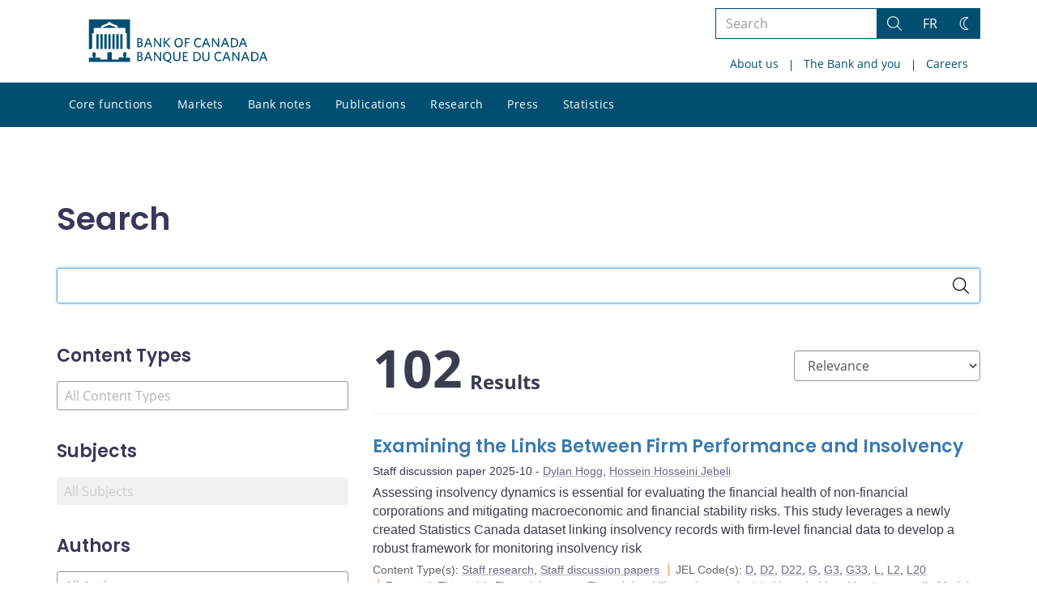

--- FILE ---
content_type: text/html; charset=UTF-8
request_url: https://www.bankofcanada.ca/search/?jel%5B%5D=l
body_size: 47844
content:
<!DOCTYPE html>
<html lang="en-US">
<head>
    <meta http-equiv="X-UA-Compatible" content="IE=edge">
    <meta http-equiv="content-type" content="text/html; charset=UTF-8"/>
    <meta name="twitter:card" content="summary"/>
    <meta name="twitter:site" content="@bankofcanada"/>
    <meta name="twitter:title" content="Search"/>
    <meta name="twitter:description" content="The Bank of Canada is the nation’s central bank. We are not a commercial bank and do not offer banking services to the public. Rather, we have responsibilities for Canada’s monetary policy, bank notes, financial system, and funds management. Our principal role, as defined in the Bank of Canada Act, is &quot;to promote the economic and financial welfare of Canada.&quot;"/>
    <meta name="twitter:image" content="https://www.bankofcanada.ca/wp-content/uploads/2018/05/4.jpg"/>
    <meta property="og:url" content="https://www.bankofcanada.ca/search/"/>
    <meta property="og:title" content="Search"/>
    <meta property="og:image" content="https://www.bankofcanada.ca/wp-content/uploads/2022/01/default-og-image.jpg"/>
    <meta property="og:description" content="The Bank of Canada is the nation’s central bank. We are not a commercial bank and do not offer banking services to the public. Rather, we have responsibilities for Canada’s monetary policy, bank notes, financial system, and funds management. Our principal role, as defined in the Bank of Canada Act, is &quot;to promote the economic and financial welfare of Canada.&quot;"/>
    <meta property="og:type" content="website"/>
    <meta property="description" content="The Bank of Canada is the nation’s central bank. We are not a commercial bank and do not offer banking services to the public. Rather, we have responsibilities for Canada’s monetary policy, bank notes, financial system, and funds management. Our principal role, as defined in the Bank of Canada Act, is &quot;to promote the economic and financial welfare of Canada.&quot;"/>
    <meta name="viewport" content="width=device-width, initial-scale=1.0">
    <meta name="publication_date" content="2018-09-26"/>
    <meta name="last_modified_date" content="2025-12-15"/>
    
    <title>Search - Bank of Canada</title>

    <link rel="alternate" hreflang="en-us" href="https://www.bankofcanada.ca/search/" />
<link rel="alternate" hreflang="fr-fr" href="https://www.banqueducanada.ca/rechercher/" />
<link rel="alternate" hreflang="x-default" href="https://www.bankofcanada.ca/search/" />
<link rel='stylesheet' id='all-css-css'  href='https://www.bankofcanada.ca/wp-content/themes/ews-build-2024/css/all.css?dts=20260129210137' type='text/css' media='screen' />
<link rel='stylesheet' id='print-css-css'  href='https://www.bankofcanada.ca/wp-content/themes/ews-build-2024/css/print.css?dts=20260129210137' type='text/css' media='print' />
<link rel='stylesheet' id='kohana_datepicker_css-css'  href='https://www.bankofcanada.ca/wp-content/themes/ews-build-2024/css/datepicker/datepicker.css?dts=20260129210137' type='text/css' media='screen' />
<link rel='stylesheet' id='bocss-css-css'  href='https://www.bankofcanada.ca/wp-content/themes/ews-build-2024/css/BoCSS.css?dts=20260129210137' type='text/css' media='screen' />
<link rel='stylesheet' id='carrington-business-css'  href='https://www.bankofcanada.ca/wp-content/themes/ews-build-2024/style.css?dts=20260129210137' type='text/css' media='screen' />
<link rel='stylesheet' id='wp-block-library-css'  href='https://www.bankofcanada.ca/wp-includes/css/dist/block-library/style.min.css?dts=20260129210137' type='text/css' media='all' />
<style id='elasticpress-related-posts-style-inline-css' type='text/css'>
.editor-styles-wrapper .wp-block-elasticpress-related-posts ul,.wp-block-elasticpress-related-posts ul{list-style-type:none;padding:0}.editor-styles-wrapper .wp-block-elasticpress-related-posts ul li a>div{display:inline}

</style>
<style id='global-styles-inline-css' type='text/css'>
body{--wp--preset--color--black: #000000;--wp--preset--color--cyan-bluish-gray: #abb8c3;--wp--preset--color--white: #ffffff;--wp--preset--color--pale-pink: #f78da7;--wp--preset--color--vivid-red: #cf2e2e;--wp--preset--color--luminous-vivid-orange: #ff6900;--wp--preset--color--luminous-vivid-amber: #fcb900;--wp--preset--color--light-green-cyan: #7bdcb5;--wp--preset--color--vivid-green-cyan: #00d084;--wp--preset--color--pale-cyan-blue: #8ed1fc;--wp--preset--color--vivid-cyan-blue: #0693e3;--wp--preset--color--vivid-purple: #9b51e0;--wp--preset--gradient--vivid-cyan-blue-to-vivid-purple: linear-gradient(135deg,rgba(6,147,227,1) 0%,rgb(155,81,224) 100%);--wp--preset--gradient--light-green-cyan-to-vivid-green-cyan: linear-gradient(135deg,rgb(122,220,180) 0%,rgb(0,208,130) 100%);--wp--preset--gradient--luminous-vivid-amber-to-luminous-vivid-orange: linear-gradient(135deg,rgba(252,185,0,1) 0%,rgba(255,105,0,1) 100%);--wp--preset--gradient--luminous-vivid-orange-to-vivid-red: linear-gradient(135deg,rgba(255,105,0,1) 0%,rgb(207,46,46) 100%);--wp--preset--gradient--very-light-gray-to-cyan-bluish-gray: linear-gradient(135deg,rgb(238,238,238) 0%,rgb(169,184,195) 100%);--wp--preset--gradient--cool-to-warm-spectrum: linear-gradient(135deg,rgb(74,234,220) 0%,rgb(151,120,209) 20%,rgb(207,42,186) 40%,rgb(238,44,130) 60%,rgb(251,105,98) 80%,rgb(254,248,76) 100%);--wp--preset--gradient--blush-light-purple: linear-gradient(135deg,rgb(255,206,236) 0%,rgb(152,150,240) 100%);--wp--preset--gradient--blush-bordeaux: linear-gradient(135deg,rgb(254,205,165) 0%,rgb(254,45,45) 50%,rgb(107,0,62) 100%);--wp--preset--gradient--luminous-dusk: linear-gradient(135deg,rgb(255,203,112) 0%,rgb(199,81,192) 50%,rgb(65,88,208) 100%);--wp--preset--gradient--pale-ocean: linear-gradient(135deg,rgb(255,245,203) 0%,rgb(182,227,212) 50%,rgb(51,167,181) 100%);--wp--preset--gradient--electric-grass: linear-gradient(135deg,rgb(202,248,128) 0%,rgb(113,206,126) 100%);--wp--preset--gradient--midnight: linear-gradient(135deg,rgb(2,3,129) 0%,rgb(40,116,252) 100%);--wp--preset--duotone--dark-grayscale: url('#wp-duotone-dark-grayscale');--wp--preset--duotone--grayscale: url('#wp-duotone-grayscale');--wp--preset--duotone--purple-yellow: url('#wp-duotone-purple-yellow');--wp--preset--duotone--blue-red: url('#wp-duotone-blue-red');--wp--preset--duotone--midnight: url('#wp-duotone-midnight');--wp--preset--duotone--magenta-yellow: url('#wp-duotone-magenta-yellow');--wp--preset--duotone--purple-green: url('#wp-duotone-purple-green');--wp--preset--duotone--blue-orange: url('#wp-duotone-blue-orange');--wp--preset--font-size--small: 13px;--wp--preset--font-size--medium: 20px;--wp--preset--font-size--large: 36px;--wp--preset--font-size--x-large: 42px;}.has-black-color{color: var(--wp--preset--color--black) !important;}.has-cyan-bluish-gray-color{color: var(--wp--preset--color--cyan-bluish-gray) !important;}.has-white-color{color: var(--wp--preset--color--white) !important;}.has-pale-pink-color{color: var(--wp--preset--color--pale-pink) !important;}.has-vivid-red-color{color: var(--wp--preset--color--vivid-red) !important;}.has-luminous-vivid-orange-color{color: var(--wp--preset--color--luminous-vivid-orange) !important;}.has-luminous-vivid-amber-color{color: var(--wp--preset--color--luminous-vivid-amber) !important;}.has-light-green-cyan-color{color: var(--wp--preset--color--light-green-cyan) !important;}.has-vivid-green-cyan-color{color: var(--wp--preset--color--vivid-green-cyan) !important;}.has-pale-cyan-blue-color{color: var(--wp--preset--color--pale-cyan-blue) !important;}.has-vivid-cyan-blue-color{color: var(--wp--preset--color--vivid-cyan-blue) !important;}.has-vivid-purple-color{color: var(--wp--preset--color--vivid-purple) !important;}.has-black-background-color{background-color: var(--wp--preset--color--black) !important;}.has-cyan-bluish-gray-background-color{background-color: var(--wp--preset--color--cyan-bluish-gray) !important;}.has-white-background-color{background-color: var(--wp--preset--color--white) !important;}.has-pale-pink-background-color{background-color: var(--wp--preset--color--pale-pink) !important;}.has-vivid-red-background-color{background-color: var(--wp--preset--color--vivid-red) !important;}.has-luminous-vivid-orange-background-color{background-color: var(--wp--preset--color--luminous-vivid-orange) !important;}.has-luminous-vivid-amber-background-color{background-color: var(--wp--preset--color--luminous-vivid-amber) !important;}.has-light-green-cyan-background-color{background-color: var(--wp--preset--color--light-green-cyan) !important;}.has-vivid-green-cyan-background-color{background-color: var(--wp--preset--color--vivid-green-cyan) !important;}.has-pale-cyan-blue-background-color{background-color: var(--wp--preset--color--pale-cyan-blue) !important;}.has-vivid-cyan-blue-background-color{background-color: var(--wp--preset--color--vivid-cyan-blue) !important;}.has-vivid-purple-background-color{background-color: var(--wp--preset--color--vivid-purple) !important;}.has-black-border-color{border-color: var(--wp--preset--color--black) !important;}.has-cyan-bluish-gray-border-color{border-color: var(--wp--preset--color--cyan-bluish-gray) !important;}.has-white-border-color{border-color: var(--wp--preset--color--white) !important;}.has-pale-pink-border-color{border-color: var(--wp--preset--color--pale-pink) !important;}.has-vivid-red-border-color{border-color: var(--wp--preset--color--vivid-red) !important;}.has-luminous-vivid-orange-border-color{border-color: var(--wp--preset--color--luminous-vivid-orange) !important;}.has-luminous-vivid-amber-border-color{border-color: var(--wp--preset--color--luminous-vivid-amber) !important;}.has-light-green-cyan-border-color{border-color: var(--wp--preset--color--light-green-cyan) !important;}.has-vivid-green-cyan-border-color{border-color: var(--wp--preset--color--vivid-green-cyan) !important;}.has-pale-cyan-blue-border-color{border-color: var(--wp--preset--color--pale-cyan-blue) !important;}.has-vivid-cyan-blue-border-color{border-color: var(--wp--preset--color--vivid-cyan-blue) !important;}.has-vivid-purple-border-color{border-color: var(--wp--preset--color--vivid-purple) !important;}.has-vivid-cyan-blue-to-vivid-purple-gradient-background{background: var(--wp--preset--gradient--vivid-cyan-blue-to-vivid-purple) !important;}.has-light-green-cyan-to-vivid-green-cyan-gradient-background{background: var(--wp--preset--gradient--light-green-cyan-to-vivid-green-cyan) !important;}.has-luminous-vivid-amber-to-luminous-vivid-orange-gradient-background{background: var(--wp--preset--gradient--luminous-vivid-amber-to-luminous-vivid-orange) !important;}.has-luminous-vivid-orange-to-vivid-red-gradient-background{background: var(--wp--preset--gradient--luminous-vivid-orange-to-vivid-red) !important;}.has-very-light-gray-to-cyan-bluish-gray-gradient-background{background: var(--wp--preset--gradient--very-light-gray-to-cyan-bluish-gray) !important;}.has-cool-to-warm-spectrum-gradient-background{background: var(--wp--preset--gradient--cool-to-warm-spectrum) !important;}.has-blush-light-purple-gradient-background{background: var(--wp--preset--gradient--blush-light-purple) !important;}.has-blush-bordeaux-gradient-background{background: var(--wp--preset--gradient--blush-bordeaux) !important;}.has-luminous-dusk-gradient-background{background: var(--wp--preset--gradient--luminous-dusk) !important;}.has-pale-ocean-gradient-background{background: var(--wp--preset--gradient--pale-ocean) !important;}.has-electric-grass-gradient-background{background: var(--wp--preset--gradient--electric-grass) !important;}.has-midnight-gradient-background{background: var(--wp--preset--gradient--midnight) !important;}.has-small-font-size{font-size: var(--wp--preset--font-size--small) !important;}.has-medium-font-size{font-size: var(--wp--preset--font-size--medium) !important;}.has-large-font-size{font-size: var(--wp--preset--font-size--large) !important;}.has-x-large-font-size{font-size: var(--wp--preset--font-size--x-large) !important;}
</style>
<link rel='stylesheet' id='contact-form-7-css'  href='https://www.bankofcanada.ca/wp-content/plugins/contact-form-7/includes/css/styles.css?dts=20260129210137' type='text/css' media='all' />
<style id='contact-form-7-inline-css' type='text/css'>
.wpcf7 .wpcf7-recaptcha iframe {margin-bottom: 0;}.wpcf7 .wpcf7-recaptcha[data-align="center"] > div {margin: 0 auto;}.wpcf7 .wpcf7-recaptcha[data-align="right"] > div {margin: 0 0 0 auto;}
</style>
<link rel='stylesheet' id='elasticpress-facets-css'  href='https://www.bankofcanada.ca/wp-content/plugins/elasticpress/dist/css/facets-styles.css?dts=20260129210137' type='text/css' media='all' />
<link rel='stylesheet' id='fancybox-css'  href='https://www.bankofcanada.ca/wp-content/plugins/easy-fancybox/fancybox/1.5.4/jquery.fancybox.min.css?dts=20260129210137' type='text/css' media='screen' />
<style id='fancybox-inline-css' type='text/css'>
#fancybox-outer{background:#fff}#fancybox-content{background:#fff;border-color:#fff;color:inherit;}
</style>
<link rel='stylesheet' id='cf7cf-style-css'  href='https://www.bankofcanada.ca/wp-content/plugins/cf7-conditional-fields/style.css?dts=20260129210137' type='text/css' media='all' />

            <script type='text/javascript'>
                CFCT = {
                    url: 'https://www.bankofcanada.ca/'
                };
            </script>
        <script type='text/javascript' src='https://www.bankofcanada.ca/wp-includes/js/jquery/jquery.min.js?dts=20260129210137' id='jquery-core-js'></script>
<script type='text/javascript' src='https://www.bankofcanada.ca/wp-includes/js/jquery/jquery-migrate.min.js?dts=20260129210137' id='jquery-migrate-js'></script>
<script type='text/javascript' src='https://www.bankofcanada.ca/wp-content/themes/parent-build/js/numeral.min.js?dts=20260129210137' id='numeral-js'></script>
<script type='text/javascript' src='https://www.bankofcanada.ca/wp-content/themes/parent-build/js/numeralLocales.js?dts=20260129210137' id='numeralLocales-js'></script>
<script type='text/javascript' src='https://www.bankofcanada.ca/wp-content/themes/parent-build/js/checkStorageAvailable.js?dts=20260129210137' id='checkStorageAvailable-js'></script>
<script type='text/javascript' src='https://www.bankofcanada.ca/wp-content/themes/parent-build/js/theme-switch.js?dts=20260129210137' id='themeSwitch-js'></script>
<script type='text/javascript' src='https://www.bankofcanada.ca/wp-content/plugins/boc_post_callout/src/PostCallout/js/widget-card.js?dts=20260129210137' id='post_callout_js-js'></script>
<link rel="canonical" href="https://www.bankofcanada.ca/search/" />
<link rel='shortlink' href='https://www.bankofcanada.ca/?p=201055' />
<script type='text/javascript'>numeral.locale('boc_en')</script>

    <link rel="apple-touch-icon" sizes="57x57" href="https://www.bankofcanada.ca/wp-content/themes/ews-build-2024/img/favicon/apple-touch-icon-57x57.png">
<link rel="apple-touch-icon" sizes="60x60" href="https://www.bankofcanada.ca/wp-content/themes/ews-build-2024/img/favicon/apple-touch-icon-60x60.png">
<link rel="apple-touch-icon" sizes="72x72" href="https://www.bankofcanada.ca/wp-content/themes/ews-build-2024/img/favicon/apple-touch-icon-72x72.png">
<link rel="apple-touch-icon" sizes="76x76" href="https://www.bankofcanada.ca/wp-content/themes/ews-build-2024/img/favicon/apple-touch-icon-76x76.png">
<link rel="apple-touch-icon" sizes="114x114" href="https://www.bankofcanada.ca/wp-content/themes/ews-build-2024/img/favicon/apple-touch-icon-114x114.png">
<link rel="apple-touch-icon" sizes="120x120" href="https://www.bankofcanada.ca/wp-content/themes/ews-build-2024/img/favicon/apple-touch-icon-120x120.png">
<link rel="apple-touch-icon" sizes="144x144" href="https://www.bankofcanada.ca/wp-content/themes/ews-build-2024/img/favicon/apple-touch-icon-144x144.png">
<link rel="apple-touch-icon" sizes="152x152" href="https://www.bankofcanada.ca/wp-content/themes/ews-build-2024/img/favicon/apple-touch-icon-152x152.png">
<link rel="apple-touch-icon" sizes="180x180" href="https://www.bankofcanada.ca/wp-content/themes/ews-build-2024/img/favicon/apple-touch-icon-180x180.png">
<link rel="icon" type="image/png" sizes="192x192" href="https://www.bankofcanada.ca/wp-content/themes/ews-build-2024/img/favicon/android-chrome-192x192.png">
<link rel="manifest" href="https://www.bankofcanada.ca/wp-content/themes/ews-build-2024/img/favicon/site.webmanifest">
<link rel="mask-icon" href="https://www.bankofcanada.ca/wp-content/themes/ews-build-2024/img/favicon/safari-pinned-tab.svg" color="#23242C">
<link id="favicon" type="image/png" sizes="16x16" rel="icon" href="https://www.bankofcanada.ca/wp-content/themes/ews-build-2024/img/favicon/favicon-16x16.png">
<link id="favicon" type="image/png" sizes="32x32" rel="icon" href="https://www.bankofcanada.ca/wp-content/themes/ews-build-2024/img/favicon/favicon-32x32.png">
    <link id="favicon" rel="shortcut icon" href="https://www.bankofcanada.ca/wp-content/themes/ews-build-2024/img/favicon/favicon.ico">
<meta name="msapplication-TileColor" content="#FFFFFF">
<meta name="msapplication-config" content="https://www.bankofcanada.ca/wp-content/themes/ews-build-2024/img/favicon/browserconfig.xml">
<meta name="theme-color" content="#23242C">


    <script type="text/javascript">
        var bocVars = {
            'homeUrl': "https://www.bankofcanada.ca/",
            'lang': "en",
            'valetUrl': "https://www.bankofcanada.ca/valet/",
            'rpsUrl': "https://www.bankofcanada.ca/rps-api/"
        };
            var valet_url = bocVars.valetUrl;
            var chartLanguage = bocVars.lang;
            var seriesList = {};


    </script>


    <script async src="https://www.googletagmanager.com/gtag/js?id=G-D0WRRH3RZH"></script>

<script type="text/javascript">
    var gaVars = {
        domains: ['www.bankofcanada.ca','www.banqueducanada.ca'],
        ga4analyticsAccount: 'G-D0WRRH3RZH',
        baseUrl: 'https://www.bankofcanada.ca/',
        pageUrl: 'https://www.bankofcanada.ca/search/?jel%5B%5D=l',
        activeLang: 'en'
    };

    window.dataLayer = window.dataLayer || [];

    function gtag() {
        dataLayer.push(arguments);
        var event = arguments[1]
        var parameters = arguments[2];
        if (localStorage.getItem('_bocDebug') === 'true' && parameters) {
            if (typeof event === 'string') {
                var debugString = 'event: ' + (event.length <= 40 ? event : (event.substring(0, 38) + '..'));
            }
            for (var param in parameters) {
                let value = parameters[param];
                if (typeof value === 'string') {
                    debugString = debugString.concat("\n  " + param + ": " +
                            (value.length <= 100 ? value : value.toString().substring(0, 98) + '..'));
                }
            }
            console.log(debugString, '\n', parameters);
        }
    }

    gtag('js', new Date());

    var DNT = 'no';
    if (navigator.doNotTrack === "yes" || navigator.doNotTrack === "1" || navigator.msDoNotTrack === "1"
        || window.doNotTrack === "yes" || window.doNotTrack === "1" || window.msDoNotTrack === "1") {
        DNT = 'yes';
    }

    var options = {
        // By default gtag('config'...) triggers a page_view, we need to disable it here because we
        // are sending a manual page_view event with dimensions later, this is to avoid duplicate page_view events
        'send_page_view': false,
        'linker': {
            'domains': gaVars.domains
        },
        'link_attribution': {
            'cookie_name': '_gaela',
            'cookie_expires': 60,
            'levels': 9
        },
        'anonymize_ip': true,
        // We need to map dimensions to the Custom Dimension Names set in Google Analytics
        'custom_map': {'dimension1': 'DNT', 'dimension2': 'URLAnchor'},
    };

    if (gaVars.ga4analyticsAccount) {
        gtag('config', gaVars.ga4analyticsAccount, options);
    }
    // Manually send page_view event with dimensions
    gtag('event', 'page_view', {'DNT': DNT, 'URLAnchor': location.hash});

    if (localStorage.getItem('_bocDebug') === 'true') {
        // eslint-disable-next-line no-console
        console.log("  Options:", options, "\ndataLayer: ", dataLayer);
    }

    /**
     * Ensures all YouTube embed iframes within the specified container have the IFrame Player API enabled.
     * Adds or updates the 'enablejsapi=1' parameter in the iframe src if missing.
     * Handles invalid iframe src values gracefully.
     *
     * @param {Element|Document} container - The DOM element or document to search within.
     */
    function enableIFramePlayerAPI(container) {
        const iframes = container.querySelectorAll('iframe[src*="youtube.com/embed"]');

        iframes.forEach((iframe) => {
            try {
                const src = new URL(iframe.src);

                const enableJsApi = src.searchParams.get('enablejsapi');
                if (enableJsApi !== '1') {
                    src.searchParams.set('enablejsapi', '1');
                    iframe.src = src.toString();
                }
            } catch (e) {
                console.warn('Invalid iframe src:', iframe.src, e);
            }
        });
    }

    // Enable the JS IFrame Player API on all YouTube videos on the page
    document.addEventListener('DOMContentLoaded', () => {
        enableIFramePlayerAPI(document.body);

        // Make sure it works with the ajax updater
        jQuery('#main-content').on('ajax-updater:page-loaded', () => {
            enableIFramePlayerAPI(document.body);
        });
    });

</script>


    <script type="application/ld+json">
        {
          "@context": "http://schema.org/",
          "@type": "Organization",
          "name": "Bank of Canada",
          "url" : "https://www.bankofcanada.ca/",
          "sameAs":[
          "https://twitter.com/bankofcanada",
          "https://www.linkedin.com/company/12682",
          "https://www.youtube.com/user/bankofcanadaofficial",
          "https://www.flickr.com/photos/bankofcanada/"
          ]
        }
    </script>
</head>

<body class="postid-201055 no-js">
<div id="skip" class="hidden-xs hidden-sm">

    <div id="skip-link-wrapper">
        <a id="skip-link" href="#main-content">Skip to content</a>
    </div>
</div>
<div class="top-bar-wrap hidden-xs hidden-sm">
    <div class="container header-grid">
        <div id="header-logo">
            <a hreflang='en' href="https://www.bankofcanada.ca/" title="Home" tabindex="0">
                <svg id="Layer_1" data-name="Layer 1" xmlns="http://www.w3.org/2000/svg" viewBox="0 0 134.46 32.93"><title>Home</title><path d="M5.61,11.1H7.37v11.2H5.61Zm3,0h1.76v11.2H8.62Zm3,0h1.76v11.2H11.62Zm3,0h1.76v11.2H14.62Zm9,0h1.76v11.2H23.62Zm-3,0h1.76v11.2H20.62Zm-3,0h1.76v11.2H17.62ZM27.69,28.71a8,8,0,0,0,.63-2.5c0-.69,0-.91-.8-1.17,0,0-.09,0-.09-.17a.14.14,0,0,1,.13-.15,0,0,0,0,0,0,0c0-.1,0-.28-.56-.28s-.55.18-.56.28a0,0,0,0,0,0,0,.14.14,0,0,1,.13.15c0,.14-.09.17-.09.17-.85.26-.83.47-.8,1.17a8.31,8.31,0,0,0,.63,2.49v0H22.39v1.41H17.15V24.73H13.85v5.43H8.61V28.75h-4v0a8.24,8.24,0,0,0,.63-2.49c0-.69.05-.91-.8-1.17,0,0-.09,0-.09-.17a.14.14,0,0,1,.13-.15s0,0,0,0,0-.28-.56-.28-.56.18-.56.28,0,0,0,0a.14.14,0,0,1,.13.15c0,.14-.09.17-.09.17-.85.26-.84.47-.8,1.17a8,8,0,0,0,.63,2.49v0H0V32H31V28.75H27.69v0ZM20.11,5.81,15.5,4.16,10.89,5.81V6.4h9.22ZM0,0V22.39H1.59l.92-.95V10.38H3.61V6.44H9.26V4.81l5.1-1.92V2.2h2.26v.68l5.1,1.92V6.44h5.65v3.94h1.11V21.44l.92.95H31V0Z" transform="translate(0)"/><g id="Layer_1-2" data-name="Layer 1"><path d="M38.11,31.41H36.45V24.53h1.66c1.53,0,2.23.7,2.23,1.78a1.46,1.46,0,0,1-1,1.4,1.65,1.65,0,0,1,1.27,1.66c0,1.4-1,2-2.55,2m0-6.05h-.76v2.1H38c.89,0,1.4-.38,1.4-1.08S39,25.35,38.11,25.35Zm0,2.8h-.76v2.42h.76c1,0,1.53-.38,1.53-1.21S39.13,28.16,38.11,28.16Z" transform="translate(0)"/><path d="M46.83,31.47,46,29.37H43.2l-.76,2h-1l2.67-6.88h1l2.61,6.75-.89.19M44.6,25.61l-1.08,2.87h2.17Z" transform="translate(0)"/><polyline points="53.65 31.41 49.89 26.05 49.89 31.41 49.06 31.41 49.06 24.53 49.89 24.53 53.52 29.69 53.52 24.53 54.35 24.53 54.35 31.41 53.65 31.41"/><path d="M60,31.28l2,.7-.19,1L58,31.41A3.34,3.34,0,0,1,55.75,28c0-2.1,1.27-3.57,3.18-3.57s3.12,1.46,3.12,3.57A3.18,3.18,0,0,1,60,31.28m-1-6c-1.34,0-2.17,1-2.17,2.67s.83,2.74,2.17,2.74S61.1,29.62,61.1,28,60.27,25.29,58.93,25.29Z" transform="translate(0)"/><path d="M66.13,31.53a2.53,2.53,0,0,1-2.67-2.74V24.53h1v4.14c0,1.21.51,2,1.72,2s1.72-.7,1.72-2v-4.2h1v4.2a2.56,2.56,0,0,1-2.67,2.87" transform="translate(0)"/><polyline points="70.72 31.41 70.72 24.53 74.41 24.53 74.41 25.42 71.61 25.42 71.61 27.39 73.77 27.39 73.9 28.22 71.61 28.22 71.61 30.51 74.47 30.51 74.47 31.41 70.72 31.41"/><path d="M80.65,31.41h-2V24.53h2c2.36,0,3.63,1.4,3.63,3.44S83,31.41,80.65,31.41m.06-6.05H79.63v5.16h1.08a2.37,2.37,0,0,0,2.67-2.61A2.44,2.44,0,0,0,80.71,25.35Z" transform="translate(0)"/><path d="M88,31.53a2.53,2.53,0,0,1-2.67-2.74V24.53h1v4.14c0,1.21.51,2,1.72,2s1.72-.7,1.72-2v-4.2h1v4.2A2.56,2.56,0,0,1,88,31.53" transform="translate(0)"/><path d="M97.59,31.53c-1.91,0-3.18-1.4-3.18-3.57s1.27-3.57,3.18-3.57a3.29,3.29,0,0,1,2,.57l-.13,1a2.94,2.94,0,0,0-1.85-.64c-1.4,0-2.23,1-2.23,2.67s.83,2.67,2.23,2.67a3.17,3.17,0,0,0,1.91-.7l.13.89a3.26,3.26,0,0,1-2,.7" transform="translate(0)"/><path d="M105.74,31.47l-.83-2.1h-2.8l-.76,2h-1l2.67-6.88h1l2.67,6.75-1,.19m-2.23-5.86-1.08,2.87h2.23Z" transform="translate(0)"/><polyline points="112.62 31.41 108.86 26.05 108.86 31.41 107.97 31.41 107.97 24.53 108.8 24.53 112.43 29.69 112.43 24.53 113.32 24.53 113.32 31.41 112.62 31.41"/><path d="M119.94,31.47l-.83-2.1h-2.8l-.76,2h-1l2.67-6.88h1l2.61,6.75-.89.19m-2.23-5.86-1.08,2.87h2.17Z" transform="translate(0)"/><path d="M124.15,31.41h-2V24.53h2c2.36,0,3.63,1.4,3.63,3.44s-1.27,3.44-3.63,3.44m.06-6.05h-1.08v5.16h1.08a2.32,2.32,0,0,0,2.61-2.61A2.39,2.39,0,0,0,124.21,25.35Z" transform="translate(0)"/><path d="M133.51,31.47l-.83-2.1h-2.8l-.76,2h-1l2.67-6.88h1l2.67,6.75-1,.19m-2.23-5.86-1.08,2.87h2.17Z" transform="translate(0)"/><path d="M38.11,21H36.45V14.08h1.66c1.53,0,2.23.7,2.23,1.78a1.46,1.46,0,0,1-1,1.4,1.65,1.65,0,0,1,1.27,1.66c0,1.4-1,2-2.55,2m0-6.05h-.76V17H38c.89,0,1.4-.38,1.4-1.08S39,14.91,38.11,14.91Zm0,2.8h-.76v2.42h.76c1,0,1.53-.38,1.53-1.21S39.13,17.71,38.11,17.71Z" transform="translate(0)"/><path d="M46.83,21,46,18.86H43.2L42.44,21h-1l2.67-6.88h1l2.61,6.75-.89.19M44.6,15.17,43.52,18h2.17Z" transform="translate(0)"/><polyline points="53.65 20.96 49.89 15.61 49.89 20.96 49.06 20.96 49.06 14.08 49.89 14.08 53.52 19.24 53.52 14.08 54.35 14.08 54.35 20.96 53.65 20.96"/><polyline points="60.46 21.02 57.21 17.46 57.21 20.96 56.26 20.96 56.26 14.08 57.21 14.08 57.21 17.14 60.14 14.08 61.23 14.08 58.23 17.27 61.42 20.77 60.46 21.02"/><path d="M67.47,21.09c-1.91,0-3.12-1.4-3.12-3.57S65.56,14,67.53,14s3.12,1.4,3.12,3.57-1.21,3.57-3.18,3.57m0-6.3c-1.34,0-2.17,1.08-2.17,2.67s.83,2.67,2.17,2.67,2.17-1.08,2.17-2.67S68.87,14.78,67.47,14.78Z" transform="translate(0)"/><polyline points="73.2 14.91 73.2 17.01 75.24 17.01 75.43 17.9 73.2 17.9 73.2 20.96 72.24 20.96 72.24 14.08 75.81 14.08 75.81 14.91 73.2 14.91"/><path d="M82.3,21.09c-1.91,0-3.18-1.4-3.18-3.57S80.39,14,82.3,14a3.29,3.29,0,0,1,2,.57l-.13,1a2.94,2.94,0,0,0-1.85-.64c-1.4,0-2.23,1.08-2.23,2.67s.83,2.67,2.23,2.67a3.17,3.17,0,0,0,1.91-.7l.13.89a3.56,3.56,0,0,1-2,.7" transform="translate(0)"/><path d="M90.46,21l-.83-2.1h-2.8L86,21H85l2.67-6.88h1l2.61,6.75-.83.19m-2.23-5.86L87.14,18h2.17Z" transform="translate(0)"/><polyline points="97.27 20.96 93.51 15.61 93.51 20.96 92.62 20.96 92.62 14.08 93.45 14.08 97.14 19.24 97.14 14.08 97.97 14.08 97.97 20.96 97.27 20.96"/><path d="M104.66,21l-.83-2.1H101l-.76,2h-1L102,14.08h1l2.61,6.75-.89.19m-2.23-5.86L101.35,18h2.17Z" transform="translate(0)"/><path d="M108.8,21h-2V14.08h2c2.36,0,3.63,1.4,3.63,3.44S111.15,21,108.8,21m.06-6.05h-1.08v5.16h1.08a2.32,2.32,0,0,0,2.61-2.61A2.36,2.36,0,0,0,108.86,14.91Z" transform="translate(0)"/><path d="M118.16,21l-.83-2.17h-2.8l-.76,2h-1L115.48,14h1l2.67,6.75-1,.25m-2.23-5.86L114.85,18h2.23Z" transform="translate(0)"/></g></svg>
            </a>
        </div>
        <div id='toolbar-lg' class='pull-right'>
            <form id="google-search-form" name="gs" method="get" action="https://www.bankofcanada.ca/search/" role='form' class='form-inline'>
    <div class="form-group search-group">
        <div class="flex-search-container">

            <label for="search" class="sr-only">Search the site</label>
            <input type="text" title="Search" name="esearch" maxlength="256"
                   placeholder="Search"
                   id="search"
                   class="form-control search-space search-input"
                   value=""
            />
            <div class="input-group-btn">
                <button class='btn btn-default search-button' type="submit">
                    <span class='sr-only'>Search</span>
                    <div class="bocss-icon bocss-icon__full bocss-icon__search">
    <!-- Generator: Adobe Illustrator 22.1.0, SVG Export Plug-In . SVG Version: 6.00 Build 0)  --><svg version="1.1" xmlns="http://www.w3.org/2000/svg" xmlns:xlink="http://www.w3.org/1999/xlink" x="0px" y="0px" viewbox="0 0 24 24" style="enable-background:new 0 0 24 24;" xml:space="preserve">
<g>
	<path d="M23.245,23.996c-0.2,0-0.389-0.078-0.53-0.22L16.2,17.26c-0.761,0.651-1.618,1.182-2.553,1.579
		c-1.229,0.522-2.52,0.787-3.837,0.787c-1.257,0-2.492-0.241-3.673-0.718c-2.431-0.981-4.334-2.849-5.359-5.262
		c-1.025-2.412-1.05-5.08-0.069-7.51S3.558,1.802,5.97,0.777C7.199,0.254,8.489-0.01,9.807-0.01c1.257,0,2.492,0.242,3.673,0.718
		c2.431,0.981,4.334,2.849,5.359,5.262c1.025,2.413,1.05,5.08,0.069,7.51c-0.402,0.996-0.956,1.909-1.649,2.718l6.517,6.518
		c0.292,0.292,0.292,0.768,0,1.061C23.634,23.918,23.445,23.996,23.245,23.996z M9.807,1.49c-1.115,0-2.209,0.224-3.25,0.667
		C4.513,3.026,2.93,4.638,2.099,6.697c-0.831,2.059-0.81,4.318,0.058,6.362c0.869,2.044,2.481,3.627,4.54,4.458
		c1.001,0.404,2.048,0.608,3.112,0.608c1.115,0,2.209-0.224,3.25-0.667c0.974-0.414,1.847-0.998,2.594-1.736
		c0.01-0.014,0.021-0.026,0.032-0.037c0.016-0.016,0.031-0.029,0.045-0.039c0.763-0.771,1.369-1.693,1.786-2.728
		c0.831-2.059,0.81-4.318-0.059-6.362c-0.868-2.044-2.481-3.627-4.54-4.458C11.918,1.695,10.871,1.49,9.807,1.49z"></path>
</g>
</svg>

</div>

                </button>
            </div>
        </div>
    </div>
</form>


            <a id='langSwitch'
             href='https://www.banqueducanada.ca/rechercher/?jel%5B0%5D=l' class='btn btn-default lang-analytics' aria-label='basculez vers le français' lang='fr'>FR</a>
                <button id="theme-switcher-light" type="button" title="Change theme" class="bocss-button bocss-button--navigation bocss-button--small bocss-button--icon-only" data-action="theme-switch">
    <div class="bocss-icon bocss-icon__small bocss-icon__sun">
    <svg xmlns="http://www.w3.org/2000/svg" xmlns:xlink="http://www.w3.org/1999/xlink" version="1.1" x="0px" y="0px" viewbox="0 0 24 24" style="enable-background:new 0 0 24 24;" xml:space="preserve"><title>Change theme</title>
<g>
	<path d="M12,19.5c-4.135,0-7.5-3.365-7.5-7.5S7.865,4.5,12,4.5s7.5,3.365,7.5,7.5S16.135,19.5,12,19.5z M12,6c-3.308,0-6,2.692-6,6   s2.692,6,6,6s6-2.692,6-6S15.308,6,12,6z"></path>
	<path d="M12,3c-0.414,0-0.75-0.336-0.75-0.75v-1.5C11.25,0.336,11.586,0,12,0s0.75,0.336,0.75,0.75v1.5C12.75,2.664,12.414,3,12,3z   "></path>
	<path d="M18.894,5.856c-0.2,0-0.389-0.078-0.53-0.22c-0.142-0.142-0.22-0.33-0.22-0.53c0-0.2,0.078-0.389,0.22-0.53l1.061-1.061   c0.142-0.142,0.33-0.22,0.53-0.22s0.389,0.078,0.53,0.22c0.142,0.142,0.22,0.33,0.22,0.53c0,0.2-0.078,0.389-0.22,0.53   l-1.061,1.061C19.283,5.778,19.094,5.856,18.894,5.856z"></path>
	<path d="M21.75,12.75C21.336,12.75,21,12.414,21,12s0.336-0.75,0.75-0.75h1.5c0.414,0,0.75,0.336,0.75,0.75s-0.336,0.75-0.75,0.75   H21.75z"></path>
	<path d="M19.955,20.705c-0.2,0-0.389-0.078-0.53-0.22l-1.061-1.061c-0.292-0.292-0.292-0.768,0-1.061   c0.142-0.142,0.33-0.22,0.53-0.22s0.389,0.078,0.53,0.22l1.061,1.061c0.292,0.292,0.292,0.768,0,1.061   C20.344,20.627,20.155,20.705,19.955,20.705z"></path>
	<path d="M12,24c-0.414,0-0.75-0.336-0.75-0.75v-1.5c0-0.414,0.336-0.75,0.75-0.75s0.75,0.336,0.75,0.75v1.5   C12.75,23.664,12.414,24,12,24z"></path>
	<path d="M4.045,20.705c-0.2,0-0.389-0.078-0.53-0.22c-0.142-0.142-0.22-0.33-0.22-0.53s0.078-0.389,0.22-0.53l1.061-1.061   c0.141-0.142,0.33-0.22,0.53-0.22s0.389,0.078,0.53,0.22c0.292,0.292,0.292,0.768,0,1.061l-1.061,1.061   C4.434,20.627,4.246,20.705,4.045,20.705z"></path>
	<path d="M0.75,12.75C0.336,12.75,0,12.414,0,12s0.336-0.75,0.75-0.75h1.5C2.664,11.25,3,11.586,3,12s-0.336,0.75-0.75,0.75H0.75z"></path>
	<path d="M5.106,5.856c-0.2,0-0.389-0.078-0.53-0.22L3.515,4.575c-0.142-0.141-0.22-0.33-0.22-0.53s0.078-0.389,0.22-0.53   c0.141-0.142,0.33-0.22,0.53-0.22s0.389,0.078,0.53,0.22l1.061,1.061c0.142,0.141,0.22,0.33,0.22,0.53s-0.078,0.389-0.22,0.53   C5.495,5.778,5.306,5.856,5.106,5.856z"></path>
</g>
</svg>

</div>

    
    <span class ='sr-only'> Change theme </span>
</button>
                <button id="theme-switcher-dark" type="button" title="Change theme" class="bocss-button bocss-button--navigation bocss-button--small bocss-button--icon-only" data-action="theme-switch">
    <div class="bocss-icon bocss-icon__small bocss-icon__moon">
    <svg xmlns="http://www.w3.org/2000/svg" xmlns:xlink="http://www.w3.org/1999/xlink" version="1.1" x="0px" y="0px" viewbox="0 0 24 24" style="enable-background:new 0 0 24 24;" xml:space="preserve"><title>Change theme</title>
<g>
	<path d="M15.937,23.962c-1.216,0-2.426-0.187-3.596-0.554c-3.058-0.96-5.559-3.054-7.042-5.896   c-1.483-2.842-1.771-6.091-0.811-9.149c0.961-3.058,3.054-5.559,5.896-7.042c1.714-0.895,3.63-1.368,5.539-1.368   c1.218,0,2.433,0.187,3.609,0.557c0.314,0.099,0.525,0.386,0.525,0.715c0,0.329-0.211,0.617-0.525,0.716   c-4.396,1.383-7.35,5.409-7.351,10.018c0.001,4.608,2.955,8.634,7.351,10.017c0.314,0.099,0.525,0.386,0.525,0.715   s-0.211,0.617-0.525,0.715C18.363,23.775,17.153,23.962,15.937,23.962z M15.924,1.454c-1.67,0-3.345,0.414-4.846,1.197   C8.592,3.949,6.76,6.137,5.92,8.813c-0.841,2.676-0.589,5.519,0.709,8.005s3.486,4.318,6.162,5.159   c1.025,0.322,2.084,0.485,3.147,0.485c0.289,0,0.578-0.012,0.866-0.036c-3.754-2.101-6.121-6.087-6.122-10.466   c0.001-4.381,2.369-8.367,6.124-10.468C16.513,1.466,16.218,1.454,15.924,1.454z"></path>
</g>
</svg>

</div>

    
    <span class ='sr-only'> Change theme </span>
</button>
        </div>

        <nav class="navbar-secondary" aria-label="Secondary navigation">
            <ul id="menu-secondary-menu-en" class="nav navbar-nav top-level"><li id="menu-item-243600" class="menu-item menu-item-type-post_type menu-item-object-page"><a href="https://www.bankofcanada.ca/about/">About us </a><div class="sub-menu"><div class="sub-menu-content">
					<div id="cfct-build-148169" class="cfct-build grid hideoverflow">
						<div class="row"><div class="col-sm-4 cfct-block">
			<div class="cfct-module cfct-widget-module-bochtml">
				<div class="cfct-mod-content"> <h2><a href="https://www.bankofcanada.ca/about/">About us</a></h2>
        <ul>
				<li><a href="https://www.bankofcanada.ca/about/">What we do</a></li>
				<li><a href="https://www.bankofcanada.ca/about/our-offices/">Our offices</a></li>
				<li><a href="https://www.bankofcanada.ca/about/our-vision-our-values-our-promise/">Our vision</a></li>
				<li><a href="https://www.bankofcanada.ca/about/our-history/">History</a></li>
				<li><a href="https://www.bankofcanada.ca/about/contact-information/">Contact us</a></li>
        </ul>
												<h3>Corporate governance</h3>
				        <ul>
								
        <li><a href="https://www.bankofcanada.ca/about/board-of-directors/">Board of Directors</a></li>
        <li><a href="https://www.bankofcanada.ca/about/governing-council/">Our leadership</a></li>
        <li><a href="https://www.bankofcanada.ca/about/governance-documents/">Governance documents</a></li>
				        </ul>

</div>
			</div></div><div class="col-sm-4 cfct-block">
			<div class="cfct-module cfct-widget-module-postcalloutwidget">
				<div class="cfct-mod-content"><div class="post-callout-wrapper ">
                <div class="row">
                    <div class="col-sm-12">
                        <img width="500" height="250" src="https://www.bankofcanada.ca/wp-content/uploads/2025/03/Accessibility_callout-2x1-1-500x250.jpg" class="cfct-mod-image  large-landscape" alt="" loading="lazy" />
                        
                    </div>
                </div>

    <div class="row">
        <div class="col-sm-12">
    <a aria-label="Accessibility" title="Accessibility" href="https://www.bankofcanada.ca/accessibility/"  class="post-callout-link">
        <h2 class='cfct-mod-title post-callout-title'>
            Accessibility
        </h2>
    </a>




            <div class="cfct-mod-content ">
                        <p>A plan that shares how the Bank strives to be accessible to everyone</p>
                
            </div>
        </div>
    </div>

</div>
</div>
			</div></div><div class="col-sm-4 cfct-block">
			<div class="cfct-module cfct-widget-module-postcalloutwidget">
				<div class="cfct-mod-content"><div class="post-callout-wrapper ">
                <div class="row">
                    <div class="col-sm-12">
                        <img width="500" height="250" src="https://www.bankofcanada.ca/wp-content/uploads/2024/09/rap-carousel-500x250.jpg" class="cfct-mod-image  large-landscape" alt="" loading="lazy" />
                        
                    </div>
                </div>

    <div class="row">
        <div class="col-sm-12">
    <a aria-label="Reconciliation Action Plan" title="Reconciliation Action Plan" href="https://www.bankofcanada.ca/about/governance-documents/reconciliation-action-plan/"  class="post-callout-link">
        <h2 class='cfct-mod-title post-callout-title'>
            Reconciliation Action Plan
        </h2>
    </a>




            <div class="cfct-mod-content ">
                        <p>A plan to guide the Bank along its Reconciliation journey</p>
                
            </div>
        </div>
    </div>

</div>
</div>
			</div></div></div>
					</div>
					</div></div></li>
<li id="menu-item-245569" class="menu-item menu-item-type-post_type menu-item-object-page"><a href="https://www.bankofcanada.ca/the-bank-and-you/">The Bank and you </a><div class="sub-menu"><div class="sub-menu-content">
					<div id="cfct-build-243564" class="cfct-build grid hideoverflow">
						<div class="row"><div class="col-sm-4 cfct-block">
			<div class="cfct-module cfct-widget-module-bochtml">
				<div class="cfct-mod-content">        <h2><a href="https://www.bankofcanada.ca/the-bank-and-you/">The Bank and you</a></h2>
        <ul>
				 <li><a href="https://www.bankofcanada.ca/the-bank-and-you/engaging-with-canadians/">Engaging with Canadians</a></li>
				<li><a href="https://www.bankofcanada.ca/the-bank-and-you/promoting-economic-literacy-and-education/">Promoting economic literacy and education</a></li>
        </ul>
</div>
			</div>
			<div class="cfct-module cfct-widget-module-bochtml">
				<div class="cfct-mod-content">								        <h3><a href="https://www.bankofcanada.ca/about/educational-resources/">Educational resources</a></h3>
        <ul>
				<li><a href="https://www.bankofcanada.ca/publications/the-economy-plain-and-simple/">The Economy, Plain and Simple</a></li>
        <li><a href="https://www.bankofcanada.ca/about/educational-resources/explainers/">Explainers</a></li>
        <li><a href="https://www.bankofcanada.ca/about/educational-resources/financial-education-resources/">Financial education resources</a></li>
				<li><a href="https://www.bankofcanada.ca/about/background-materials/">Background materials</a></li>
                </ul>
</div>
			</div></div><div class="col-sm-4 cfct-block">
			<div class="cfct-module cfct-widget-module-postcalloutwidget">
				<div class="cfct-mod-content"><div class="post-callout-wrapper ">
                <div class="row">
                    <div class="col-sm-12">
                        <img width="500" height="250" src="https://www.bankofcanada.ca/wp-content/uploads/2025/03/museum-feature-500x250.jpg" class="cfct-mod-image  large-landscape" alt="" loading="lazy" />
                        
                    </div>
                </div>

    <div class="row">
        <div class="col-sm-12">
    <a aria-label="Bank of Canada Museum" title="Bank of Canada Museum" href="https://www.bankofcanadamuseum.ca/"  class="post-callout-link">
        <h2 class='cfct-mod-title post-callout-title'>
            Bank of Canada Museum
        </h2>
    </a>




            <div class="cfct-mod-content ">
                        <p>Expand your understanding of spending and saving, discover your place in the economy and explore a world-class currency collection.</p>
                
            </div>
        </div>
    </div>

</div>
</div>
			</div></div><div class="col-sm-4 cfct-block">
			<div class="cfct-module cfct-widget-module-postcalloutwidget">
				<div class="cfct-mod-content"><div class="post-callout-wrapper ">
                <div class="row">
                    <div class="col-sm-12">
                        <img width="500" height="250" src="https://www.bankofcanada.ca/wp-content/uploads/2025/03/Central-bank_callout-2x1-1-500x250.jpg" class="cfct-mod-image  large-landscape" alt="" loading="lazy" />
                        
                    </div>
                </div>

    <div class="row">
        <div class="col-sm-12">
    <a aria-label="What is a central bank?" title="What is a central bank?" href="https://www.bankofcanada.ca/2024/12/what-is-a-central-bank/" data-content-type='Explainers' class="post-callout-link">
        <h2 class='cfct-mod-title post-callout-title'>
            What is a central bank?
        </h2>
    </a>




            <div class="cfct-mod-content ">
                        <p>A central bank works to promote a country’s economic stability and its citizens’ financial well-being.</p>
                
            </div>
        </div>
    </div>

</div>
</div>
			</div></div></div>
					</div>
					</div></div></li>
<li id="menu-item-243603" class="menu-item menu-item-type-post_type menu-item-object-page"><a href="https://www.bankofcanada.ca/careers/">Careers </a><div class="sub-menu"><div class="sub-menu-content">
					<div id="cfct-build-243574" class="cfct-build grid hideoverflow">
						<div class="row"><div class="col-sm-4 cfct-block">
			<div class="cfct-module cfct-widget-module-bochtml">
				<div class="cfct-mod-content">        <h2><a href="https://www.bankofcanada.ca/careers/">Careers</a></h2>
        <ul>
				<li><a href="https://www.bankofcanada.ca/careers/working-here/">Work at the Bank</a></li>
        <li><a href="https://www.bankofcanada.ca/careers/scholarship-awards/">Scholarship awards</a></li>
				<li><a href="https://www.bankofcanada.ca/careers/students/">Students and recent grads</a></li>
        </ul>
</div>
			</div></div><div class="col-sm-4 cfct-block">
			<div class="cfct-module cfct-widget-module-bochtml">
				<div class="cfct-mod-content"><div style="width:70%; margin-top: 20px;">
	<figure><img src="https://www.bankofcanada.ca/wp-content/uploads/2025/12/top100-2026_transparent_en.svg" alt="" title="Canada’s Top 100 Employers 2026" class=" alignnone" /></figure>
</div>
</div>
			</div></div><div class="col-sm-4 cfct-block">
			<div class="cfct-module cfct-widget-module-postcalloutwidget">
				<div class="cfct-mod-content"><div class="post-callout-wrapper ">
                <div class="row">
                    <div class="col-sm-12">
                        <img width="500" height="250" src="https://www.bankofcanada.ca/wp-content/uploads/2025/12/Careers_callout-500x250.png" class="cfct-mod-image  large-landscape" alt="Two people smiling at the camera: a middle-aged man wearing glasses with fair skin and light brown hair that is grey on the sides, and a woman with medium skin and long curly dark hair." loading="lazy" />
                        
                    </div>
                </div>

    <div class="row">
        <div class="col-sm-12">
    <a aria-label="Work at the Bank" title="Work at the Bank" href="https://www.bankofcanada.ca/careers/working-here/"  class="post-callout-link">
        <h2 class='cfct-mod-title post-callout-title'>
            Work at the Bank
        </h2>
    </a>




            <div class="cfct-mod-content ">
                        <p>Level up your career with us.</p>
                
            </div>
        </div>
    </div>

</div>
</div>
			</div></div></div>
					</div>
					</div></div></li>
</ul>
        </nav>
    </div>

</div>


<nav id="navbar-accordion" class="navbar navbar-default" aria-label="Primary navigation">
    <div class="container">
        <div class="navbar-header visible-sm visible-xs">
            <a hreflang='en' id="top-xs" href="https://www.bankofcanada.ca/" class='pull-left'>
                <i class='icon-boc-logo'></i><span class="sr-only">Home</span>
            </a>
            <button type="button" id="mobile-menu-toggle" class="navbar-toggle">
                <span class="sr-only">Toggle navigation</span>
                <span class="icon-bar"></span>
                <span class="icon-bar"></span>
                <span class="icon-bar"></span>
            </button>
                <a id='langSwitch'
             href='https://www.banqueducanada.ca/rechercher/?jel%5B0%5D=l' class='navbar-toggle lang-analytics' aria-label='basculez vers le français' lang='fr'>FR</a>
            <button type="button" id="mobile-search-toggle" class="navbar-toggle" data-parent="#navbar-accordion"
        data-toggle="collapse" data-target="#searchbox-xs">
    <span class="sr-only">Toggle Search</span>
    <div class="bocss-icon bocss-icon__full bocss-icon__search">
    <!-- Generator: Adobe Illustrator 22.1.0, SVG Export Plug-In . SVG Version: 6.00 Build 0)  --><svg version="1.1" xmlns="http://www.w3.org/2000/svg" xmlns:xlink="http://www.w3.org/1999/xlink" x="0px" y="0px" viewbox="0 0 24 24" style="enable-background:new 0 0 24 24;" xml:space="preserve">
<g>
	<path d="M23.245,23.996c-0.2,0-0.389-0.078-0.53-0.22L16.2,17.26c-0.761,0.651-1.618,1.182-2.553,1.579
		c-1.229,0.522-2.52,0.787-3.837,0.787c-1.257,0-2.492-0.241-3.673-0.718c-2.431-0.981-4.334-2.849-5.359-5.262
		c-1.025-2.412-1.05-5.08-0.069-7.51S3.558,1.802,5.97,0.777C7.199,0.254,8.489-0.01,9.807-0.01c1.257,0,2.492,0.242,3.673,0.718
		c2.431,0.981,4.334,2.849,5.359,5.262c1.025,2.413,1.05,5.08,0.069,7.51c-0.402,0.996-0.956,1.909-1.649,2.718l6.517,6.518
		c0.292,0.292,0.292,0.768,0,1.061C23.634,23.918,23.445,23.996,23.245,23.996z M9.807,1.49c-1.115,0-2.209,0.224-3.25,0.667
		C4.513,3.026,2.93,4.638,2.099,6.697c-0.831,2.059-0.81,4.318,0.058,6.362c0.869,2.044,2.481,3.627,4.54,4.458
		c1.001,0.404,2.048,0.608,3.112,0.608c1.115,0,2.209-0.224,3.25-0.667c0.974-0.414,1.847-0.998,2.594-1.736
		c0.01-0.014,0.021-0.026,0.032-0.037c0.016-0.016,0.031-0.029,0.045-0.039c0.763-0.771,1.369-1.693,1.786-2.728
		c0.831-2.059,0.81-4.318-0.059-6.362c-0.868-2.044-2.481-3.627-4.54-4.458C11.918,1.695,10.871,1.49,9.807,1.49z"></path>
</g>
</svg>

</div>

</button>
                <button id="theme-switcher-light" type="button" title="Change theme" class="bocss-button bocss-button--navigation bocss-button--small bocss-button--icon-only" data-action="theme-switch">
    <div class="bocss-icon bocss-icon__small bocss-icon__sun">
    <svg xmlns="http://www.w3.org/2000/svg" xmlns:xlink="http://www.w3.org/1999/xlink" version="1.1" x="0px" y="0px" viewbox="0 0 24 24" style="enable-background:new 0 0 24 24;" xml:space="preserve"><title>Change theme</title>
<g>
	<path d="M12,19.5c-4.135,0-7.5-3.365-7.5-7.5S7.865,4.5,12,4.5s7.5,3.365,7.5,7.5S16.135,19.5,12,19.5z M12,6c-3.308,0-6,2.692-6,6   s2.692,6,6,6s6-2.692,6-6S15.308,6,12,6z"></path>
	<path d="M12,3c-0.414,0-0.75-0.336-0.75-0.75v-1.5C11.25,0.336,11.586,0,12,0s0.75,0.336,0.75,0.75v1.5C12.75,2.664,12.414,3,12,3z   "></path>
	<path d="M18.894,5.856c-0.2,0-0.389-0.078-0.53-0.22c-0.142-0.142-0.22-0.33-0.22-0.53c0-0.2,0.078-0.389,0.22-0.53l1.061-1.061   c0.142-0.142,0.33-0.22,0.53-0.22s0.389,0.078,0.53,0.22c0.142,0.142,0.22,0.33,0.22,0.53c0,0.2-0.078,0.389-0.22,0.53   l-1.061,1.061C19.283,5.778,19.094,5.856,18.894,5.856z"></path>
	<path d="M21.75,12.75C21.336,12.75,21,12.414,21,12s0.336-0.75,0.75-0.75h1.5c0.414,0,0.75,0.336,0.75,0.75s-0.336,0.75-0.75,0.75   H21.75z"></path>
	<path d="M19.955,20.705c-0.2,0-0.389-0.078-0.53-0.22l-1.061-1.061c-0.292-0.292-0.292-0.768,0-1.061   c0.142-0.142,0.33-0.22,0.53-0.22s0.389,0.078,0.53,0.22l1.061,1.061c0.292,0.292,0.292,0.768,0,1.061   C20.344,20.627,20.155,20.705,19.955,20.705z"></path>
	<path d="M12,24c-0.414,0-0.75-0.336-0.75-0.75v-1.5c0-0.414,0.336-0.75,0.75-0.75s0.75,0.336,0.75,0.75v1.5   C12.75,23.664,12.414,24,12,24z"></path>
	<path d="M4.045,20.705c-0.2,0-0.389-0.078-0.53-0.22c-0.142-0.142-0.22-0.33-0.22-0.53s0.078-0.389,0.22-0.53l1.061-1.061   c0.141-0.142,0.33-0.22,0.53-0.22s0.389,0.078,0.53,0.22c0.292,0.292,0.292,0.768,0,1.061l-1.061,1.061   C4.434,20.627,4.246,20.705,4.045,20.705z"></path>
	<path d="M0.75,12.75C0.336,12.75,0,12.414,0,12s0.336-0.75,0.75-0.75h1.5C2.664,11.25,3,11.586,3,12s-0.336,0.75-0.75,0.75H0.75z"></path>
	<path d="M5.106,5.856c-0.2,0-0.389-0.078-0.53-0.22L3.515,4.575c-0.142-0.141-0.22-0.33-0.22-0.53s0.078-0.389,0.22-0.53   c0.141-0.142,0.33-0.22,0.53-0.22s0.389,0.078,0.53,0.22l1.061,1.061c0.142,0.141,0.22,0.33,0.22,0.53s-0.078,0.389-0.22,0.53   C5.495,5.778,5.306,5.856,5.106,5.856z"></path>
</g>
</svg>

</div>

    
    <span class ='sr-only'> Change theme </span>
</button>
                <button id="theme-switcher-dark" type="button" title="Change theme" class="bocss-button bocss-button--navigation bocss-button--small bocss-button--icon-only" data-action="theme-switch">
    <div class="bocss-icon bocss-icon__small bocss-icon__moon">
    <svg xmlns="http://www.w3.org/2000/svg" xmlns:xlink="http://www.w3.org/1999/xlink" version="1.1" x="0px" y="0px" viewbox="0 0 24 24" style="enable-background:new 0 0 24 24;" xml:space="preserve"><title>Change theme</title>
<g>
	<path d="M15.937,23.962c-1.216,0-2.426-0.187-3.596-0.554c-3.058-0.96-5.559-3.054-7.042-5.896   c-1.483-2.842-1.771-6.091-0.811-9.149c0.961-3.058,3.054-5.559,5.896-7.042c1.714-0.895,3.63-1.368,5.539-1.368   c1.218,0,2.433,0.187,3.609,0.557c0.314,0.099,0.525,0.386,0.525,0.715c0,0.329-0.211,0.617-0.525,0.716   c-4.396,1.383-7.35,5.409-7.351,10.018c0.001,4.608,2.955,8.634,7.351,10.017c0.314,0.099,0.525,0.386,0.525,0.715   s-0.211,0.617-0.525,0.715C18.363,23.775,17.153,23.962,15.937,23.962z M15.924,1.454c-1.67,0-3.345,0.414-4.846,1.197   C8.592,3.949,6.76,6.137,5.92,8.813c-0.841,2.676-0.589,5.519,0.709,8.005s3.486,4.318,6.162,5.159   c1.025,0.322,2.084,0.485,3.147,0.485c0.289,0,0.578-0.012,0.866-0.036c-3.754-2.101-6.121-6.087-6.122-10.466   c0.001-4.381,2.369-8.367,6.124-10.468C16.513,1.466,16.218,1.454,15.924,1.454z"></path>
</g>
</svg>

</div>

    
    <span class ='sr-only'> Change theme </span>
</button>
        </div>
    </div>
    <div class="panel">
        <div class="collapse bocss-navbar-collapse navbar-ex2-collapse" id="searchbox-xs">
    <form id="google-search-form-mobile" method="get" action="https://www.bankofcanada.ca/search/" class='form visible-xs visible-sm'
          role="form">
        <div class="flex-search-container">
            <label for="mobile-search" class="sr-only">Search the site</label>
            <input type="text" id="mobile-search" title="Search" name="esearch"
                   maxlength="256"
                   placeholder="Search"
                   class="form-control search-input"
                   value=""/>
            <span>
                <button class='btn btn-default search-button' type="submit">
                    <span class='sr-only'>Search</span>
                    <div class="bocss-icon bocss-icon__full bocss-icon__search">
    <!-- Generator: Adobe Illustrator 22.1.0, SVG Export Plug-In . SVG Version: 6.00 Build 0)  --><svg version="1.1" xmlns="http://www.w3.org/2000/svg" xmlns:xlink="http://www.w3.org/1999/xlink" x="0px" y="0px" viewbox="0 0 24 24" style="enable-background:new 0 0 24 24;" xml:space="preserve">
<g>
	<path d="M23.245,23.996c-0.2,0-0.389-0.078-0.53-0.22L16.2,17.26c-0.761,0.651-1.618,1.182-2.553,1.579
		c-1.229,0.522-2.52,0.787-3.837,0.787c-1.257,0-2.492-0.241-3.673-0.718c-2.431-0.981-4.334-2.849-5.359-5.262
		c-1.025-2.412-1.05-5.08-0.069-7.51S3.558,1.802,5.97,0.777C7.199,0.254,8.489-0.01,9.807-0.01c1.257,0,2.492,0.242,3.673,0.718
		c2.431,0.981,4.334,2.849,5.359,5.262c1.025,2.413,1.05,5.08,0.069,7.51c-0.402,0.996-0.956,1.909-1.649,2.718l6.517,6.518
		c0.292,0.292,0.292,0.768,0,1.061C23.634,23.918,23.445,23.996,23.245,23.996z M9.807,1.49c-1.115,0-2.209,0.224-3.25,0.667
		C4.513,3.026,2.93,4.638,2.099,6.697c-0.831,2.059-0.81,4.318,0.058,6.362c0.869,2.044,2.481,3.627,4.54,4.458
		c1.001,0.404,2.048,0.608,3.112,0.608c1.115,0,2.209-0.224,3.25-0.667c0.974-0.414,1.847-0.998,2.594-1.736
		c0.01-0.014,0.021-0.026,0.032-0.037c0.016-0.016,0.031-0.029,0.045-0.039c0.763-0.771,1.369-1.693,1.786-2.728
		c0.831-2.059,0.81-4.318-0.059-6.362c-0.868-2.044-2.481-3.627-4.54-4.458C11.918,1.695,10.871,1.49,9.807,1.49z"></path>
</g>
</svg>

</div>

                </button>
            </span>
        </div>
    </form>
</div>
        <div id="nav-menu" class="collapse bocss-navbar-collapse navbar-ex1-collapse">
            <div class="visible-xs visible-sm secondary-menu-mobile">
                <div class="container">
                    <ul id="menu-secondary-menu-en" class="nav navbar-nav top-level"><li id="menu-item-243600" class="menu-item menu-item-type-post_type menu-item-object-page"><a href="https://www.bankofcanada.ca/about/">About us </a><div class="sub-menu"><div class="sub-menu-content">
					<div id="cfct-build-148169" class="cfct-build grid hideoverflow">
						<div class="row"><div class="col-sm-4 cfct-block">
			<div class="cfct-module cfct-widget-module-bochtml">
				<div class="cfct-mod-content"> <h2><a href="https://www.bankofcanada.ca/about/">About us</a></h2>
        <ul>
				<li><a href="https://www.bankofcanada.ca/about/">What we do</a></li>
				<li><a href="https://www.bankofcanada.ca/about/our-offices/">Our offices</a></li>
				<li><a href="https://www.bankofcanada.ca/about/our-vision-our-values-our-promise/">Our vision</a></li>
				<li><a href="https://www.bankofcanada.ca/about/our-history/">History</a></li>
				<li><a href="https://www.bankofcanada.ca/about/contact-information/">Contact us</a></li>
        </ul>
												<h3>Corporate governance</h3>
				        <ul>
								
        <li><a href="https://www.bankofcanada.ca/about/board-of-directors/">Board of Directors</a></li>
        <li><a href="https://www.bankofcanada.ca/about/governing-council/">Our leadership</a></li>
        <li><a href="https://www.bankofcanada.ca/about/governance-documents/">Governance documents</a></li>
				        </ul>

</div>
			</div></div><div class="col-sm-4 cfct-block">
			<div class="cfct-module cfct-widget-module-postcalloutwidget">
				<div class="cfct-mod-content"><div class="post-callout-wrapper ">
                <div class="row">
                    <div class="col-sm-12">
                        <img width="500" height="250" src="https://www.bankofcanada.ca/wp-content/uploads/2025/03/Accessibility_callout-2x1-1-500x250.jpg" class="cfct-mod-image  large-landscape" alt="" loading="lazy" />
                        
                    </div>
                </div>

    <div class="row">
        <div class="col-sm-12">
    <a aria-label="Accessibility" title="Accessibility" href="https://www.bankofcanada.ca/accessibility/"  class="post-callout-link">
        <h2 class='cfct-mod-title post-callout-title'>
            Accessibility
        </h2>
    </a>




            <div class="cfct-mod-content ">
                        <p>A plan that shares how the Bank strives to be accessible to everyone</p>
                
            </div>
        </div>
    </div>

</div>
</div>
			</div></div><div class="col-sm-4 cfct-block">
			<div class="cfct-module cfct-widget-module-postcalloutwidget">
				<div class="cfct-mod-content"><div class="post-callout-wrapper ">
                <div class="row">
                    <div class="col-sm-12">
                        <img width="500" height="250" src="https://www.bankofcanada.ca/wp-content/uploads/2024/09/rap-carousel-500x250.jpg" class="cfct-mod-image  large-landscape" alt="" loading="lazy" />
                        
                    </div>
                </div>

    <div class="row">
        <div class="col-sm-12">
    <a aria-label="Reconciliation Action Plan" title="Reconciliation Action Plan" href="https://www.bankofcanada.ca/about/governance-documents/reconciliation-action-plan/"  class="post-callout-link">
        <h2 class='cfct-mod-title post-callout-title'>
            Reconciliation Action Plan
        </h2>
    </a>




            <div class="cfct-mod-content ">
                        <p>A plan to guide the Bank along its Reconciliation journey</p>
                
            </div>
        </div>
    </div>

</div>
</div>
			</div></div></div>
					</div>
					</div></div></li>
<li id="menu-item-245569" class="menu-item menu-item-type-post_type menu-item-object-page"><a href="https://www.bankofcanada.ca/the-bank-and-you/">The Bank and you </a><div class="sub-menu"><div class="sub-menu-content">
					<div id="cfct-build-243564" class="cfct-build grid hideoverflow">
						<div class="row"><div class="col-sm-4 cfct-block">
			<div class="cfct-module cfct-widget-module-bochtml">
				<div class="cfct-mod-content">        <h2><a href="https://www.bankofcanada.ca/the-bank-and-you/">The Bank and you</a></h2>
        <ul>
				 <li><a href="https://www.bankofcanada.ca/the-bank-and-you/engaging-with-canadians/">Engaging with Canadians</a></li>
				<li><a href="https://www.bankofcanada.ca/the-bank-and-you/promoting-economic-literacy-and-education/">Promoting economic literacy and education</a></li>
        </ul>
</div>
			</div>
			<div class="cfct-module cfct-widget-module-bochtml">
				<div class="cfct-mod-content">								        <h3><a href="https://www.bankofcanada.ca/about/educational-resources/">Educational resources</a></h3>
        <ul>
				<li><a href="https://www.bankofcanada.ca/publications/the-economy-plain-and-simple/">The Economy, Plain and Simple</a></li>
        <li><a href="https://www.bankofcanada.ca/about/educational-resources/explainers/">Explainers</a></li>
        <li><a href="https://www.bankofcanada.ca/about/educational-resources/financial-education-resources/">Financial education resources</a></li>
				<li><a href="https://www.bankofcanada.ca/about/background-materials/">Background materials</a></li>
                </ul>
</div>
			</div></div><div class="col-sm-4 cfct-block">
			<div class="cfct-module cfct-widget-module-postcalloutwidget">
				<div class="cfct-mod-content"><div class="post-callout-wrapper ">
                <div class="row">
                    <div class="col-sm-12">
                        <img width="500" height="250" src="https://www.bankofcanada.ca/wp-content/uploads/2025/03/museum-feature-500x250.jpg" class="cfct-mod-image  large-landscape" alt="" loading="lazy" />
                        
                    </div>
                </div>

    <div class="row">
        <div class="col-sm-12">
    <a aria-label="Bank of Canada Museum" title="Bank of Canada Museum" href="https://www.bankofcanadamuseum.ca/"  class="post-callout-link">
        <h2 class='cfct-mod-title post-callout-title'>
            Bank of Canada Museum
        </h2>
    </a>




            <div class="cfct-mod-content ">
                        <p>Expand your understanding of spending and saving, discover your place in the economy and explore a world-class currency collection.</p>
                
            </div>
        </div>
    </div>

</div>
</div>
			</div></div><div class="col-sm-4 cfct-block">
			<div class="cfct-module cfct-widget-module-postcalloutwidget">
				<div class="cfct-mod-content"><div class="post-callout-wrapper ">
                <div class="row">
                    <div class="col-sm-12">
                        <img width="500" height="250" src="https://www.bankofcanada.ca/wp-content/uploads/2025/03/Central-bank_callout-2x1-1-500x250.jpg" class="cfct-mod-image  large-landscape" alt="" loading="lazy" />
                        
                    </div>
                </div>

    <div class="row">
        <div class="col-sm-12">
    <a aria-label="What is a central bank?" title="What is a central bank?" href="https://www.bankofcanada.ca/2024/12/what-is-a-central-bank/" data-content-type='Explainers' class="post-callout-link">
        <h2 class='cfct-mod-title post-callout-title'>
            What is a central bank?
        </h2>
    </a>




            <div class="cfct-mod-content ">
                        <p>A central bank works to promote a country’s economic stability and its citizens’ financial well-being.</p>
                
            </div>
        </div>
    </div>

</div>
</div>
			</div></div></div>
					</div>
					</div></div></li>
<li id="menu-item-243603" class="menu-item menu-item-type-post_type menu-item-object-page"><a href="https://www.bankofcanada.ca/careers/">Careers </a><div class="sub-menu"><div class="sub-menu-content">
					<div id="cfct-build-243574" class="cfct-build grid hideoverflow">
						<div class="row"><div class="col-sm-4 cfct-block">
			<div class="cfct-module cfct-widget-module-bochtml">
				<div class="cfct-mod-content">        <h2><a href="https://www.bankofcanada.ca/careers/">Careers</a></h2>
        <ul>
				<li><a href="https://www.bankofcanada.ca/careers/working-here/">Work at the Bank</a></li>
        <li><a href="https://www.bankofcanada.ca/careers/scholarship-awards/">Scholarship awards</a></li>
				<li><a href="https://www.bankofcanada.ca/careers/students/">Students and recent grads</a></li>
        </ul>
</div>
			</div></div><div class="col-sm-4 cfct-block">
			<div class="cfct-module cfct-widget-module-bochtml">
				<div class="cfct-mod-content"><div style="width:70%; margin-top: 20px;">
	<figure><img src="https://www.bankofcanada.ca/wp-content/uploads/2025/12/top100-2026_transparent_en.svg" alt="" title="Canada’s Top 100 Employers 2026" class=" alignnone" /></figure>
</div>
</div>
			</div></div><div class="col-sm-4 cfct-block">
			<div class="cfct-module cfct-widget-module-postcalloutwidget">
				<div class="cfct-mod-content"><div class="post-callout-wrapper ">
                <div class="row">
                    <div class="col-sm-12">
                        <img width="500" height="250" src="https://www.bankofcanada.ca/wp-content/uploads/2025/12/Careers_callout-500x250.png" class="cfct-mod-image  large-landscape" alt="Two people smiling at the camera: a middle-aged man wearing glasses with fair skin and light brown hair that is grey on the sides, and a woman with medium skin and long curly dark hair." loading="lazy" />
                        
                    </div>
                </div>

    <div class="row">
        <div class="col-sm-12">
    <a aria-label="Work at the Bank" title="Work at the Bank" href="https://www.bankofcanada.ca/careers/working-here/"  class="post-callout-link">
        <h2 class='cfct-mod-title post-callout-title'>
            Work at the Bank
        </h2>
    </a>




            <div class="cfct-mod-content ">
                        <p>Level up your career with us.</p>
                
            </div>
        </div>
    </div>

</div>
</div>
			</div></div></div>
					</div>
					</div></div></li>
</ul>
                </div>
            </div>
            <div class="container">
                <ul id="menu-menu-en" class="nav navbar-nav"><li id="menu-item-148254" class="menu-item menu-item-type-post_type menu-item-object-page"><a href="https://www.bankofcanada.ca/core-functions/">Core functions </a><div class="sub-menu"><div class="sub-menu-content">
					<div id="cfct-build-148174" class="cfct-build grid hideoverflow">
						<div class="row"><div class="col-sm-4 cfct-block">
			<div class="cfct-module cfct-widget-module-bochtml">
				<div class="cfct-mod-content">        <h2><a href="https://www.bankofcanada.ca/core-functions/">Core functions</a></h2>
        <ul>
        <li><a href="https://www.bankofcanada.ca/core-functions/monetary-policy/">Monetary policy</a></li>
        <li><a href="https://www.bankofcanada.ca/core-functions/financial-system/">Financial system</a></li>
        <li><a href="https://www.bankofcanada.ca/core-functions/currency/">Currency</a></li>
        <li><a href="https://www.bankofcanada.ca/core-functions/funds-management/">Funds management</a></li>
				<li><a href="https://www.bankofcanada.ca/core-functions/retail-payments-supervision/">Retail payments supervision</a></li>
        </ul>
</div>
			</div>
			<div class="cfct-module cfct-widget-module-bochtml">
				<div class="cfct-mod-content">        <h2>Featured</h2>
        <ul>
        <li><a href="https://www.bankofcanada.ca/core-functions/monetary-policy/key-interest-rate/">Policy interest rate</a></li>
        <li><a href="https://www.unclaimedproperties.bankofcanada.ca/">Unclaimed Properties Office</a></li>
       </ul>
</div>
			</div></div><div class="col-sm-4 cfct-block">
			<div class="cfct-module cfct-widget-module-postcalloutwidget">
				<div class="cfct-mod-content"><div class="post-callout-wrapper ">
                <div class="row">
                    <div class="col-sm-12">
                        <img width="500" height="250" src="https://www.bankofcanada.ca/wp-content/uploads/2025/02/framework-renewal-callout.jpg" class="cfct-mod-image  large-landscape" alt="" loading="lazy" />
                        
                    </div>
                </div>

    <div class="row">
        <div class="col-sm-12">
    <a aria-label="Renewing Canada’s monetary policy framework" title="Renewing Canada’s monetary policy framework" href="https://www.bankofcanada.ca/core-functions/monetary-policy/renewing-canadas-monetary-policy-framework/"  class="post-callout-link">
        <h2 class='cfct-mod-title post-callout-title'>
            Renewing Canada’s monetary policy framework
        </h2>
    </a>




            <div class="cfct-mod-content ">
                        <p>Every five years, the Bank of Canada and the Government of Canada review and renew the agreement on Canada’s monetary policy framework. </p>
                
            </div>
        </div>
    </div>

</div>
</div>
			</div></div><div class="col-sm-4 cfct-block">
			<div class="cfct-module cfct-widget-module-postcalloutwidget">
				<div class="cfct-mod-content"><div class="post-callout-wrapper ">
                <div class="row">
                    <div class="col-sm-12">
                        <img width="500" height="250" src="https://www.bankofcanada.ca/wp-content/uploads/2025/03/RPS_feature-500x250.jpg" class="cfct-mod-image  large-landscape" alt="" loading="lazy" />
                        
                    </div>
                </div>

    <div class="row">
        <div class="col-sm-12">
    <a aria-label="Retail payments supervision" title="Retail payments supervision" href="https://www.bankofcanada.ca/core-functions/retail-payments-supervision/"  class="post-callout-link">
        <h2 class='cfct-mod-title post-callout-title'>
            Retail payments supervision
        </h2>
    </a>




            <div class="cfct-mod-content ">
                        <p>We supervise payment service providers under the <em>Retail Payment Activities Act</em>. We make sure providers meet risk management requirements and keep your funds safe. </p>
                
            </div>
        </div>
    </div>

</div>
</div>
			</div></div></div>
					</div>
					</div></div></li>
<li id="menu-item-148259" class="menu-item menu-item-type-post_type menu-item-object-page"><a href="https://www.bankofcanada.ca/markets/">Markets </a><div class="sub-menu"><div class="sub-menu-content">
					<div id="cfct-build-148179" class="cfct-build grid hideoverflow">
						<div class="row"><div class="col-sm-4 cfct-block">
			<div class="cfct-module cfct-widget-module-bochtml">
				<div class="cfct-mod-content">        <h2><a href="https://www.bankofcanada.ca/markets/">Markets</a></h2>
        <ul>
        <li><a href="https://www.bankofcanada.ca/markets/about-financial-markets/">About financial markets</a></li>
        <li><a href="https://www.bankofcanada.ca/rates/indicators/market-operations-indicators/">Market operations indicators</a></li>
        <li><a href="https://www.bankofcanada.ca/markets/market-operations-liquidity-provision/">Market operations and liquidity provision</a></li>
				<h2><a href="https://www.bankofcanada.ca/markets/#committees">Committees</a></h2>
        <li><a href="https://www.bankofcanada.ca/markets/canadian-foreign-exchange-committee/">Canadian Foreign Exchange Committee</a></li>
        <li><a href="https://www.bankofcanada.ca/markets/canadian-fixed-income-forum/">Canadian Fixed-Income Forum</a></li>
        <li><a href="https://www.bankofcanada.ca/markets/collateral-and-infrastructure-market-practices-advisory-group/">Collateral Infrastructure and Market Practices Advisory Group</a></li>
				<li><a href="https://www.bankofcanada.ca/markets/canadian-fixed-income-forum/corra-advisory-group/">CORRA Advisory Group</a></li>
        </ul>
</div>
			</div></div><div class="col-sm-4 cfct-block">
			<div class="cfct-module cfct-widget-module-bochtml">
				<div class="cfct-mod-content">        <h2><a href="https://www.bankofcanada.ca/markets/government-securities-auctions/">Government securities auctions</a></h2>
        <ul>
        <li><a href="https://www.bankofcanada.ca/markets/government-securities-auctions/#sched">Schedules and results</a></li>
        <li><a href="https://www.bankofcanada.ca/markets/government-securities-auctions/#rules">Rules and terms</a></li>
        <li><a href="https://www.bankofcanada.ca/markets/government-securities-auctions/#forms">Forms and certificates</a></li>
        <li><a href="https://www.bankofcanada.ca/markets/government-securities-auctions/#data">Data</a></li>
        <li><a href="https://www.bankofcanada.ca/markets/government-securities-auctions/#def">Definitions and formulas</a></li>
        </ul>
</div>
			</div>
			<div class="cfct-module cfct-widget-module-postcalloutwidget">
				<div class="cfct-mod-content"><div class="post-callout-wrapper ">

    <div class="row">
        <div class="col-sm-12">
    <a aria-label="Canada Mortgage Bonds" title="Canada Mortgage Bonds" href="https://www.bankofcanada.ca/markets/canada-mortgage-bonds-government-purchases-and-holdings/"  class="post-callout-link">
        <h2 class='cfct-mod-title post-callout-title'>
            Canada Mortgage Bonds
        </h2>
    </a>




            <div class="cfct-mod-content ">
                        <p>View the latest data on the Government of Canada's purchases and holdings of Canadian Mortgage Bonds.</p>
                
            </div>
        </div>
    </div>

</div>
</div>
			</div></div><div class="col-sm-4 cfct-block">
			<div class="cfct-module cfct-widget-module-multitaxonomytaglist">
				<div class="cfct-mod-content"><div id="multitaxonomytaglist-cfct-module-42b990410321fce66b82ee8a5835f708" class="mtw archive paging-none" data-ajax-url="/wp-content/plugins/frontend-ajax.php">
        <h2>
                <a href="https://www.bankofcanada.ca/markets/market-notices/?content_type%5B%5D=388">
            Market notices
                </a>
        </h2>
    
    
    <div class='results'>
                <ul id="multitaxonomytaglist-cfct-module-42b990410321fce66b82ee8a5835f708_results" class="mtt-results mtt-results__list-with-dates">
                <li class="mtt-result--excerpt__list-with-dates mtt-result--excerpt mtt-result">
        <span class="pressdate">January 29, 2026</span>
    <a id="post-title-251324" href="https://www.bankofcanada.ca/2026/01/operational-details-government-purchases-canada-mortgage-bonds-2026/" >Operational Details for Government Purchases of Canada Mortgage Bonds in 2026</a>
</li>

                <li class="mtt-result--excerpt__list-with-dates mtt-result--excerpt mtt-result">
        <span class="pressdate">November 20, 2025</span>
    <a id="post-title-249460" href="https://www.bankofcanada.ca/2025/11/bank-canada-updates-terms-conditions-receiver-general-morning-auctions/" >Bank of Canada updates Terms and Conditions for the Receiver General morning auctions</a>
</li>

                <li class="mtt-result--excerpt__list-with-dates mtt-result--excerpt mtt-result">
        <span class="pressdate">November 18, 2025</span>
    <a id="post-title-250161" href="https://www.bankofcanada.ca/2025/11/bank-publishes-corra-methodology-review-2025-sunset-review-final-report/" >The Bank Publishes CORRA Methodology Review: The 2025 Sunset Review Final Report</a>
</li>

        </ul>

    </div>
</div>
</div>
			</div></div></div>
					</div>
					</div></div></li>
<li id="menu-item-148264" class="menu-item menu-item-type-post_type menu-item-object-page"><a href="https://www.bankofcanada.ca/banknotes/">Bank notes </a><div class="sub-menu"><div class="sub-menu-content">
					<div id="cfct-build-148184" class="cfct-build grid hideoverflow">
						<div class="row"><div class="col-sm-4 cfct-block">
			<div class="cfct-module cfct-widget-module-bochtml">
				<div class="cfct-mod-content">        <h2><a href="https://www.bankofcanada.ca/banknotes/">Bank notes</a></h2>
        <ul>
				<li><a href="https://www.bankofcanada.ca/banknotes/">All about bank notes</a></li> 
				<li><a href="https://www.bankofcanada.ca/banknotes/bank-notes-backgrounders-explainers/">Backgrounders and explainers</a></li> 
        <li><a href="https://www.bankofcanada.ca/banknotes/bank-note-series/">Bank notes past and present</a></li>
        <li><a href="https://www.bankofcanada.ca/banknotes/bank-note-redemption-service/">Bank Note Redemption Service</a></li>
        <li><a href="https://www.bankofcanada.ca/banknotes/counterfeit-prevention/">Counterfeit prevention</a></li>
		<li><a href="https://www.bankofcanada.ca/banknotes/bank-notes-multimedia/">Multimedia</a></li>
		<li><a href="https://www.bankofcanada.ca/banknotes/principles-bank-note-design/">Principles of design</a></li>  
		<li><a href="https://www.bankofcanada.ca/banknotes/bank-notes-research-reports/">Research and reports</a></li>  
		<li><a href="https://www.bankofcanada.ca/banknotes/audience-specific-resources/">Training and education</a></li>
        </ul>
</div>
			</div></div><div class="col-sm-4 cfct-block">
			<div class="cfct-module cfct-widget-module-postcalloutwidget">
				<div class="cfct-mod-content"><div class="post-callout-wrapper ">
                <div class="row">
                    <div class="col-sm-12">
                        <img width="500" height="250" src="https://www.bankofcanada.ca/wp-content/uploads/2026/01/Mega-menu_currency-1-1-500x250.jpg" class="cfct-mod-image  large-landscape" alt="" loading="lazy" />
                        
                    </div>
                </div>

    <div class="row">
        <div class="col-sm-12">
    <a aria-label="Counterfeit prevention" title="Counterfeit prevention" href="https://www.bankofcanada.ca/banknotes/counterfeit-prevention/"  class="post-callout-link">
        <h2 class='cfct-mod-title post-callout-title'>
            Counterfeit prevention
        </h2>
    </a>




            <div class="cfct-mod-content ">
                        <p>Feel, look, tilt and flip! Learn how to check your bank notes and protect yourself from fraud.
</p>
                
            </div>
        </div>
    </div>

</div>
</div>
			</div></div><div class="col-sm-4 cfct-block">
			<div class="cfct-module cfct-widget-module-postcalloutwidget">
				<div class="cfct-mod-content"><div class="post-callout-wrapper ">
                <div class="row">
                    <div class="col-sm-12">
                        <img width="500" height="250" src="https://www.bankofcanada.ca/wp-content/uploads/2024/05/v20-promo-1920x960-1-500x250-1714655823.jpg" class="cfct-mod-image  large-landscape" alt="" loading="lazy" />
                        
                    </div>
                </div>

    <div class="row">
        <div class="col-sm-12">
    <a aria-label="Our next $20 bank note" title="Our next $20 bank note" href="https://www.bankofcanada.ca/banknotes/bank-note-series/vertical-series/our-next-20-bank-note/"  class="post-callout-link">
        <h2 class='cfct-mod-title post-callout-title'>
            Our next $20 bank note
        </h2>
    </a>




            <div class="cfct-mod-content ">
                        <p>We’ve started the design process for the new $20 bank note featuring His Majesty King Charles III. See more about the new note and our design process.</p>
                
            </div>
        </div>
    </div>

</div>
</div>
			</div></div></div>
					</div>
					</div></div></li>
<li id="menu-item-148269" class="menu-item menu-item-type-post_type menu-item-object-page"><a href="https://www.bankofcanada.ca/publications/">Publications </a><div class="sub-menu"><div class="sub-menu-content">
					<div id="cfct-build-148189" class="cfct-build grid hideoverflow">
						<div class="row"><div class="col-sm-4 cfct-block">
			<div class="cfct-module cfct-widget-module-bochtml">
				<div class="cfct-mod-content">        <h2><a href="https://www.bankofcanada.ca/publications/">Publications</a></h2>
        <ul>
				<li><a href="https://www.bankofcanada.ca/publications/browse/"><strong>All publications</strong></a></li>
        <li><a href="https://www.bankofcanada.ca/publications/annual-reports-quarterly-financial-reports/?content_type[]=628&content_type[]=22322">Annual Report</a></li>
        <li><a href="https://www.bankofcanada.ca/publications/the-economy-plain-and-simple/">The Economy, Plain and Simple</a></li>
        <li><a href="https://www.bankofcanada.ca/publications/mpr/">Monetary Policy Report</a></li>
				<li><a href="https://www.bankofcanada.ca/publications/annual-reports-quarterly-financial-reports/?content_type[]=19359">Quarterly Financial Report</a></li>
				<li><a href="https://www.bankofcanada.ca/publications/summary-governing-council-deliberations/">Summary of deliberations</a></li>
        </ul>
				<h3>Economic survey results</h3>
        <ul>
        <li><a href="https://www.bankofcanada.ca/publications/bos/">Business Outlook Survey</a></li>
        <li><a href="https://www.bankofcanada.ca/publications/canadian-survey-of-consumer-expectations/">Canadian Survey of Consumer Expectations</a></li>  
				<li><a href="https://www.bankofcanada.ca/publications/market-participants-survey/">Market Participants Survey</a></li>
        <li><a href="https://www.bankofcanada.ca/publications/slos/">Senior Loan Officer Survey</a></li>
        </ul>
</div>
			</div></div><div class="col-sm-4 cfct-block">
			<div class="cfct-module cfct-widget-module-bochtml">
				<div class="cfct-mod-content"><h2><a href="https://www.bankofcanada.ca/core-functions/financial-system/financial-system-hub/">Financial System Hub</a></h2>
<ul>
<li><a href="https://www.bankofcanada.ca/publications/financial-stability-report/">Financial Stability Report</a></li>
<li><a href="https://www.bankofcanada.ca/core-functions/financial-system/financial-system-hub/financial-system-hub-financial-system-efficiency/">Financial system efficiency</a></li>
<li><a href="https://www.bankofcanada.ca/publications/financial-system-survey/">Financial System Survey</a></li>
<li><a href="https://www.bankofcanada.ca/rates/indicators/financial-stability-indicators/">Financial stability indicators</a></li>
</ul>
</div>
			</div></div><div class="col-sm-4 cfct-block">
			<div class="cfct-module cfct-widget-module-multitaxonomytaglist">
				<div class="cfct-mod-content"><div id="multitaxonomytaglist-cfct-module-0ccd5da5959bfc61bf75269d5e97cf7f" class="mtw archive paging-none" data-ajax-url="/wp-content/plugins/frontend-ajax.php">
    
    
    <div class='results'>
            <div>
        <div id="multitaxonomytaglist-cfct-module-0ccd5da5959bfc61bf75269d5e97cf7f_results" class="mtt-results">
                <div class="">
                    <div class="post-callout-wrapper ">
                <div class="row">
                    <div class="col-sm-12">
                        <img width="500" height="250" src="https://www.bankofcanada.ca/wp-content/uploads/2025/03/MPR-thumbnail_January-500x250-1741824854.jpg" class="cfct-mod-image  large-landscape" alt="" loading="lazy" />
                        
                    </div>
                </div>

    <div class="row">
        <div class="col-sm-12">
    <a aria-label="Monetary Policy Report—January 2026" title="Monetary Policy Report—January 2026" href="https://www.bankofcanada.ca/publications/mpr/mpr-2026-01-28/" data-content-type='Monetary Policy Report' class="post-callout-link">
        <h2 class='cfct-mod-title post-callout-title'>
            Monetary Policy Report—January 2026
        </h2>
    </a>




            <div class="cfct-mod-content ">
                        <p>The Canadian economy continues to adjust to US tariffs and the new global trade landscape. This adjustment will take time and growth is expected to be modest. Inflation is projected to remain near the 2% target.</p>
                
            </div>
        </div>
    </div>

</div>

                </div>

        </div>
    </div>

    </div>
</div>
</div>
			</div></div></div>
					</div>
					</div></div></li>
<li id="menu-item-148274" class="menu-item menu-item-type-post_type menu-item-object-page"><a href="https://www.bankofcanada.ca/research/">Research </a><div class="sub-menu"><div class="sub-menu-content">
					<div id="cfct-build-148194" class="cfct-build grid hideoverflow">
						<div class="row"><div class="col-sm-4 cfct-block">
			<div class="cfct-module cfct-widget-module-bochtml">
				<div class="cfct-mod-content"><h2><a href="https://www.bankofcanada.ca/research/">Research</a></h2>
<ul>
<li><a href="https://www.bankofcanada.ca/research/browse/"><strong>All research</strong></a></li>
<li><a href="https://www.bankofcanada.ca/research/staff-analytical-notes/">Staff analytical notes</a></li>
<li><a href="https://www.bankofcanada.ca/research/discussion-papers/">Staff discussion papers</a></li>
<li><a href="https://www.bankofcanada.ca/research/working-papers/">Staff working papers</a></li>
<li><a href="https://www.bankofcanada.ca/research/technical-reports/">Technical reports</a></li>
</ul>
</div>
			</div>
			<div class="cfct-module cfct-widget-module-bochtml">
				<div class="cfct-mod-content"><h2>People</h2>
<ul>
<li><a href="https://www.bankofcanada.ca/research/research-leadership/">Research leadership</a></li>
<li><a href="https://www.bankofcanada.ca/research/research-staff/">Research staff</a></li>
<li><a href="https://www.bankofcanada.ca/research/authors/">Authors</a></li>
</ul>
</div>
			</div></div><div class="col-sm-4 cfct-block">
			<div class="cfct-module cfct-widget-module-bochtml">
				<div class="cfct-mod-content"><h2><a href="https://www.bankofcanada.ca/research/?#awards">Awards</a></h2>
<ul>
<li><a href="https://www.bankofcanada.ca/research/research-paper-awards/">Research paper awards</a></li>
<li><a href="https://www.bankofcanada.ca/careers/scholarship-awards/">Scholarship awards</a></li>
<li><a href="https://www.bankofcanada.ca/research/fellowship-program/">Fellowship Program</a></li>
<li><a href="https://www.bankofcanada.ca/research/governors-challenge/">The Governor's Challenge</a></li>
</ul>

</div>
			</div>
			<div class="cfct-module cfct-widget-module-bochtml">
				<div class="cfct-mod-content"><h2><a href="https://www.bankofcanada.ca/research/?#collaboration">Collaboration</a></h2>
<ul>
<li><a href="https://www.bankofcanada.ca/visiting-scholar-program/">Visiting Scholar Program</a></li>
<li><a href="https://www.bankofcanada.ca/research/conferences-workshops/">Conferences and workshops</a></li>
</ul>
</div>
			</div></div><div class="col-sm-4 cfct-block">
			<div class="cfct-module cfct-widget-module-multitaxonomytaglist">
				<div class="cfct-mod-content"><div id="multitaxonomytaglist-cfct-module-a9695e3c4a9b2492c2e2d21e4cfa6bf1" class="mtw archive paging-see-more" data-ajax-url="/wp-content/plugins/frontend-ajax.php">
        <h2>
                <a href="https://www.bankofcanada.ca/research/browse/?content_type%5B%5D=29&#038;content_type%5B%5D=808&#038;content_type%5B%5D=33&#038;content_type%5B%5D=31&#038;content_type%5B%5D=35">
            Latest research
                </a>
        </h2>
    
    
    <div class='results'>
            <div>
        <div id="multitaxonomytaglist-cfct-module-a9695e3c4a9b2492c2e2d21e4cfa6bf1_results" class="mtt-results">
                <div class="">
                    <div class="mtt-result">
        <span class="pressdate">December 19, 2025</span>
    <h5 id="post-title-250767">
        <a href="https://www.bankofcanada.ca/2025/12/staff-working-paper-2025-38/"  data-content-type='Staff working papers'>Portfolio Rebalancing Channel and the Effects of Large-Scale Stock and Bond Purchases</a>
    </h5>
</div>
                </div>
                <div class="">
                    <div class="mtt-result">
        <span class="pressdate">December 19, 2025</span>
    <h5 id="post-title-250758">
        <a href="https://www.bankofcanada.ca/2025/12/staff-working-paper-2025-37/"  data-content-type='Staff working papers'>The Sectoral Origins of Post-Pandemic Inflation</a>
    </h5>
</div>
                </div>

                <p class="see-more"><a href="https://www.bankofcanada.ca/research/browse/?content_type%5B%5D=29&#038;content_type%5B%5D=808&#038;content_type%5B%5D=33&#038;content_type%5B%5D=31&#038;content_type%5B%5D=35">See more</a></p>
        </div>
    </div>

    </div>
</div>
</div>
			</div></div></div>
					</div>
					</div></div></li>
<li id="menu-item-148279" class="menu-item menu-item-type-post_type menu-item-object-page"><a href="https://www.bankofcanada.ca/press/">Press </a><div class="sub-menu"><div class="sub-menu-content">
					<div id="cfct-build-148199" class="cfct-build grid hideoverflow">
						<div class="row"><div class="col-sm-4 cfct-block">
			<div class="cfct-module cfct-widget-module-bochtml">
				<div class="cfct-mod-content">        <h2><a href="https://www.bankofcanada.ca/press/">Press</a></h2>
        <ul>
				<li><a href="https://www.bankofcanada.ca/press/browse/"><strong>All press content</strong></a></li>
        <li><a href="https://www.bankofcanada.ca/press/announcements/">Announcements</a></li>
				<li><a href="https://www.bankofcanada.ca/press/media-advisories/">Media advisories</a></li>
        <li><a href="https://www.bankofcanada.ca/press/press-releases/">Press releases</a></li>
        <li><a href="https://www.bankofcanada.ca/press/selected-media-activities/">Selected media activities</a></li>
        <li><a href="https://www.bankofcanada.ca/press/speeches/">Speeches and appearances</a></li>
        <li><a href="https://www.bankofcanada.ca/press/upcoming-events/">Upcoming events</a></li>
        <li><a href="https://www.bankofcanada.ca/press/speeches/webcasts/">Webcasts</a></li>
        </ul>

</div>
			</div>
			<div class="cfct-module cfct-widget-module-bochtml">
				<div class="cfct-mod-content"><h2>Info</h2>
<ul>

        <li><a href="https://www.bankofcanada.ca/press/contacts/">Media contacts</a></li>
        <li><a href="https://www.bankofcanada.ca/core-functions/monetary-policy/key-interest-rate/blackout-guidelines/">Blackout guidelines</a></li>
        <li><a href="https://www.bankofcanada.ca/about/governance-documents/principles-external-communication-members-governing-council/">Principles for external communication</a></li>
</ul>

</div>
			</div></div><div class="col-sm-4 cfct-block">
			<div class="cfct-module cfct-widget-module-multitaxonomytaglist">
				<div class="cfct-mod-content"><div id="multitaxonomytaglist-cfct-module-4c68c4ee2f416e9fac67d1160f439715" class="mtw archive paging-none" data-ajax-url="/wp-content/plugins/frontend-ajax.php">
        <h2>
                <a href="https://www.bankofcanada.ca/news/?utility%5B%5D=790">
            News
                </a>
        </h2>
    
    
    <div class='results'>
            <div>
        <div id="multitaxonomytaglist-cfct-module-4c68c4ee2f416e9fac67d1160f439715_results" class="mtt-results">
                <div class="">
                    <div class="mtt-result">
        <span class="pressdate">January 28, 2026</span>
    <h5 id="post-title-251007">
        <a href="https://www.bankofcanada.ca/2026/01/fad-press-release-2026-01-28/" >Bank of Canada maintains policy rate at 2¼%</a>
    </h5>
</div>
                </div>
                <div class="">
                    <div class="mtt-result">
        <span class="pressdate">January 28, 2026</span>
    <h5 id="post-title-250913">
        <a href="https://www.bankofcanada.ca/publications/mpr/mpr-2026-01-28/" >Monetary Policy Report—January 2026</a>
    </h5>
</div>
                </div>
                <div class="">
                    <div class="mtt-result">
        <span class="pressdate">January 28, 2026</span>
    <h5 id="post-title-251013">
        <a href="https://www.bankofcanada.ca/2026/01/opening-statement-2026-01-28/" ><em>Monetary Policy Report</em> Press Conference Opening Statement</a>
    </h5>
</div>
                </div>
                <div class="">
                    <div class="mtt-result">
        <span class="pressdate">January 19, 2026</span>
    <h5 id="post-title-251080">
        <a href="https://www.bankofcanada.ca/2026/01/canadian-survey-of-consumer-expectations-fourth-quarter-of-2025/" >Canadian Survey of Consumer Expectations—Fourth Quarter of 2025</a>
    </h5>
</div>
                </div>

        </div>
    </div>

    </div>
</div>
</div>
			</div></div><div class="col-sm-4 cfct-block">
			<div class="cfct-module cfct-widget-module-postcalloutwidget">
				<div class="cfct-mod-content"><div class="post-callout-wrapper ">
                <div class="row">
                    <div class="col-sm-12">
                        <img width="500" height="250" src="https://www.bankofcanada.ca/wp-content/uploads/2014/02/tiff-macklem-500x250.jpg" class="cfct-mod-image  large-landscape" alt="" loading="lazy" />
                        <div class="multimedia-play-button">
                            <img class="no-border" src="https://www.bankofcanada.ca/wp-content/themes/parent-build/images/play-button.png" alt="" />
                        </div>
                        
                    </div>
                </div>

    <div class="row">
        <div class="col-sm-12">
    <a aria-label="Speech: Empire Club of Canada" title="Speech: Empire Club of Canada" href="https://www.bankofcanada.ca/multimedia/speech-empire-club-of-canada-february-05-2026/" data-content-type='Webcasts' class="post-callout-link">
        <h2 class='cfct-mod-title post-callout-title'>
            Speech: Empire Club of Canada
        </h2>
    </a>




            <div class="cfct-mod-content ">
                        <p><p><em>Structural change – Canada at a crossroads</em> — Governor Tiff Macklem speaks before the the Empire Club of Canada (12:40 (ET) approx.).</p></p>
                
            </div>
        </div>
    </div>

</div>
</div>
			</div></div></div>
					</div>
					</div></div></li>
<li id="menu-item-148284" class="menu-item menu-item-type-post_type menu-item-object-page"><a href="https://www.bankofcanada.ca/rates/">Statistics </a><div class="sub-menu"><div class="sub-menu-content">
					<div id="cfct-build-148204" class="cfct-build grid hideoverflow">
						<div class="row"><div class="col-sm-4 cfct-block">
			<div class="cfct-module cfct-widget-module-bochtml">
				<div class="cfct-mod-content">        <h2><a href="https://www.bankofcanada.ca/rates/">Statistics</a></h2>
        <ul>
        <li><a href="https://www.bankofcanada.ca/rates/daily-digest/">Daily Digest</a></li>
        <li><a href="https://www.bankofcanada.ca/rates/exchange/">Exchange rates</a></li>
        <li><a href="https://www.bankofcanada.ca/rates/interest-rates/">Interest rates</a></li>
        <li><a href="https://www.bankofcanada.ca/rates/price-indexes/">Price indexes</a></li>
        <li><a href="https://www.bankofcanada.ca/rates/indicators/">Indicators</a></li>
        <li><a href="https://www.bankofcanada.ca/rates/banking-and-financial-statistics/">Banking and financial statistics</a></li>
        </ul>
</div>
			</div></div><div class="col-sm-4 cfct-block">
			<div class="cfct-module cfct-widget-module-bochtml">
				<div class="cfct-mod-content">        <h2><a href="https://www.bankofcanada.ca/rates/related/">Tools and resources</a></h2>
        <ul>
        <li><a href="https://www.bankofcanada.ca/rates/related/inflation-calculator/">Inflation Calculator</a></li>
        <li><a href="https://www.bankofcanada.ca/rates/related/investment-calculator/">Investment Calculator</a></li>
        <li><a href="https://www.bankofcanada.ca/rates/related/international-reserves/">Official International Reserves</a></li>
<li><a href="https://www.bankofcanada.ca/rates/related/credit-conditions/">Credit conditions</a></li>
        </ul>
</div>
			</div></div><div class="col-sm-4 cfct-block">
			<div class="cfct-module cfct-widget-module-postcalloutwidget">
				<div class="cfct-mod-content"><div class="post-callout-wrapper ">

    <div class="row">
        <div class="col-sm-12">
    <a aria-label="Staff economic projections" title="Staff economic projections" href="https://www.bankofcanada.ca/rates/staff-economic-projections/"  class="post-callout-link">
        <h2 class='cfct-mod-title post-callout-title'>
            Staff economic projections
        </h2>
    </a>




            <div class="cfct-mod-content ">
                        <p>These forecasts are provided to Governing Council in preparation for monetary policy decisions. They are released once a year with a five-year lag.</p>
                
            </div>
        </div>
    </div>

</div>
</div>
			</div></div></div>
					</div>
					</div></div></li>
</ul>
                <label for="nav-fixed--input" class="sr-only">Search the site</label>
                <input type="text" title="Search" id="nav-fixed--input" style="display: none;"
                       placeholder="Search">
                <button class="nav-button nav-button--hidden">
                    <span class="sr-only">Toggle Search</span>
                    <div id="nav-fixed--search" class="bocss-icon bocss-icon__full bocss-icon__search">
    <!-- Generator: Adobe Illustrator 22.1.0, SVG Export Plug-In . SVG Version: 6.00 Build 0)  --><svg version="1.1" id="nav-fixed--search-svg" xmlns="http://www.w3.org/2000/svg" xmlns:xlink="http://www.w3.org/1999/xlink" x="0px" y="0px" viewbox="0 0 24 24" style="enable-background:new 0 0 24 24;" xml:space="preserve">
<g>
	<path d="M23.245,23.996c-0.2,0-0.389-0.078-0.53-0.22L16.2,17.26c-0.761,0.651-1.618,1.182-2.553,1.579
		c-1.229,0.522-2.52,0.787-3.837,0.787c-1.257,0-2.492-0.241-3.673-0.718c-2.431-0.981-4.334-2.849-5.359-5.262
		c-1.025-2.412-1.05-5.08-0.069-7.51S3.558,1.802,5.97,0.777C7.199,0.254,8.489-0.01,9.807-0.01c1.257,0,2.492,0.242,3.673,0.718
		c2.431,0.981,4.334,2.849,5.359,5.262c1.025,2.413,1.05,5.08,0.069,7.51c-0.402,0.996-0.956,1.909-1.649,2.718l6.517,6.518
		c0.292,0.292,0.292,0.768,0,1.061C23.634,23.918,23.445,23.996,23.245,23.996z M9.807,1.49c-1.115,0-2.209,0.224-3.25,0.667
		C4.513,3.026,2.93,4.638,2.099,6.697c-0.831,2.059-0.81,4.318,0.058,6.362c0.869,2.044,2.481,3.627,4.54,4.458
		c1.001,0.404,2.048,0.608,3.112,0.608c1.115,0,2.209-0.224,3.25-0.667c0.974-0.414,1.847-0.998,2.594-1.736
		c0.01-0.014,0.021-0.026,0.032-0.037c0.016-0.016,0.031-0.029,0.045-0.039c0.763-0.771,1.369-1.693,1.786-2.728
		c0.831-2.059,0.81-4.318-0.059-6.362c-0.868-2.044-2.481-3.627-4.54-4.458C11.918,1.695,10.871,1.49,9.807,1.49z"></path>
</g>
</svg>

</div>

                </button>
            </div>
        </div>
    </div>
</nav>

    <div class='container'>


    <div class="row">
        <div class="col-sm-12">
            <nav aria-label="breadcrumbs">
                <ul class="breadcrumb">
                </ul>
            </nav>
        </div>
    </div>
<div class='row'>
    <div class='col-sm-12'>
        <main id="main-content" role="main">
            
					<div id="cfct-build-201055" class="cfct-build grid hideoverflow">
						<div class="row"><div class="col-sm-12 cfct-block">
			<div class="cfct-module cfct-widget-module-wordpresscontentwidget">
				<div class="cfct-mod-content"><div id="wordpresscontentwidget-cfct-module-6a96ad1e31fa548b098494285958cc1f" class="widget widget_wordpresscontentwidget"><div class="post" id='post-201055'>
    <div class="post-body">
            <h1 class="post-heading">Search</h1>
        <div class='post-content'>
            

        </div>
    </div>
</div>
</div></div>
			</div>
			<div class="cfct-module cfct-widget-module-elasticfilter">
				<div class="cfct-mod-content"><style>
    .bocss-esfilter__disabled {
        opacity: .5;
    }

    .bocss-esfilter__disable {
        opacity: .5;
        transition: opacity 250ms linear;
    }

    .bocss-esfilter__enable {
        opacity: 1;
        transition: opacity 250ms linear;
    }
</style>

<script language="JavaScript">
    var elasticFilter = {
        searchTerm: '',
        esfilter: '',
        ajaxCounter: 1,
        pageID: 0,
        widgetID: 0,
        searchInput: '',
        selects: [],
        dates: [],
        dropdown: '',
        ajaxHandle: '',
        ajaxUrl: '',
        dim: function () {
            elasticFilter.esfilter.removeClass('bocss-esfilter__enable').addClass('bocss-esfilter__disable');
            elasticFilter.searchInput.attr('disabled', 1);
            jQuery('.bocss-esfilter__options').attr('disabled', 1);
            jQuery('select.selectize').each(function () {
                if (this.hasOwnProperty('selectize')) {
                    if (this.selectize.hasOwnProperty('lock')) {
                        this.selectize.lock()
                    }
                }
            });
            //disable datepickers on dim
            var mtf_date_before = document.getElementById('mtf_date_before')
            var mtf_date_after = document.getElementById('mtf_date_after')

            if (mtf_date_before) {
                mtf_date_before.setAttribute("disabled","disabled")
            }
            if (mtf_date_after) {
                mtf_date_after.setAttribute("disabled","disabled")
            }
        },
        brighten: function () {
            elasticFilter.esfilter
                .removeClass('bocss-esfilter__disabled')
                .removeClass('bocss-esfilter__disable')
                .addClass('bocss-esfilter__enable');
        },
        ajaxLoad: function (ajaxUrl, data, context, searchText) {
            if (elasticFilter.ajaxHandle.hasOwnProperty('abort')) {
                elasticFilter.ajaxHandle.abort();
            }
            elasticFilter.dim();
            elasticFilter.ajaxHandle = jQuery.ajax(
                ajaxUrl,
                {
                    'type': 'GET',
                    'dataType': 'json',
                    'data': data,
                    'context': context
                }
            ).done(
                function (data) {
                    jQuery(this).replaceWith(data['content']);
                    elasticFilter.init(
                        elasticFilter.pageID,
                        elasticFilter.widgetID,
                        searchText,
                        elasticFilter.ajaxUrl
                    );
                    elasticFilter.dates.each(
                        function () {
                            elasticFilter.reinitializeDate(jQuery(this));
                        }
                    );
                    elasticFilter.brighten();
                    //clear the handler, so we know it's completed
                    elasticFilter.ajaxHandle = '';
                }
            );

        },
        getPageID: function () {
            var id = /(page|post)-?id-([0-9]+)/.exec(document.body.className);
            if (id && id[2]) {
                return id[2];
            }
            return false;
        },
        popState: function (event) {
            var state = event.originalEvent.state;
            var searchText = '';

            if (state === null) {
                //set a default state if we don't have one
                state = elasticFilter.prepareData({});
            }
            if ('data' in state && state.data != null && 'esearch' in state.data) {
                searchText = state.data.esearch;
            }
            elasticFilter.ajaxLoad(
                elasticFilter.ajaxUrl,
                state,
                elasticFilter.esfilter,
                searchText
            );
        },
        prepareData: function (data) {
            data.action = 'BoCUtil_Widget_AjaxGetWidget';
            data.pageid = elasticFilter.getPageID();
            data.widgetid = elasticFilter.widgetID;
            data.ajaxCounter = elasticFilter.ajaxCounter++;
            return data;
        },
        buildURL: function () {
            // If one's already running, don't update anything
            if (elasticFilter.ajaxHandle !== '') {
                console.log('event currently running');
                return;
            }

            elasticFilter.dim();

            var url = [];
            var data = {};
            var searchText = elasticFilter.searchInput.val().trim();
            if (searchText !== '') {
                url.push('esearch=' + encodeURIComponent(searchText));
                data.esearch = searchText;
            }
            var selectedSort = elasticFilter.dropdown.val();
            if (selectedSort != null) {
                url.push('esorder=' + selectedSort);
                data.esorder = selectedSort;
            }
            var curAjaxCounter = elasticFilter.ajaxCounter;
            if (curAjaxCounter != null) {
                url.push('ajaxCounter=' + curAjaxCounter);
            }
            elasticFilter.selects.each(
                function (index) {
                    var element = jQuery(this);
                    if (element.attr('multiple') != 'multiple') {
                        //skip the elements that we don't want
                        return;
                    }

                    var selected = element.val();
                    var taxonomy = element.data('taxonomy');
                    if (selected != null && selected.hasOwnProperty('length')) {
                        for (var i = 0; i < selected.length; i++) {
                            url.push(taxonomy + '[]=' + selected[i]);
                        }
                        if (selected.length) {
                            data[taxonomy] = selected;
                        }
                    }
                }
            );
            var mtf_date_before = jQuery('#mtf_date_before');
            var mtf_date_after = jQuery('#mtf_date_after');
            if (mtf_date_after && mtf_date_before) {
                var date_before = mtf_date_before.val() === '' ? moment('') : mtf_date_before.data('DateTimePicker').date;
                var date_after = mtf_date_after.val() === '' ? moment('') : mtf_date_after.data('DateTimePicker').date;
                //Only include dates if before >= after
                if (!(date_after > date_before)) {
                    if (mtf_date_before.val()) {
                        data['mtf_date_before'] = date_before.format('YYYY-MM-DD');
                        url.push('mtf_date_before=' + data['mtf_date_before']);
                    }
                    if (mtf_date_after.val()) {
                        data['mtf_date_after'] = date_after.format('YYYY-MM-DD');
                        url.push('mtf_date_after=' + data['mtf_date_after']);
                    }
                }
            }
            data = elasticFilter.prepareData(data);

            elasticFilter.ajaxLoad(
                elasticFilter.ajaxUrl,
                data,
                elasticFilter.esfilter,
                searchText
            );

            var newURL = '?';
            if (url.length > 0) {
                newURL = '?' + url.join('&');
            }
            history.pushState(data, "", newURL);
        },
        dateInputInvalid: function(ev) {
            var datePicker = jQuery(ev.target);
            var mtf_date_before = jQuery('#mtf_date_before');
            var mtf_date_after = jQuery('#mtf_date_after');
            const formats = ["YYYY-MM-DD"];
            if (!(moment(datePicker.val(), formats).isValid()) ||
                    mtf_date_after.val() &&
                    mtf_date_before.val() &&
                    moment(mtf_date_after.val(), formats) > moment(mtf_date_before.val(), formats)
                    ) {
                datePicker.val("");
                datePicker.datetimepicker('update');
                elasticFilter.buildURL();
            }
        },
        init: function (pageID, widgetID, searchTerm, ajaxUrl) {
            elasticFilter.ajaxUrl = ajaxUrl;
            elasticFilter.searchTerm = searchTerm;
            elasticFilter.pageID = pageID;
            elasticFilter.widgetID = widgetID;
            elasticFilter.selectize();
            elasticFilter.searchInput = jQuery('.bocss-search__input');
            elasticFilter.searchInput.focus();
            elasticFilter.esfilter = jQuery('.bocss-esfilter');
            elasticFilter.selects = jQuery('.elastic-filter__select');
            elasticFilter.dates = jQuery('.bocss-input__date');
            elasticFilter.dropdown = jQuery('.bocss-esorder__dropdown');

            jQuery('.bocss-pagination a').click(elasticFilter.pageLink);
            jQuery('#bocss-go-to-navigation--button__search').click(elasticFilter.pageGoto);
            jQuery('.bocss-input__text').keydown(elasticFilter.enterKey);
            jQuery(elasticFilter.selects).on('change', elasticFilter.buildURL);
            jQuery(elasticFilter.dropdown).on('change', elasticFilter.buildURL);
            jQuery(elasticFilter.dates).on('dp.change', elasticFilter.buildURL);
            jQuery(elasticFilter.dates).on('change', (ev) => {elasticFilter.dateInputInvalid(ev)});
            elasticFilter.esfilter.on('submit', elasticFilter.submit);
            jQuery(window).off('popstate');
            jQuery(window).on('popstate', elasticFilter.popState);
        },
        submit: function (e) {
            elasticFilter.buildURL();
            e.preventDefault();
            e.stopImmediatePropagation();
            return false;
        },
        pageLink: function (e) {
            var url = jQuery(e.target).attr('href');

            var data = elasticFilter.deParam(url);
            var searchText = '';
            if (data.hasOwnProperty('esearch')) {
                searchText = data.esearch;
            }

            var historyUrl = this.href;
            historyUrl = historyUrl.replace(/espage=([0-9]+)/, '');
            historyUrl = historyUrl.replace(/pageid=([0-9]+)/, '');
            historyUrl = historyUrl.replace(/action=([a-zA-Z0-9_]+)/, '');
            historyUrl = historyUrl.replace(/widgetid=([a-zA-Z0-9_\-]+)/, '');
            historyUrl += '&espage=' + data.espage;// pageNum[1];
            historyUrl += '&ajaxCounter=' + data.ajaxCounter;
            historyUrl = historyUrl.replace(/&+/g, '&');
            historyUrl = historyUrl.replace(/\?&/, '?');

            data = elasticFilter.prepareData(data);

            history.pushState(data, "", historyUrl);

            elasticFilter.ajaxLoad(
                elasticFilter.ajaxUrl,
                data,
                elasticFilter.esfilter,
                searchText
            );

            e.preventDefault();
            e.stopImmediatePropagation();
            return false;
        },
        enterKey: function (e) {
            var parentDiv = jQuery(this).closest('.bocss-main-pagination');
            if (e.key === 'Enter' || e.keyCode === 13) {
                e.preventDefault();
                e.stopImmediatePropagation();
                parentDiv.find('#bocss-go-to-navigation--button__search').click();
            }
        },
        pageGoto: function (e) {
            var parentDiv = jQuery(this).closest('.bocss-main-pagination');
            var url = window.location.href;
            var newPage = parentDiv.find('.bocss-input__text').val();
            var maxPages = parseInt(jQuery('[data-maxPages]').attr('data-maxPages'));

            if (newPage > maxPages) {
                newPage = maxPages;
            }

            if (newPage > 0) {
                if (url.includes("espage")) {
                    url = url.replace(/espage=([0-9]+)/, 'espage=' + newPage);
                } else if (url.includes("?")) {
                    url = url + "&espage=" + newPage;
                } else {
                    url = url + "?espage=" + newPage;
                }
                window.location.href = url;
            }
        },
        /**
         * Unserializes URL parameters (returns it to object format)
         * @param  str string URL formatted parameters
         * @return object     URL parameters as an object
         */
        deParam: function (str) {
            if (!str) {
                return {};
            }
            var obj = {};
            var paramRE = /([^#=\?\&]+)=([^\&]+)(&|$)/g;
            var splitRE = /\]?\[/g;
            var removeBracketsRE = /(\[|\])/g;

            // Use replace because it will give detailed info for each of the matches
            str.replace(paramRE, function (match, m1, m2) {
                m1 = decodeURIComponent(m1);
                m2 = decodeURIComponent(m2);
                // if there's square brackets, then parse them to get multi-level data
                if (m1.indexOf('[') > 0) {
                    var keys = m1.split(splitRE);
                    var current = obj;
                    for (var i = 0, l = keys.length; i < l; i++) {
                        var key = keys[i].replace(removeBracketsRE, '');
                        if (!key) {
                            current.push(m2);
                            break;
                        } else if (i == l - 1) {
                            current[key] = m2;
                            break;
                        } else if (!current[key]) {
                            current[key] = [];
                        }
                        current = current[key];
                    }
                } else {
                    obj[m1] = m2;
                }
            });
            return obj;
        },
        selectize: function () {
            jQuery('.selectize').selectize({
                plugins: ['remove_button'],
                render: {
                    option: function (data, escape) {
                        var aggr = '';
                        if (data.aggregates) {
                            aggr = '<span class="description"> (' + data.aggregates + ')</span>';
                        }

                        var desc = '';
                        if (data.description) {
                            desc = '<span class="description"> &ndash; ' + data.description + '</span>';
                        }

                        return '<div class="option">'
                            + data.text
                            + aggr
                            + desc
                            + '</div>';
                    },
                    item: function (data, escape) {
                        return '<div class="item" title="' + data.description + '">' + data.label + '</div>';
                    }
                }
            });
        },
        /**
         * Reinitializes datetimepicker for date elements after form is initialized
         * @param  date jQuery date element
         */
        reinitializeDate: function (date) {
            date[0].disabled = false
            const minDate = date.attr('min')? date.attr('min') : false;
            const maxDate = date.attr('max') ? date.attr('max') : false;
            const defaultDate = date.attr('value') ? date.attr('value') : false;
            const lang = document.getElementsByTagName('html')[0].getAttribute('lang');
            date.datetimepicker({
                format: 'YYYY-MM-DD',
                pickTime: false,
                useCurrent: false,
                language: lang.substring(0,2),
                ...(defaultDate) && {defaultDate: defaultDate},
                ...(maxDate) && {maxDate: maxDate},
                ...(minDate) && {minDate: minDate}
            });
        }
    };
    jQuery(
        function () {
            elasticFilter.init(
                201055,
                'elasticfilter-cfct-module-633bceba3e5e02320803686eae6e598a',
                " ",
                'https://www.bankofcanada.ca/wp-content/plugins/frontend-ajax.php'
            );
        }
    );
</script>
<form class="bocss-esfilter " method="get">
    <div class="bocss-search flex-search-container">
        <label for="bocss-search__input" class="sr-only">Search the site</label>
        <input id="bocss-search__input" class="bocss-search__input ga-event-filter"
               type="text"
               name="esearch"
               value=""
               placeholder="Search" onfocus="this.placeholder = ''" onblur="this.placeholder = 'Search'"
               title="Search"/>
        <button type="submit" class="bocss-search__button" aria-label="Search">
            <div class="bocss-icon bocss-icon__full bocss-icon__search">
    <!-- Generator: Adobe Illustrator 22.1.0, SVG Export Plug-In . SVG Version: 6.00 Build 0)  --><svg version="1.1" xmlns="http://www.w3.org/2000/svg" xmlns:xlink="http://www.w3.org/1999/xlink" x="0px" y="0px" viewbox="0 0 24 24" style="enable-background:new 0 0 24 24;" xml:space="preserve">
<g>
	<path d="M23.245,23.996c-0.2,0-0.389-0.078-0.53-0.22L16.2,17.26c-0.761,0.651-1.618,1.182-2.553,1.579
		c-1.229,0.522-2.52,0.787-3.837,0.787c-1.257,0-2.492-0.241-3.673-0.718c-2.431-0.981-4.334-2.849-5.359-5.262
		c-1.025-2.412-1.05-5.08-0.069-7.51S3.558,1.802,5.97,0.777C7.199,0.254,8.489-0.01,9.807-0.01c1.257,0,2.492,0.242,3.673,0.718
		c2.431,0.981,4.334,2.849,5.359,5.262c1.025,2.413,1.05,5.08,0.069,7.51c-0.402,0.996-0.956,1.909-1.649,2.718l6.517,6.518
		c0.292,0.292,0.292,0.768,0,1.061C23.634,23.918,23.445,23.996,23.245,23.996z M9.807,1.49c-1.115,0-2.209,0.224-3.25,0.667
		C4.513,3.026,2.93,4.638,2.099,6.697c-0.831,2.059-0.81,4.318,0.058,6.362c0.869,2.044,2.481,3.627,4.54,4.458
		c1.001,0.404,2.048,0.608,3.112,0.608c1.115,0,2.209-0.224,3.25-0.667c0.974-0.414,1.847-0.998,2.594-1.736
		c0.01-0.014,0.021-0.026,0.032-0.037c0.016-0.016,0.031-0.029,0.045-0.039c0.763-0.771,1.369-1.693,1.786-2.728
		c0.831-2.059,0.81-4.318-0.059-6.362c-0.868-2.044-2.481-3.627-4.54-4.458C11.918,1.695,10.871,1.49,9.807,1.49z"></path>
</g>
</svg>

</div>

        </button>
    </div>

    <div class="row">
        <div class="col-md-4">
            <div class="bocss-esfilter__options">
                <div class='bocss-taxonomy bocss-esfilter__taxonomy--content_type '><h3>Content Types</h3><select  multiple class='elastic-filter__select selectize ga-event-filter' 
			name=content_type[] data-placeholder="All Content Types" 
			data-taxonomy='content_type'><option  value="publications"
                title="Publications " 
                data-data="{&quot;label&quot;:&quot;Publications&quot;,&quot;id&quot;:1049,&quot;description&quot;:&quot;&quot;,&quot;aggregates&quot;:8}">Publications</option>


<option  value="boc-review-article"
                title="Bank of Canada Review articles " 
                data-data="{&quot;label&quot;:&quot;Bank of Canada Review articles&quot;,&quot;id&quot;:680,&quot;description&quot;:&quot;&quot;,&quot;aggregates&quot;:8}">&ndash;Bank of Canada Review articles</option>


















<option  value="research"
                title="Staff research " 
                data-data="{&quot;label&quot;:&quot;Staff research&quot;,&quot;id&quot;:29,&quot;description&quot;:&quot;&quot;,&quot;aggregates&quot;:94}">Staff research</option>



<option  value="staff-analytical-notes"
                title="Staff analytical notes " 
                data-data="{&quot;label&quot;:&quot;Staff analytical notes&quot;,&quot;id&quot;:20191,&quot;description&quot;:&quot;&quot;,&quot;aggregates&quot;:14}">&ndash;Staff analytical notes</option>

<option  value="discussion-papers"
                title="Staff discussion papers " 
                data-data="{&quot;label&quot;:&quot;Staff discussion papers&quot;,&quot;id&quot;:33,&quot;description&quot;:&quot;&quot;,&quot;aggregates&quot;:13}">&ndash;Staff discussion papers</option>

<option  value="working-papers"
                title="Staff working papers " 
                data-data="{&quot;label&quot;:&quot;Staff working papers&quot;,&quot;id&quot;:31,&quot;description&quot;:&quot;&quot;,&quot;aggregates&quot;:67}">&ndash;Staff working papers</option>


</select></div><div class='bocss-taxonomy bocss-esfilter__taxonomy--subject disabled'><h3>Subjects</h3><select disabled multiple class='elastic-filter__select selectize ga-event-filter' 
			name=subject[] data-placeholder="All Subjects" 
			data-taxonomy='subject'></select></div><div class='bocss-taxonomy bocss-esfilter__taxonomy--profile_post '><h3>Authors</h3><select  multiple class='elastic-filter__select selectize ga-event-filter' 
			name=profile_post[] data-placeholder="All Authors" 
			data-taxonomy='profile_post'><option  value="adi-mordel"
                title="Adi Mordel Principal Economist - Financial Stability, Regulatory Policy" 
                data-data="{&quot;label&quot;:&quot;Adi Mordel&quot;,&quot;id&quot;:17429,&quot;description&quot;:&quot;Principal Economist - Financial Stability, Regulatory Policy&quot;,&quot;aggregates&quot;:1}">Adi Mordel</option>
<option  value="adrian-walton"
                title="Adrian Walton Assistant Director - Financial Markets, Market Structure and Regulation" 
                data-data="{&quot;label&quot;:&quot;Adrian Walton&quot;,&quot;id&quot;:20305,&quot;description&quot;:&quot;Assistant Director - Financial Markets, Market Structure and Regulation&quot;,&quot;aggregates&quot;:5}">Adrian Walton</option>
<option  value="alberto-cavallo"
                title="Alberto Cavallo " 
                data-data="{&quot;label&quot;:&quot;Alberto Cavallo&quot;,&quot;id&quot;:21907,&quot;description&quot;:&quot;&quot;,&quot;aggregates&quot;:1}">Alberto Cavallo</option>
<option  value="alejandra-bellatin"
                title="Alejandra Bellatin " 
                data-data="{&quot;label&quot;:&quot;Alejandra Bellatin&quot;,&quot;id&quot;:21794,&quot;description&quot;:&quot;&quot;,&quot;aggregates&quot;:1}">Alejandra Bellatin</option>
<option  value="alex-chernoff"
                title="Alex Chernoff Chercheur principal - Analyses de l'économie canadienne" 
                data-data="{&quot;label&quot;:&quot;Alex Chernoff&quot;,&quot;id&quot;:20400,&quot;description&quot;:&quot;Chercheur principal - Analyses de l&#039;\u00e9conomie canadienne&quot;,&quot;aggregates&quot;:5}">Alex Chernoff</option>
<option  value="alexa-evans"
                title="Alexa Evans " 
                data-data="{&quot;label&quot;:&quot;Alexa Evans&quot;,&quot;id&quot;:20604,&quot;description&quot;:&quot;&quot;,&quot;aggregates&quot;:1}">Alexa Evans</option>
<option  value="alistair-macaulay"
                title="Alistair Macaulay " 
                data-data="{&quot;label&quot;:&quot;Alistair Macaulay&quot;,&quot;id&quot;:22292,&quot;description&quot;:&quot;&quot;,&quot;aggregates&quot;:1}">Alistair Macaulay</option>
<option  value="allen-head"
                title="Allen Head " 
                data-data="{&quot;label&quot;:&quot;Allen Head&quot;,&quot;id&quot;:22609,&quot;description&quot;:&quot;&quot;,&quot;aggregates&quot;:2}">Allen Head</option>
<option  value="andre-stenzel"
                title="André Stenzel " 
                data-data="{&quot;label&quot;:&quot;Andr\u00e9 Stenzel&quot;,&quot;id&quot;:22133,&quot;description&quot;:&quot;&quot;,&quot;aggregates&quot;:3}">André Stenzel</option>
<option  value="andrew-usher"
                title="Andrew Usher " 
                data-data="{&quot;label&quot;:&quot;Andrew Usher&quot;,&quot;id&quot;:21850,&quot;description&quot;:&quot;&quot;,&quot;aggregates&quot;:1}">Andrew Usher</option>
<option  value="angelika-welte"
                title="Angelika Welte Assistant Director - Currency, Economic Research and Analysis" 
                data-data="{&quot;label&quot;:&quot;Angelika Welte&quot;,&quot;id&quot;:17489,&quot;description&quot;:&quot;Assistant Director - Currency, Economic Research and Analysis&quot;,&quot;aggregates&quot;:4}">Angelika Welte</option>
<option  value="anna-pomeranets"
                title="Anna Pomeranets " 
                data-data="{&quot;label&quot;:&quot;Anna Pomeranets&quot;,&quot;id&quot;:17739,&quot;description&quot;:&quot;&quot;,&quot;aggregates&quot;:1}">Anna Pomeranets</option>
<option  value="anna-trubnikova"
                title="Anna Trubnikova " 
                data-data="{&quot;label&quot;:&quot;Anna Trubnikova&quot;,&quot;id&quot;:22236,&quot;description&quot;:&quot;&quot;,&quot;aggregates&quot;:1}">Anna Trubnikova</option>
<option  value="anneke-kosse"
                title="Anneke Kosse " 
                data-data="{&quot;label&quot;:&quot;Anneke Kosse&quot;,&quot;id&quot;:19928,&quot;description&quot;:&quot;&quot;,&quot;aggregates&quot;:2}">Anneke Kosse</option>
<option  value="annick-demers"
                title="Annick Demers " 
                data-data="{&quot;label&quot;:&quot;Annick Demers&quot;,&quot;id&quot;:20206,&quot;description&quot;:&quot;&quot;,&quot;aggregates&quot;:1}">Annick Demers</option>
<option  value="ariel-olivares"
                title="Ariel Olivares Senior Analyst - Payment Systems Oversight, Supervision" 
                data-data="{&quot;label&quot;:&quot;Ariel Olivares&quot;,&quot;id&quot;:20347,&quot;description&quot;:&quot;Senior Analyst - Payment Systems Oversight, Supervision&quot;,&quot;aggregates&quot;:1}">Ariel Olivares</option>
<option  value="ben-fung"
                title="Ben Fung Director" 
                data-data="{&quot;label&quot;:&quot;Ben Fung&quot;,&quot;id&quot;:12259,&quot;description&quot;:&quot;Director&quot;,&quot;aggregates&quot;:3}">Ben Fung</option>
<option  value="ben-tomlin"
                title="Ben Tomlin Senior Research Director - International Economic Analysis" 
                data-data="{&quot;label&quot;:&quot;Ben Tomlin&quot;,&quot;id&quot;:17469,&quot;description&quot;:&quot;Senior Research Director - International Economic Analysis&quot;,&quot;aggregates&quot;:2}">Ben Tomlin</option>
<option  value="bena-lands"
                title="Bena Lands " 
                data-data="{&quot;label&quot;:&quot;Bena Lands&quot;,&quot;id&quot;:21598,&quot;description&quot;:&quot;&quot;,&quot;aggregates&quot;:1}">Bena Lands</option>
<option  value="beverly-lapham"
                title="Beverly Lapham " 
                data-data="{&quot;label&quot;:&quot;Beverly Lapham&quot;,&quot;id&quot;:22611,&quot;description&quot;:&quot;&quot;,&quot;aggregates&quot;:2}">Beverly Lapham</option>
<option  value="byung-cheol-kim"
                title="Byung-Cheol Kim " 
                data-data="{&quot;label&quot;:&quot;Byung-Cheol Kim&quot;,&quot;id&quot;:22020,&quot;description&quot;:&quot;&quot;,&quot;aggregates&quot;:1}">Byung-Cheol Kim</option>
<option  value="cameron-macdonald"
                title="Cameron MacDonald Principal Economist - Financial Institutions, Financial Stability" 
                data-data="{&quot;label&quot;:&quot;Cameron MacDonald&quot;,&quot;id&quot;:20998,&quot;description&quot;:&quot;Principal Economist - Financial Institutions, Financial Stability&quot;,&quot;aggregates&quot;:1}">Cameron MacDonald</option>
<option  value="carlos-carvalho"
                title="Carlos Carvalho " 
                data-data="{&quot;label&quot;:&quot;Carlos Carvalho&quot;,&quot;id&quot;:21011,&quot;description&quot;:&quot;&quot;,&quot;aggregates&quot;:1}">Carlos Carvalho</option>
<option  value="chen-zheng"
                title="Chen Zheng " 
                data-data="{&quot;label&quot;:&quot;Chen Zheng&quot;,&quot;id&quot;:22467,&quot;description&quot;:&quot;&quot;,&quot;aggregates&quot;:1}">Chen Zheng</option>
<option  value="chris-dsouza"
                title="Chris D'Souza Assistant Director, Surveys - Canadian Economic Analysis, Survey and Economic Intelligence" 
                data-data="{&quot;label&quot;:&quot;Chris D&#039;Souza&quot;,&quot;id&quot;:12159,&quot;description&quot;:&quot;Assistant Director, Surveys - Canadian Economic Analysis, Survey and Economic Intelligence&quot;,&quot;aggregates&quot;:1}">Chris D'Souza</option>
<option  value="christian-bustamante"
                title="Christian Bustamante Senior Economist - Financial Stability" 
                data-data="{&quot;label&quot;:&quot;Christian Bustamante&quot;,&quot;id&quot;:21359,&quot;description&quot;:&quot;Senior Economist - Financial Stability&quot;,&quot;aggregates&quot;:1}">Christian Bustamante</option>
<option  value="christopher-hajzler"
                title="Christopher Hajzler Director - Canadian Economic Analysis, Canadian Economic Studies" 
                data-data="{&quot;label&quot;:&quot;Christopher Hajzler&quot;,&quot;id&quot;:20042,&quot;description&quot;:&quot;Director - Canadian Economic Analysis, Canadian Economic Studies&quot;,&quot;aggregates&quot;:1}">Christopher Hajzler</option>
<option  value="chunxiao-li"
                title="Chunxiao Li " 
                data-data="{&quot;label&quot;:&quot;Chunxiao Li&quot;,&quot;id&quot;:21828,&quot;description&quot;:&quot;&quot;,&quot;aggregates&quot;:1}">Chunxiao Li</option>
<option  value="corey-garriott"
                title="Corey Garriott " 
                data-data="{&quot;label&quot;:&quot;Corey Garriott&quot;,&quot;id&quot;:18019,&quot;description&quot;:&quot;&quot;,&quot;aggregates&quot;:8}">Corey Garriott</option>
<option  value="daniel-hyun"
                title="Daniel Hyun " 
                data-data="{&quot;label&quot;:&quot;Daniel Hyun&quot;,&quot;id&quot;:20582,&quot;description&quot;:&quot;&quot;,&quot;aggregates&quot;:1}">Daniel Hyun</option>
<option  value="danny-leung"
                title="Danny Leung " 
                data-data="{&quot;label&quot;:&quot;Danny Leung&quot;,&quot;id&quot;:15049,&quot;description&quot;:&quot;&quot;,&quot;aggregates&quot;:2}">Danny Leung</option>
<option  value="david-cimon"
                title="David Cimon Chercheur principal - Marchés financiers" 
                data-data="{&quot;label&quot;:&quot;David Cimon&quot;,&quot;id&quot;:20445,&quot;description&quot;:&quot;Chercheur principal - March\u00e9s financiers&quot;,&quot;aggregates&quot;:4}">David Cimon</option>
<option  value="david-williams"
                title="David Williams " 
                data-data="{&quot;label&quot;:&quot;David Williams&quot;,&quot;id&quot;:20193,&quot;description&quot;:&quot;&quot;,&quot;aggregates&quot;:1}">David Williams</option>
<option  value="doga-bilgin"
                title="Doga Bilgin " 
                data-data="{&quot;label&quot;:&quot;Doga Bilgin&quot;,&quot;id&quot;:20592,&quot;description&quot;:&quot;&quot;,&quot;aggregates&quot;:1}">Doga Bilgin</option>
<option  value="dylan-hogg"
                title="Dylan Hogg Senior Economist - Financial Stability, Real Sector Stability" 
                data-data="{&quot;label&quot;:&quot;Dylan Hogg&quot;,&quot;id&quot;:18219,&quot;description&quot;:&quot;Senior Economist - Financial Stability, Real Sector Stability&quot;,&quot;aggregates&quot;:1}">Dylan Hogg</option>
<option  value="edona-reshidi"
                title="Edona Reshidi Senior Economist – Banking and Payments" 
                data-data="{&quot;label&quot;:&quot;Edona Reshidi&quot;,&quot;id&quot;:21716,&quot;description&quot;:&quot;Senior Economist \u2013 Banking and Payments&quot;,&quot;aggregates&quot;:3}">Edona Reshidi</option>
<option  value="erhao-xie"
                title="Erhao Xie Principal Researcher - Banking and Payments, Research" 
                data-data="{&quot;label&quot;:&quot;Erhao Xie&quot;,&quot;id&quot;:21200,&quot;description&quot;:&quot;Principal Researcher - Banking and Payments, Research&quot;,&quot;aggregates&quot;:2}">Erhao Xie</option>
<option  value="faisal-sohail"
                title="Faisal Sohail " 
                data-data="{&quot;label&quot;:&quot;Faisal Sohail&quot;,&quot;id&quot;:22162,&quot;description&quot;:&quot;&quot;,&quot;aggregates&quot;:1}">Faisal Sohail</option>
<option  value="faith-chin"
                title="Faith Chin " 
                data-data="{&quot;label&quot;:&quot;Faith Chin&quot;,&quot;id&quot;:20455,&quot;description&quot;:&quot;&quot;,&quot;aggregates&quot;:1}">Faith Chin</option>
<option  value="farid-novin"
                title="Farid Novin " 
                data-data="{&quot;label&quot;:&quot;Farid Novin&quot;,&quot;id&quot;:12499,&quot;description&quot;:&quot;&quot;,&quot;aggregates&quot;:1}">Farid Novin</option>
<option  value="francisco-rivadeneyra"
                title="Francisco Rivadeneyra Director of CBDC and Fintech Policy and Research - Banking and Payments, Research" 
                data-data="{&quot;label&quot;:&quot;Francisco Rivadeneyra&quot;,&quot;id&quot;:18149,&quot;description&quot;:&quot;Director of CBDC and Fintech Policy and Research - Banking and Payments, Research&quot;,&quot;aggregates&quot;:4}">Francisco Rivadeneyra</option>
<option  value="frank-h-page"
                title="Frank H. Page " 
                data-data="{&quot;label&quot;:&quot;Frank H. Page&quot;,&quot;id&quot;:20461,&quot;description&quot;:&quot;&quot;,&quot;aggregates&quot;:1}">Frank H. Page</option>
<option  value="fumiko-hayashi"
                title="Fumiko Hayashi " 
                data-data="{&quot;label&quot;:&quot;Fumiko Hayashi&quot;,&quot;id&quot;:21712,&quot;description&quot;:&quot;&quot;,&quot;aggregates&quot;:1}">Fumiko Hayashi</option>
<option  value="gaelan-mackenzie"
                title="Gaelan MacKenzie Senior Economist - International Economic Analysis, International Studies Division" 
                data-data="{&quot;label&quot;:&quot;Gaelan MacKenzie&quot;,&quot;id&quot;:21573,&quot;description&quot;:&quot;Senior Economist - International Economic Analysis, International Studies Division&quot;,&quot;aggregates&quot;:1}">Gaelan MacKenzie</option>
<option  value="gerald-stuber"
                title="Gerald Stuber " 
                data-data="{&quot;label&quot;:&quot;Gerald Stuber&quot;,&quot;id&quot;:13109,&quot;description&quot;:&quot;&quot;,&quot;aggregates&quot;:1}">Gerald Stuber</option>
<option  value="ginger-zhe-jin"
                title="Ginger Zhe Jin " 
                data-data="{&quot;label&quot;:&quot;Ginger Zhe Jin&quot;,&quot;id&quot;:21824,&quot;description&quot;:&quot;&quot;,&quot;aggregates&quot;:2}">Ginger Zhe Jin</option>
<option  value="gradon-nicholls"
                title="Gradon Nicholls Economist - Currency, Economic Research and Analysis" 
                data-data="{&quot;label&quot;:&quot;Gradon Nicholls&quot;,&quot;id&quot;:20788,&quot;description&quot;:&quot;Economist - Currency, Economic Research and Analysis&quot;,&quot;aggregates&quot;:3}">Gradon Nicholls</option>
<option  value="grzegorz-halaj"
                title="Grzegorz Halaj " 
                data-data="{&quot;label&quot;:&quot;Grzegorz Halaj&quot;,&quot;id&quot;:20846,&quot;description&quot;:&quot;&quot;,&quot;aggregates&quot;:1}">Grzegorz Halaj</option>
<option  value="h-evren-damar"
                title="H. Evren Damar " 
                data-data="{&quot;label&quot;:&quot;H. Evren Damar&quot;,&quot;id&quot;:12169,&quot;description&quot;:&quot;&quot;,&quot;aggregates&quot;:1}">H. Evren Damar</option>
<option  value="haofeng-jin"
                title="Haofeng Jin " 
                data-data="{&quot;label&quot;:&quot;Haofeng Jin&quot;,&quot;id&quot;:21869,&quot;description&quot;:&quot;&quot;,&quot;aggregates&quot;:1}">Haofeng Jin</option>
<option  value="hector-perez-saiz"
                title="Héctor Pérez Saiz " 
                data-data="{&quot;label&quot;:&quot;H\u00e9ctor P\u00e9rez Saiz&quot;,&quot;id&quot;:17419,&quot;description&quot;:&quot;&quot;,&quot;aggregates&quot;:1}">Héctor Pérez Saiz</option>
<option  value="heng-chen"
                title="Heng Chen Research Advisor - Currency, Economic Research and Analysis" 
                data-data="{&quot;label&quot;:&quot;Heng Chen&quot;,&quot;id&quot;:18839,&quot;description&quot;:&quot;Research Advisor - Currency, Economic Research and Analysis&quot;,&quot;aggregates&quot;:2}">Heng Chen</option>
<option  value="hinnerk-gnutzmann"
                title="Hinnerk Gnutzmann " 
                data-data="{&quot;label&quot;:&quot;Hinnerk Gnutzmann&quot;,&quot;id&quot;:22272,&quot;description&quot;:&quot;&quot;,&quot;aggregates&quot;:1}">Hinnerk Gnutzmann</option>
<option  value="hossein-hosseini-jebeli"
                title="Hossein Hosseini Jebeli Senior Economist - Financial Stability" 
                data-data="{&quot;label&quot;:&quot;Hossein Hosseini Jebeli&quot;,&quot;id&quot;:21955,&quot;description&quot;:&quot;Senior Economist - Financial Stability&quot;,&quot;aggregates&quot;:1}">Hossein Hosseini Jebeli</option>
<option  value="hugh-ding"
                title="Hugh Ding " 
                data-data="{&quot;label&quot;:&quot;Hugh Ding&quot;,&quot;id&quot;:22179,&quot;description&quot;:&quot;&quot;,&quot;aggregates&quot;:1}">Hugh Ding</option>
<option  value="jacob-sharples"
                title="Jacob Sharples " 
                data-data="{&quot;label&quot;:&quot;Jacob Sharples&quot;,&quot;id&quot;:22296,&quot;description&quot;:&quot;&quot;,&quot;aggregates&quot;:1}">Jacob Sharples</option>
<option  value="jacob-short"
                title="Jacob Short Director - Financial Stability, Heterogeneity Laboratory" 
                data-data="{&quot;label&quot;:&quot;Jacob Short&quot;,&quot;id&quot;:21204,&quot;description&quot;:&quot;Director - Financial Stability, Heterogeneity Laboratory&quot;,&quot;aggregates&quot;:1}">Jacob Short</option>
<option  value="james-chapman"
                title="James Chapman Deputy Managing Director - Financial Markets" 
                data-data="{&quot;label&quot;:&quot;James Chapman&quot;,&quot;id&quot;:13769,&quot;description&quot;:&quot;Deputy Managing Director - Financial Markets&quot;,&quot;aggregates&quot;:1}">James Chapman</option>
<option  value="james-fudurich"
                title="James Fudurich Senior Economist - Canadian Economic Analysis, Survey and Economic Intelligence" 
                data-data="{&quot;label&quot;:&quot;James Fudurich&quot;,&quot;id&quot;:20439,&quot;description&quot;:&quot;Senior Economist - Canadian Economic Analysis, Survey and Economic Intelligence&quot;,&quot;aggregates&quot;:2}">James Fudurich</option>
<option  value="james-pinnington"
                title="James Pinnington " 
                data-data="{&quot;label&quot;:&quot;James Pinnington&quot;,&quot;id&quot;:20250,&quot;description&quot;:&quot;&quot;,&quot;aggregates&quot;:1}">James Pinnington</option>
<option  value="janet-hua-jiang"
                title="Janet Hua Jiang Directrice, Recherches - Opérations bancaires et paiements, Recherche" 
                data-data="{&quot;label&quot;:&quot;Janet Hua Jiang&quot;,&quot;id&quot;:17779,&quot;description&quot;:&quot;Directrice, Recherches - Op\u00e9rations bancaires et paiements, Recherche&quot;,&quot;aggregates&quot;:1}">Janet Hua Jiang</option>
<option  value="jason-allen"
                title="Jason Allen " 
                data-data="{&quot;label&quot;:&quot;Jason Allen&quot;,&quot;id&quot;:12069,&quot;description&quot;:&quot;&quot;,&quot;aggregates&quot;:4}">Jason Allen</option>
<option  value="jean-francois-houde"
                title="Jean-François Houde " 
                data-data="{&quot;label&quot;:&quot;Jean-Fran\u00e7ois Houde&quot;,&quot;id&quot;:15859,&quot;description&quot;:&quot;&quot;,&quot;aggregates&quot;:1}">Jean-François Houde</option>
<option  value="jean-sebastien-fontaine"
                title="Jean-Sébastien Fontaine Senior Research Advisor – Financial Markets, Market Risks and Vulnerabilities" 
                data-data="{&quot;label&quot;:&quot;Jean-S\u00e9bastien Fontaine&quot;,&quot;id&quot;:14219,&quot;description&quot;:&quot;Senior Research Advisor \u2013 Financial Markets, Market Risks and Vulnerabilities&quot;,&quot;aggregates&quot;:3}">Jean-Sébastien Fontaine</option>
<option  value="jeffrey-mollins"
                title="Jeffrey Mollins " 
                data-data="{&quot;label&quot;:&quot;Jeffrey Mollins&quot;,&quot;id&quot;:20886,&quot;description&quot;:&quot;&quot;,&quot;aggregates&quot;:1}">Jeffrey Mollins</option>
<option  value="jesse-johal"
                title="Jesse Johal " 
                data-data="{&quot;label&quot;:&quot;Jesse Johal&quot;,&quot;id&quot;:20584,&quot;description&quot;:&quot;&quot;,&quot;aggregates&quot;:2}">Jesse Johal</option>
<option  value="jiaqi-li"
                title="Jiaqi Li Senior Economist – Banking and Payments, Research" 
                data-data="{&quot;label&quot;:&quot;Jiaqi Li&quot;,&quot;id&quot;:21575,&quot;description&quot;:&quot;Senior Economist \u2013 Banking and Payments, Research&quot;,&quot;aggregates&quot;:1}">Jiaqi Li</option>
<option  value="joanna-stavins"
                title="Joanna Stavins " 
                data-data="{&quot;label&quot;:&quot;Joanna Stavins&quot;,&quot;id&quot;:21714,&quot;description&quot;:&quot;&quot;,&quot;aggregates&quot;:1}">Joanna Stavins</option>
<option  value="joao-granja"
                title="João Granja " 
                data-data="{&quot;label&quot;:&quot;Jo\u00e3o Granja&quot;,&quot;id&quot;:21718,&quot;description&quot;:&quot;&quot;,&quot;aggregates&quot;:1}">João Granja</option>
<option  value="jonathan-chiu"
                title="Jonathan Chiu Senior Research Advisor - Banking and Payments, Research" 
                data-data="{&quot;label&quot;:&quot;Jonathan Chiu&quot;,&quot;id&quot;:15669,&quot;description&quot;:&quot;Senior Research Advisor - Banking and Payments, Research&quot;,&quot;aggregates&quot;:4}">Jonathan Chiu</option>
<option  value="joseph-cullen"
                title="Joseph Cullen " 
                data-data="{&quot;label&quot;:&quot;Joseph Cullen&quot;,&quot;id&quot;:21448,&quot;description&quot;:&quot;&quot;,&quot;aggregates&quot;:1}">Joseph Cullen</option>
<option  value="joshua-slive"
                title="Joshua Slive " 
                data-data="{&quot;label&quot;:&quot;Joshua Slive&quot;,&quot;id&quot;:18039,&quot;description&quot;:&quot;&quot;,&quot;aggregates&quot;:2}">Joshua Slive</option>
<option  value="joy-wu"
                title="Joy Wu " 
                data-data="{&quot;label&quot;:&quot;Joy Wu&quot;,&quot;id&quot;:22032,&quot;description&quot;:&quot;&quot;,&quot;aggregates&quot;:2}">Joy Wu</option>
<option  value="jozsef-molnar"
                title="Jozsef Molnar " 
                data-data="{&quot;label&quot;:&quot;Jozsef Molnar&quot;,&quot;id&quot;:21416,&quot;description&quot;:&quot;&quot;,&quot;aggregates&quot;:1}">Jozsef Molnar</option>
<option  value="julia-schmidt"
                title="Julia Schmidt " 
                data-data="{&quot;label&quot;:&quot;Julia Schmidt&quot;,&quot;id&quot;:21312,&quot;description&quot;:&quot;&quot;,&quot;aggregates&quot;:1}">Julia Schmidt</option>
<option  value="karyne-b-charbonneau"
                title="Karyne B. Charbonneau Director" 
                data-data="{&quot;label&quot;:&quot;Karyne B. Charbonneau&quot;,&quot;id&quot;:19019,&quot;description&quot;:&quot;Director&quot;,&quot;aggregates&quot;:1}">Karyne B. Charbonneau</option>
<option  value="katrina-talavera"
                title="Katrina Talavera " 
                data-data="{&quot;label&quot;:&quot;Katrina Talavera&quot;,&quot;id&quot;:22463,&quot;description&quot;:&quot;&quot;,&quot;aggregates&quot;:1}">Katrina Talavera</option>
<option  value="kenichi-shimizu"
                title="Kenichi Shimizu " 
                data-data="{&quot;label&quot;:&quot;Kenichi Shimizu&quot;,&quot;id&quot;:22660,&quot;description&quot;:&quot;&quot;,&quot;aggregates&quot;:1}">Kenichi Shimizu</option>
<option  value="kerry-nield"
                title="Kerry Nield " 
                data-data="{&quot;label&quot;:&quot;Kerry Nield&quot;,&quot;id&quot;:20491,&quot;description&quot;:&quot;&quot;,&quot;aggregates&quot;:1}">Kerry Nield</option>
<option  value="kim-huynh"
                title="Kim Huynh " 
                data-data="{&quot;label&quot;:&quot;Kim Huynh&quot;,&quot;id&quot;:17409,&quot;description&quot;:&quot;&quot;,&quot;aggregates&quot;:6}">Kim Huynh</option>
<option  value="laura-zhao"
                title="Laura Zhao Principal Economist - Financial Stability, Real Sector Stability" 
                data-data="{&quot;label&quot;:&quot;Laura Zhao&quot;,&quot;id&quot;:22166,&quot;description&quot;:&quot;Principal Economist - Financial Stability, Real Sector Stability&quot;,&quot;aggregates&quot;:1}">Laura Zhao</option>
<option  value="lei-xu"
                title="Lei Xu " 
                data-data="{&quot;label&quot;:&quot;Lei Xu&quot;,&quot;id&quot;:21387,&quot;description&quot;:&quot;&quot;,&quot;aggregates&quot;:1}">Lei Xu</option>
<option  value="lena-suchanek"
                title="Lena Suchanek Director - International Economic Analysis" 
                data-data="{&quot;label&quot;:&quot;Lena Suchanek&quot;,&quot;id&quot;:12579,&quot;description&quot;:&quot;Director - International Economic Analysis&quot;,&quot;aggregates&quot;:3}">Lena Suchanek</option>
<option  value="leonid-karasik"
                title="Leonid Karasik " 
                data-data="{&quot;label&quot;:&quot;Leonid Karasik&quot;,&quot;id&quot;:20447,&quot;description&quot;:&quot;&quot;,&quot;aggregates&quot;:1}">Leonid Karasik</option>
<option  value="liang-wang"
                title="Liang Wang " 
                data-data="{&quot;label&quot;:&quot;Liang Wang&quot;,&quot;id&quot;:22205,&quot;description&quot;:&quot;&quot;,&quot;aggregates&quot;:1}">Liang Wang</option>
<option  value="lin-shao"
                title="Lin Shao " 
                data-data="{&quot;label&quot;:&quot;Lin Shao&quot;,&quot;id&quot;:20590,&quot;description&quot;:&quot;&quot;,&quot;aggregates&quot;:1}">Lin Shao</option>
<option  value="lori-rennison"
                title="Lori Rennison Deputy Managing Director - International Economic Analysis" 
                data-data="{&quot;label&quot;:&quot;Lori Rennison&quot;,&quot;id&quot;:11989,&quot;description&quot;:&quot;Deputy Managing Director - International Economic Analysis&quot;,&quot;aggregates&quot;:1}">Lori Rennison</option>
<option  value="lu-fang"
                title="Lu Fang " 
                data-data="{&quot;label&quot;:&quot;Lu Fang&quot;,&quot;id&quot;:22361,&quot;description&quot;:&quot;&quot;,&quot;aggregates&quot;:1}">Lu Fang</option>
<option  value="lu-han"
                title="Lu Han Chercheur principal - Analyses de l'économie internationale" 
                data-data="{&quot;label&quot;:&quot;Lu Han&quot;,&quot;id&quot;:22207,&quot;description&quot;:&quot;Chercheur principal - Analyses de l&#039;\u00e9conomie internationale&quot;,&quot;aggregates&quot;:2}">Lu Han</option>
<option  value="maarten-van-oordt"
                title="Maarten van Oordt " 
                data-data="{&quot;label&quot;:&quot;Maarten van Oordt&quot;,&quot;id&quot;:20220,&quot;description&quot;:&quot;&quot;,&quot;aggregates&quot;:1}">Maarten van Oordt</option>
<option  value="marco-bonomo"
                title="Marco Bonomo " 
                data-data="{&quot;label&quot;:&quot;Marco Bonomo&quot;,&quot;id&quot;:21488,&quot;description&quot;:&quot;&quot;,&quot;aggregates&quot;:1}">Marco Bonomo</option>
<option  value="marie-chen"
                title="Marie Chen " 
                data-data="{&quot;label&quot;:&quot;Marie Chen&quot;,&quot;id&quot;:20843,&quot;description&quot;:&quot;&quot;,&quot;aggregates&quot;:1}">Marie Chen</option>
<option  value="marie-helene-felt"
                title="Marie-Hélène Felt Senior Economist – Currency, Economic Research and Analysis" 
                data-data="{&quot;label&quot;:&quot;Marie-H\u00e9l\u00e8ne Felt&quot;,&quot;id&quot;:19950,&quot;description&quot;:&quot;Senior Economist \u2013 Currency, Economic Research and Analysis&quot;,&quot;aggregates&quot;:2}">Marie-Hélène Felt</option>
<option  value="matthew-strathearn"
                title="Matthew Strathearn " 
                data-data="{&quot;label&quot;:&quot;Matthew Strathearn&quot;,&quot;id&quot;:21412,&quot;description&quot;:&quot;&quot;,&quot;aggregates&quot;:1}">Matthew Strathearn</option>
<option  value="matthieu-verstraete"
                title="Matthieu Verstraete " 
                data-data="{&quot;label&quot;:&quot;Matthieu Verstraete&quot;,&quot;id&quot;:18949,&quot;description&quot;:&quot;&quot;,&quot;aggregates&quot;:1}">Matthieu Verstraete</option>
<option  value="maude-ouellet"
                title="Maude Ouellet " 
                data-data="{&quot;label&quot;:&quot;Maude Ouellet&quot;,&quot;id&quot;:22545,&quot;description&quot;:&quot;&quot;,&quot;aggregates&quot;:1}">Maude Ouellet</option>
<option  value="meyer-aaron"
                title="Meyer Aaron " 
                data-data="{&quot;label&quot;:&quot;Meyer Aaron&quot;,&quot;id&quot;:18189,&quot;description&quot;:&quot;&quot;,&quot;aggregates&quot;:2}">Meyer Aaron</option>
<option  value="michael-brolley"
                title="Michael Brolley " 
                data-data="{&quot;label&quot;:&quot;Michael Brolley&quot;,&quot;id&quot;:20881,&quot;description&quot;:&quot;&quot;,&quot;aggregates&quot;:1}">Michael Brolley</option>
<option  value="michael-tompkins"
                title="Michael Tompkins " 
                data-data="{&quot;label&quot;:&quot;Michael Tompkins&quot;,&quot;id&quot;:20345,&quot;description&quot;:&quot;&quot;,&quot;aggregates&quot;:1}">Michael Tompkins</option>
<option  value="miguel-molico"
                title="Miguel Molico Senior Research Director - Financial Markets, Strategic Leadership" 
                data-data="{&quot;label&quot;:&quot;Miguel Molico&quot;,&quot;id&quot;:12459,&quot;description&quot;:&quot;Senior Research Director - Financial Markets, Strategic Leadership&quot;,&quot;aggregates&quot;:1}">Miguel Molico</option>
<option  value="mikael-khan"
                title="Mikael Khan Director - Canadian Economic Analysis, Price Labour Housing Division" 
                data-data="{&quot;label&quot;:&quot;Mikael Khan&quot;,&quot;id&quot;:17989,&quot;description&quot;:&quot;Director - Canadian Economic Analysis, Price Labour Housing Division&quot;,&quot;aggregates&quot;:2}">Mikael Khan</option>
<option  value="milena-wittwer"
                title="Milena Wittwer " 
                data-data="{&quot;label&quot;:&quot;Milena Wittwer&quot;,&quot;id&quot;:21600,&quot;description&quot;:&quot;&quot;,&quot;aggregates&quot;:2}">Milena Wittwer</option>
<option  value="mitchell-nicholson"
                title="Mitchell Nicholson Economist - Currency" 
                data-data="{&quot;label&quot;:&quot;Mitchell Nicholson&quot;,&quot;id&quot;:21334,&quot;description&quot;:&quot;Economist - Currency&quot;,&quot;aggregates&quot;:1}">Mitchell Nicholson</option>
<option  value="mohammad-davoodalhosseini"
                title="Mohammad Davoodalhosseini Director - Banking and Payments, Research" 
                data-data="{&quot;label&quot;:&quot;Mohammad Davoodalhosseini&quot;,&quot;id&quot;:20242,&quot;description&quot;:&quot;Director - Banking and Payments, Research&quot;,&quot;aggregates&quot;:1}">Mohammad Davoodalhosseini</option>
<option  value="naoki-wakamori"
                title="Naoki Wakamori " 
                data-data="{&quot;label&quot;:&quot;Naoki Wakamori&quot;,&quot;id&quot;:18009,&quot;description&quot;:&quot;&quot;,&quot;aggregates&quot;:1}">Naoki Wakamori</option>
<option  value="natasha-khan"
                title="Natasha Khan Deputy Managing Director - Financial Stability" 
                data-data="{&quot;label&quot;:&quot;Natasha Khan&quot;,&quot;id&quot;:15759,&quot;description&quot;:&quot;Deputy Managing Director - Financial Stability&quot;,&quot;aggregates&quot;:1}">Natasha Khan</option>
<option  value="nicolas-schutz"
                title="Nicolas Schutz " 
                data-data="{&quot;label&quot;:&quot;Nicolas Schutz&quot;,&quot;id&quot;:21450,&quot;description&quot;:&quot;&quot;,&quot;aggregates&quot;:1}">Nicolas Schutz</option>
<option  value="nuno-paixao"
                title="Nuno Paixão Économiste-expert - Études financières, Stabilité financière" 
                data-data="{&quot;label&quot;:&quot;Nuno Paix\u00e3o&quot;,&quot;id&quot;:21284,&quot;description&quot;:&quot;\u00c9conomiste-expert - \u00c9tudes financi\u00e8res, Stabilit\u00e9 financi\u00e8re&quot;,&quot;aggregates&quot;:1}">Nuno Paixão</option>
<option  value="oleksandr-shcherbakov"
                title="Oleksandr Shcherbakov Senior Economist - Currency, Economic Research and Analysis" 
                data-data="{&quot;label&quot;:&quot;Oleksandr Shcherbakov&quot;,&quot;id&quot;:20631,&quot;description&quot;:&quot;Senior Economist - Currency, Economic Research and Analysis&quot;,&quot;aggregates&quot;:8}">Oleksandr Shcherbakov</option>
<option  value="oleksiy-kryvtsov"
                title="Oleksiy Kryvtsov Senior Research Officer - Economic and Financial Research" 
                data-data="{&quot;label&quot;:&quot;Oleksiy Kryvtsov&quot;,&quot;id&quot;:12359,&quot;description&quot;:&quot;Senior Research Officer - Economic and Financial Research&quot;,&quot;aggregates&quot;:3}">Oleksiy Kryvtsov</option>
<option  value="olena-kostyshyna"
                title="Olena Kostyshyna Research Advisor - Canadian Economic Analysis, Labour and Inflation" 
                data-data="{&quot;label&quot;:&quot;Olena Kostyshyna&quot;,&quot;id&quot;:18579,&quot;description&quot;:&quot;Research Advisor - Canadian Economic Analysis, Labour and Inflation&quot;,&quot;aggregates&quot;:2}">Olena Kostyshyna</option>
<option  value="olga-bilyk"
                title="Olga Bilyk Senior Economist - Canadian Economic Analysis" 
                data-data="{&quot;label&quot;:&quot;Olga Bilyk&quot;,&quot;id&quot;:20226,&quot;description&quot;:&quot;Senior Economist - Canadian Economic Analysis&quot;,&quot;aggregates&quot;:2}">Olga Bilyk</option>
<option  value="pablo-martin-ramiro"
                title="Pablo Martín-Ramiro " 
                data-data="{&quot;label&quot;:&quot;Pablo Mart\u00edn-Ramiro&quot;,&quot;id&quot;:22485,&quot;description&quot;:&quot;&quot;,&quot;aggregates&quot;:1}">Pablo Martín-Ramiro</option>
<option  value="pablo-ottonello"
                title="Pablo Ottonello " 
                data-data="{&quot;label&quot;:&quot;Pablo Ottonello&quot;,&quot;id&quot;:21993,&quot;description&quot;:&quot;&quot;,&quot;aggregates&quot;:1}">Pablo Ottonello</option>
<option  value="panagiotis-bouras"
                title="Panagiotis Bouras " 
                data-data="{&quot;label&quot;:&quot;Panagiotis Bouras&quot;,&quot;id&quot;:22359,&quot;description&quot;:&quot;&quot;,&quot;aggregates&quot;:1}">Panagiotis Bouras</option>
<option  value="patrick-alexander"
                title="Patrick Alexander Principal Researcher - Global Issues Division, International Economic Analysis" 
                data-data="{&quot;label&quot;:&quot;Patrick Alexander&quot;,&quot;id&quot;:20283,&quot;description&quot;:&quot;Principal Researcher - Global Issues Division, International Economic Analysis&quot;,&quot;aggregates&quot;:2}">Patrick Alexander</option>
<option  value="pedro-bento"
                title="Pedro Bento " 
                data-data="{&quot;label&quot;:&quot;Pedro Bento&quot;,&quot;id&quot;:22595,&quot;description&quot;:&quot;&quot;,&quot;aggregates&quot;:1}">Pedro Bento</option>
<option  value="phoebe-tian"
                title="Phoebe Tian Économiste-experte - Études financières, Stabilité financière" 
                data-data="{&quot;label&quot;:&quot;Phoebe Tian&quot;,&quot;id&quot;:22245,&quot;description&quot;:&quot;\u00c9conomiste-experte - \u00c9tudes financi\u00e8res, Stabilit\u00e9 financi\u00e8re&quot;,&quot;aggregates&quot;:2}">Phoebe Tian</option>
<option  value="piotr-spiewanowski"
                title="Piotr Śpiewanowski " 
                data-data="{&quot;label&quot;:&quot;Piotr \u015apiewanowski&quot;,&quot;id&quot;:22274,&quot;description&quot;:&quot;&quot;,&quot;aggregates&quot;:1}">Piotr Śpiewanowski</option>
<option  value="qinghui-yu"
                title="Qinghui Yu " 
                data-data="{&quot;label&quot;:&quot;Qinghui Yu&quot;,&quot;id&quot;:21430,&quot;description&quot;:&quot;&quot;,&quot;aggregates&quot;:1}">Qinghui Yu</option>
<option  value="reinhard-ellwanger"
                title="Reinhard Ellwanger Chercheur principal - Analyses de l'économie internationale, Section des produits de base" 
                data-data="{&quot;label&quot;:&quot;Reinhard Ellwanger&quot;,&quot;id&quot;:20371,&quot;description&quot;:&quot;Chercheur principal - Analyses de l&#039;\u00e9conomie internationale, Section des produits de base&quot;,&quot;aggregates&quot;:2}">Reinhard Ellwanger</option>
<option  value="reint-gropp"
                title="Reint Gropp " 
                data-data="{&quot;label&quot;:&quot;Reint Gropp&quot;,&quot;id&quot;:15939,&quot;description&quot;:&quot;&quot;,&quot;aggregates&quot;:1}">Reint Gropp</option>
<option  value="robert-clark"
                title="Robert Clark " 
                data-data="{&quot;label&quot;:&quot;Robert Clark&quot;,&quot;id&quot;:15849,&quot;description&quot;:&quot;&quot;,&quot;aggregates&quot;:1}">Robert Clark</option>
<option  value="robert-ialenti"
                title="Robert Ialenti " 
                data-data="{&quot;label&quot;:&quot;Robert Ialenti&quot;,&quot;id&quot;:21881,&quot;description&quot;:&quot;&quot;,&quot;aggregates&quot;:1}">Robert Ialenti</option>
<option  value="rodney-j-garratt"
                title="Rodney J. Garratt " 
                data-data="{&quot;label&quot;:&quot;Rodney J. Garratt&quot;,&quot;id&quot;:21710,&quot;description&quot;:&quot;&quot;,&quot;aggregates&quot;:1}">Rodney J. Garratt</option>
<option  value="rodolfo-rigato"
                title="Rodolfo Rigato " 
                data-data="{&quot;label&quot;:&quot;Rodolfo Rigato&quot;,&quot;id&quot;:21492,&quot;description&quot;:&quot;&quot;,&quot;aggregates&quot;:1}">Rodolfo Rigato</option>
<option  value="roman-orus"
                title="Román Orús " 
                data-data="{&quot;label&quot;:&quot;Rom\u00e1n Or\u00fas&quot;,&quot;id&quot;:22487,&quot;description&quot;:&quot;&quot;,&quot;aggregates&quot;:1}">Román Orús</option>
<option  value="ruben-hipp"
                title="Ruben Hipp " 
                data-data="{&quot;label&quot;:&quot;Ruben Hipp&quot;,&quot;id&quot;:21508,&quot;description&quot;:&quot;&quot;,&quot;aggregates&quot;:2}">Ruben Hipp</option>
<option  value="ryan-macdonald"
                title="Ryan Macdonald " 
                data-data="{&quot;label&quot;:&quot;Ryan Macdonald&quot;,&quot;id&quot;:15689,&quot;description&quot;:&quot;&quot;,&quot;aggregates&quot;:1}">Ryan Macdonald</option>
<option  value="ryan-martin"
                title="Ryan Martin " 
                data-data="{&quot;label&quot;:&quot;Ryan Martin&quot;,&quot;id&quot;:21338,&quot;description&quot;:&quot;&quot;,&quot;aggregates&quot;:1}">Ryan Martin</option>
<option  value="ryan-riordan"
                title="Ryan Riordan " 
                data-data="{&quot;label&quot;:&quot;Ryan Riordan&quot;,&quot;id&quot;:21549,&quot;description&quot;:&quot;&quot;,&quot;aggregates&quot;:1}">Ryan Riordan</option>
<option  value="salman-h-hasham"
                title="Salman H. Hasham " 
                data-data="{&quot;label&quot;:&quot;Salman H. Hasham&quot;,&quot;id&quot;:22434,&quot;description&quot;:&quot;&quot;,&quot;aggregates&quot;:1}">Salman H. Hasham</option>
<option  value="samantha-sohal"
                title="Samantha Sohal " 
                data-data="{&quot;label&quot;:&quot;Samantha Sohal&quot;,&quot;id&quot;:20555,&quot;description&quot;:&quot;&quot;,&quot;aggregates&quot;:1}">Samantha Sohal</option>
<option  value="samuel-mugel"
                title="Samuel Mugel " 
                data-data="{&quot;label&quot;:&quot;Samuel Mugel&quot;,&quot;id&quot;:22489,&quot;description&quot;:&quot;&quot;,&quot;aggregates&quot;:1}">Samuel Mugel</option>
<option  value="samuel-palmer"
                title="Samuel Palmer " 
                data-data="{&quot;label&quot;:&quot;Samuel Palmer&quot;,&quot;id&quot;:22483,&quot;description&quot;:&quot;&quot;,&quot;aggregates&quot;:1}">Samuel Palmer</option>
<option  value="scott-hendry"
                title="Scott Hendry " 
                data-data="{&quot;label&quot;:&quot;Scott Hendry&quot;,&quot;id&quot;:12309,&quot;description&quot;:&quot;&quot;,&quot;aggregates&quot;:1}">Scott Hendry</option>
<option  value="sean-durr"
                title="Sean Durr " 
                data-data="{&quot;label&quot;:&quot;Sean Durr&quot;,&quot;id&quot;:20208,&quot;description&quot;:&quot;&quot;,&quot;aggregates&quot;:1}">Sean Durr</option>
<option  value="sebastian-sotelo"
                title="Sebastian Sotelo " 
                data-data="{&quot;label&quot;:&quot;Sebastian Sotelo&quot;,&quot;id&quot;:22559,&quot;description&quot;:&quot;&quot;,&quot;aggregates&quot;:1}">Sebastian Sotelo</option>
<option  value="serafin-grundl"
                title="Serafin Grundl " 
                data-data="{&quot;label&quot;:&quot;Serafin Grundl&quot;,&quot;id&quot;:20315,&quot;description&quot;:&quot;&quot;,&quot;aggregates&quot;:1}">Serafin Grundl</option>
<option  value="shaoteng-li"
                title="Shaoteng Li Senior Economist - Financial Stability, Financial Studies" 
                data-data="{&quot;label&quot;:&quot;Shaoteng Li&quot;,&quot;id&quot;:21557,&quot;description&quot;:&quot;Senior Economist - Financial Stability, Financial Studies&quot;,&quot;aggregates&quot;:2}">Shaoteng Li</option>
<option  value="shota-ichihashi"
                title="Shota Ichihashi " 
                data-data="{&quot;label&quot;:&quot;Shota Ichihashi&quot;,&quot;id&quot;:21007,&quot;description&quot;:&quot;&quot;,&quot;aggregates&quot;:2}">Shota Ichihashi</option>
<option  value="shutao-cao"
                title="Shutao Cao " 
                data-data="{&quot;label&quot;:&quot;Shutao Cao&quot;,&quot;id&quot;:15839,&quot;description&quot;:&quot;&quot;,&quot;aggregates&quot;:1}">Shutao Cao</option>
<option  value="sigal-ribon"
                title="Sigal Ribon " 
                data-data="{&quot;label&quot;:&quot;Sigal Ribon&quot;,&quot;id&quot;:21490,&quot;description&quot;:&quot;&quot;,&quot;aggregates&quot;:1}">Sigal Ribon</option>
<option  value="sofia-priazhkina"
                title="Sofia Priazhkina " 
                data-data="{&quot;label&quot;:&quot;Sofia Priazhkina&quot;,&quot;id&quot;:20396,&quot;description&quot;:&quot;&quot;,&quot;aggregates&quot;:3}">Sofia Priazhkina</option>
<option  value="stephanie-houle"
                title="Stéphanie Houle Senior Economist - Canadian Economic Analysis, Canadian Economic Studies" 
                data-data="{&quot;label&quot;:&quot;St\u00e9phanie Houle&quot;,&quot;id&quot;:21414,&quot;description&quot;:&quot;Senior Economist - Canadian Economic Analysis, Canadian Economic Studies&quot;,&quot;aggregates&quot;:2}">Stéphanie Houle</option>
<option  value="subrata-sarker"
                title="Subrata Sarker Managing Director - International Economic Analysis, Strategic Leadership Group" 
                data-data="{&quot;label&quot;:&quot;Subrata Sarker&quot;,&quot;id&quot;:17939,&quot;description&quot;:&quot;Managing Director - International Economic Analysis, Strategic Leadership Group&quot;,&quot;aggregates&quot;:1}">Subrata Sarker</option>
<option  value="tatjana-dahlhaus"
                title="Tatjana Dahlhaus Conseillère principale en recherches - Analyses de l'économie canadienne" 
                data-data="{&quot;label&quot;:&quot;Tatjana Dahlhaus&quot;,&quot;id&quot;:19239,&quot;description&quot;:&quot;Conseill\u00e8re principale en recherches - Analyses de l&#039;\u00e9conomie canadienne&quot;,&quot;aggregates&quot;:1}">Tatjana Dahlhaus</option>
<option  value="temel-taskin"
                title="Temel Taskin Principal Economist - Canadian Economic Analysis, Canadian Economic Studies" 
                data-data="{&quot;label&quot;:&quot;Temel Taskin&quot;,&quot;id&quot;:22018,&quot;description&quot;:&quot;Principal Economist - Canadian Economic Analysis, Canadian Economic Studies&quot;,&quot;aggregates&quot;:1}">Temel Taskin</option>
<option  value="thibaut-duprey"
                title="Thibaut Duprey Directeur principal - Stabilité financière" 
                data-data="{&quot;label&quot;:&quot;Thibaut Duprey&quot;,&quot;id&quot;:20995,&quot;description&quot;:&quot;Directeur principal - Stabilit\u00e9 financi\u00e8re&quot;,&quot;aggregates&quot;:1}">Thibaut Duprey</option>
<option  value="thomas-thorn"
                title="Thomas Thorn Senior Policy Advisor - Financial Markets" 
                data-data="{&quot;label&quot;:&quot;Thomas Thorn&quot;,&quot;id&quot;:19159,&quot;description&quot;:&quot;Senior Policy Advisor - Financial Markets&quot;,&quot;aggregates&quot;:1}">Thomas Thorn</option>
<option  value="thorsten-koeppl"
                title="Thorsten Koeppl " 
                data-data="{&quot;label&quot;:&quot;Thorsten Koeppl&quot;,&quot;id&quot;:18099,&quot;description&quot;:&quot;&quot;,&quot;aggregates&quot;:2}">Thorsten Koeppl</option>
<option  value="timothy-grieder"
                title="Timothy Grieder Principal Economist - Financial Stability, Real Sector Stability" 
                data-data="{&quot;label&quot;:&quot;Timothy Grieder&quot;,&quot;id&quot;:18819,&quot;description&quot;:&quot;Principal Economist - Financial Stability, Real Sector Stability&quot;,&quot;aggregates&quot;:1}">Timothy Grieder</option>
<option  value="tsz-nga-wong"
                title="Tsz-Nga Wong " 
                data-data="{&quot;label&quot;:&quot;Tsz-Nga Wong&quot;,&quot;id&quot;:17499,&quot;description&quot;:&quot;&quot;,&quot;aggregates&quot;:1}">Tsz-Nga Wong</option>
<option  value="valery-dongmo-jiongo"
                title="Valéry Dongmo Jiongo " 
                data-data="{&quot;label&quot;:&quot;Val\u00e9ry Dongmo Jiongo&quot;,&quot;id&quot;:20489,&quot;description&quot;:&quot;&quot;,&quot;aggregates&quot;:1}">Valéry Dongmo Jiongo</option>
<option  value="vivian-chu"
                title="Vivian Chu Senior Economist - Canadian Economic Analysis, Model Development" 
                data-data="{&quot;label&quot;:&quot;Vivian Chu&quot;,&quot;id&quot;:22139,&quot;description&quot;:&quot;Senior Economist - Canadian Economic Analysis, Model Development&quot;,&quot;aggregates&quot;:1}">Vivian Chu</option>
<option  value="vladimir-skavysh"
                title="Vladimir Skavysh Expert principal en science des données - Science des données, Services généraux" 
                data-data="{&quot;label&quot;:&quot;Vladimir Skavysh&quot;,&quot;id&quot;:22052,&quot;description&quot;:&quot;Expert principal en science des donn\u00e9es - Science des donn\u00e9es, Services g\u00e9n\u00e9raux&quot;,&quot;aggregates&quot;:2}">Vladimir Skavysh</option>
<option  value="walter-engert"
                title="Walter Engert " 
                data-data="{&quot;label&quot;:&quot;Walter Engert&quot;,&quot;id&quot;:13069,&quot;description&quot;:&quot;&quot;,&quot;aggregates&quot;:2}">Walter Engert</option>
<option  value="walter-steingress"
                title="Walter Steingress " 
                data-data="{&quot;label&quot;:&quot;Walter Steingress&quot;,&quot;id&quot;:20435,&quot;description&quot;:&quot;&quot;,&quot;aggregates&quot;:1}">Walter Steingress</option>
<option  value="wei-dong"
                title="Wei Dong Director - Canadian Economic Analysis, Monetary Policy and Financial Studies Division" 
                data-data="{&quot;label&quot;:&quot;Wei Dong&quot;,&quot;id&quot;:12229,&quot;description&quot;:&quot;Director - Canadian Economic Analysis, Monetary Policy and Financial Studies Division&quot;,&quot;aggregates&quot;:2}">Wei Dong</option>
<option  value="wenting-song"
                title="Wenting Song " 
                data-data="{&quot;label&quot;:&quot;Wenting Song&quot;,&quot;id&quot;:21982,&quot;description&quot;:&quot;&quot;,&quot;aggregates&quot;:2}">Wenting Song</option>
<option  value="xiaolu-zhou"
                title="Xiaolu Zhou " 
                data-data="{&quot;label&quot;:&quot;Xiaolu Zhou&quot;,&quot;id&quot;:21826,&quot;description&quot;:&quot;&quot;,&quot;aggregates&quot;:2}">Xiaolu Zhou</option>
<option  value="xing-guo"
                title="Xing Guo Principal Researcher - Canadian Economic Analysis, Monetary Policy and Financial Studies Division" 
                data-data="{&quot;label&quot;:&quot;Xing Guo&quot;,&quot;id&quot;:21328,&quot;description&quot;:&quot;Principal Researcher - Canadian Economic Analysis, Monetary Policy and Financial Studies Division&quot;,&quot;aggregates&quot;:2}">Xing Guo</option>
<option  value="xintong-han"
                title="Xintong Han " 
                data-data="{&quot;label&quot;:&quot;Xintong Han&quot;,&quot;id&quot;:21389,&quot;description&quot;:&quot;&quot;,&quot;aggregates&quot;:1}">Xintong Han</option>
<option  value="youming-liu"
                title="Youming Liu Senior Economist - Banking and Payments" 
                data-data="{&quot;label&quot;:&quot;Youming Liu&quot;,&quot;id&quot;:22365,&quot;description&quot;:&quot;Senior Economist - Banking and Payments&quot;,&quot;aggregates&quot;:2}">Youming Liu</option>
<option  value="yu-zhu"
                title="Yu Zhu " 
                data-data="{&quot;label&quot;:&quot;Yu Zhu&quot;,&quot;id&quot;:20317,&quot;description&quot;:&quot;&quot;,&quot;aggregates&quot;:2}">Yu Zhu</option>
<option  value="zhentong-lu"
                title="Zhentong Lu Principal Researcher - Financial Stability" 
                data-data="{&quot;label&quot;:&quot;Zhentong Lu&quot;,&quot;id&quot;:21559,&quot;description&quot;:&quot;Principal Researcher - Financial Stability&quot;,&quot;aggregates&quot;:4}">Zhentong Lu</option>
</select></div><div class='bocss-taxonomy bocss-esfilter__taxonomy--research_theme '><h3>Research Themes</h3><select  multiple class='elastic-filter__select selectize ga-event-filter' 
			name=research_theme[] data-placeholder="All Research Themes" 
			data-taxonomy='research_theme'><option  value="financial-markets-funds-management"
                title="Financial markets and funds management " 
                data-data="{&quot;label&quot;:&quot;Financial markets and funds management&quot;,&quot;id&quot;:22794,&quot;description&quot;:&quot;&quot;,&quot;aggregates&quot;:50}">Financial markets and funds management</option>
<option  value="funds-management"
                title="Funds management " 
                data-data="{&quot;label&quot;:&quot;Funds management&quot;,&quot;id&quot;:22798,&quot;description&quot;:&quot;&quot;,&quot;aggregates&quot;:1}">&ndash;Funds management</option>


<option  value="market-functioning"
                title="Market functioning " 
                data-data="{&quot;label&quot;:&quot;Market functioning&quot;,&quot;id&quot;:22795,&quot;description&quot;:&quot;&quot;,&quot;aggregates&quot;:26}">&ndash;Market functioning</option>

<option  value="market-structure"
                title="Market structure " 
                data-data="{&quot;label&quot;:&quot;Market structure&quot;,&quot;id&quot;:22796,&quot;description&quot;:&quot;&quot;,&quot;aggregates&quot;:39}">&ndash;Market structure</option>

<option  value="financial-system"
                title="Financial system " 
                data-data="{&quot;label&quot;:&quot;Financial system&quot;,&quot;id&quot;:22799,&quot;description&quot;:&quot;&quot;,&quot;aggregates&quot;:27}">Financial system</option>
<option  value="financial-institutions-intermediation"
                title="Financial institutions and intermediation " 
                data-data="{&quot;label&quot;:&quot;Financial institutions and intermediation&quot;,&quot;id&quot;:22802,&quot;description&quot;:&quot;&quot;,&quot;aggregates&quot;:19}">&ndash;Financial institutions and intermediation</option>

<option  value="financial-stability-systemic-risk"
                title="Financial stability and systemic risk " 
                data-data="{&quot;label&quot;:&quot;Financial stability and systemic risk&quot;,&quot;id&quot;:22800,&quot;description&quot;:&quot;&quot;,&quot;aggregates&quot;:10}">&ndash;Financial stability and systemic risk</option>

<option  value="financial-system-regulation-oversight"
                title="Financial system regulation and oversight " 
                data-data="{&quot;label&quot;:&quot;Financial system regulation and oversight&quot;,&quot;id&quot;:22803,&quot;description&quot;:&quot;&quot;,&quot;aggregates&quot;:3}">&ndash;Financial system regulation and oversight</option>

<option  value="household-business-credit"
                title="Household and business credit " 
                data-data="{&quot;label&quot;:&quot;Household and business credit&quot;,&quot;id&quot;:22801,&quot;description&quot;:&quot;&quot;,&quot;aggregates&quot;:9}">&ndash;Household and business credit</option>

<option  value="models-tools"
                title="Models and tools " 
                data-data="{&quot;label&quot;:&quot;Models and tools&quot;,&quot;id&quot;:22809,&quot;description&quot;:&quot;&quot;,&quot;aggregates&quot;:33}">Models and tools</option>
<option  value="econometric-statistical-computational-methods"
                title="Econometric, statistical and computational methods " 
                data-data="{&quot;label&quot;:&quot;Econometric, statistical and computational methods&quot;,&quot;id&quot;:22811,&quot;description&quot;:&quot;&quot;,&quot;aggregates&quot;:18}">&ndash;Econometric, statistical and computational methods</option>

<option  value="economic-models"
                title="Economic models " 
                data-data="{&quot;label&quot;:&quot;Economic models&quot;,&quot;id&quot;:22810,&quot;description&quot;:&quot;&quot;,&quot;aggregates&quot;:18}">&ndash;Economic models</option>

<option  value="monetary-policy"
                title="Monetary policy " 
                data-data="{&quot;label&quot;:&quot;Monetary policy&quot;,&quot;id&quot;:22784,&quot;description&quot;:&quot;&quot;,&quot;aggregates&quot;:23}">Monetary policy</option>
<option  value="inflation-dynamics-pressures"
                title="Inflation dynamics and pressures " 
                data-data="{&quot;label&quot;:&quot;Inflation dynamics and pressures&quot;,&quot;id&quot;:22787,&quot;description&quot;:&quot;&quot;,&quot;aggregates&quot;:15}">&ndash;Inflation dynamics and pressures</option>

<option  value="monetary-policy-framework-transmission"
                title="Monetary policy framework and transmission " 
                data-data="{&quot;label&quot;:&quot;Monetary policy framework and transmission&quot;,&quot;id&quot;:22785,&quot;description&quot;:&quot;&quot;,&quot;aggregates&quot;:2}">&ndash;Monetary policy framework and transmission</option>

<option  value="monetary-policy-tools-implementation"
                title="Monetary policy tools and implementation " 
                data-data="{&quot;label&quot;:&quot;Monetary policy tools and implementation&quot;,&quot;id&quot;:22786,&quot;description&quot;:&quot;&quot;,&quot;aggregates&quot;:3}">&ndash;Monetary policy tools and implementation</option>

<option  value="real-economy-forecasting"
                title="Real economy and forecasting " 
                data-data="{&quot;label&quot;:&quot;Real economy and forecasting&quot;,&quot;id&quot;:22788,&quot;description&quot;:&quot;&quot;,&quot;aggregates&quot;:7}">&ndash;Real economy and forecasting</option>

<option  value="money-payments"
                title="Money and payments " 
                data-data="{&quot;label&quot;:&quot;Money and payments&quot;,&quot;id&quot;:22804,&quot;description&quot;:&quot;&quot;,&quot;aggregates&quot;:24}">Money and payments</option>
<option  value="cash-bank-notes"
                title="Cash and bank notes " 
                data-data="{&quot;label&quot;:&quot;Cash and bank notes&quot;,&quot;id&quot;:22805,&quot;description&quot;:&quot;&quot;,&quot;aggregates&quot;:4}">&ndash;Cash and bank notes</option>

<option  value="digital-assets-fintech"
                title="Digital assets and fintech " 
                data-data="{&quot;label&quot;:&quot;Digital assets and fintech&quot;,&quot;id&quot;:22808,&quot;description&quot;:&quot;&quot;,&quot;aggregates&quot;:16}">&ndash;Digital assets and fintech</option>

<option  value="payment-financial-market-infrastructures"
                title="Payment and financial market infrastructures " 
                data-data="{&quot;label&quot;:&quot;Payment and financial market infrastructures&quot;,&quot;id&quot;:22807,&quot;description&quot;:&quot;&quot;,&quot;aggregates&quot;:14}">&ndash;Payment and financial market infrastructures</option>

<option  value="retail-payments"
                title="Retail payments " 
                data-data="{&quot;label&quot;:&quot;Retail payments&quot;,&quot;id&quot;:22806,&quot;description&quot;:&quot;&quot;,&quot;aggregates&quot;:13}">&ndash;Retail payments</option>

<option  value="structural-challenges"
                title="Structural challenges " 
                data-data="{&quot;label&quot;:&quot;Structural challenges&quot;,&quot;id&quot;:22789,&quot;description&quot;:&quot;&quot;,&quot;aggregates&quot;:22}">Structural challenges</option>
<option  value="climate-change"
                title="Climate change " 
                data-data="{&quot;label&quot;:&quot;Climate change&quot;,&quot;id&quot;:22793,&quot;description&quot;:&quot;&quot;,&quot;aggregates&quot;:1}">&ndash;Climate change</option>

<option  value="demographics-labour-supply"
                title="Demographics and labour supply " 
                data-data="{&quot;label&quot;:&quot;Demographics and labour supply&quot;,&quot;id&quot;:22792,&quot;description&quot;:&quot;&quot;,&quot;aggregates&quot;:3}">&ndash;Demographics and labour supply</option>

<option  value="digitalization-productivity"
                title="Digitalization and productivity " 
                data-data="{&quot;label&quot;:&quot;Digitalization and productivity&quot;,&quot;id&quot;:22791,&quot;description&quot;:&quot;&quot;,&quot;aggregates&quot;:15}">&ndash;Digitalization and productivity</option>

<option  value="international-trade-finance-competitiveness"
                title="International trade, finance and competitiveness " 
                data-data="{&quot;label&quot;:&quot;International trade, finance and competitiveness&quot;,&quot;id&quot;:22790,&quot;description&quot;:&quot;&quot;,&quot;aggregates&quot;:9}">&ndash;International trade, finance and competitiveness</option>

</select></div><div class='bocss-taxonomy bocss-esfilter__taxonomy--jel '><h3>JEL Codes</h3><select  multiple class='elastic-filter__select selectize ga-event-filter' 
			name=jel[] data-placeholder="All JEL Codes" 
			data-taxonomy='jel'><option  value="c"
                title="C Mathematical and Quantitative Methods" 
                data-data="{&quot;label&quot;:&quot;C&quot;,&quot;id&quot;:2799,&quot;description&quot;:&quot;Mathematical and Quantitative Methods&quot;,&quot;aggregates&quot;:24}">C</option>

<option  value="c1"
                title="C1 Econometric and Statistical Methods and Methodology: General" 
                data-data="{&quot;label&quot;:&quot;C1&quot;,&quot;id&quot;:2849,&quot;description&quot;:&quot;Econometric and Statistical Methods and Methodology: General&quot;,&quot;aggregates&quot;:4}">&ndash;C1</option>




<option  value="c14"
                title="C14 Semiparametric and Nonparametric Methods: General" 
                data-data="{&quot;label&quot;:&quot;C14&quot;,&quot;id&quot;:2899,&quot;description&quot;:&quot;Semiparametric and Nonparametric Methods: General&quot;,&quot;aggregates&quot;:2}">&ndash;&ndash;C14</option>





<option  value="c3"
                title="C3 Multiple or Simultaneous Equation Models; Multiple Variables" 
                data-data="{&quot;label&quot;:&quot;C3&quot;,&quot;id&quot;:3039,&quot;description&quot;:&quot;Multiple or Simultaneous Equation Models; Multiple Variables&quot;,&quot;aggregates&quot;:5}">&ndash;C3</option>

<option  value="c32"
                title="C32 Time-Series Models; Dynamic Quantile Regressions; Dynamic Treatment Effect Models" 
                data-data="{&quot;label&quot;:&quot;C32&quot;,&quot;id&quot;:3069,&quot;description&quot;:&quot;Time-Series Models; Dynamic Quantile Regressions; Dynamic Treatment Effect Models&quot;,&quot;aggregates&quot;:3}">&ndash;&ndash;C32</option>



<option  value="c36"
                title="C36 Instrumental Variables (IV) Estimation" 
                data-data="{&quot;label&quot;:&quot;C36&quot;,&quot;id&quot;:3109,&quot;description&quot;:&quot;Instrumental Variables (IV) Estimation&quot;,&quot;aggregates&quot;:1}">&ndash;&ndash;C36</option>





<option  value="c5"
                title="C5 Econometric Modeling" 
                data-data="{&quot;label&quot;:&quot;C5&quot;,&quot;id&quot;:3219,&quot;description&quot;:&quot;Econometric Modeling&quot;,&quot;aggregates&quot;:12}">&ndash;C5</option>

<option  value="c51"
                title="C51 Model Construction and Estimation" 
                data-data="{&quot;label&quot;:&quot;C51&quot;,&quot;id&quot;:3239,&quot;description&quot;:&quot;Model Construction and Estimation&quot;,&quot;aggregates&quot;:7}">&ndash;&ndash;C51</option>




<option  value="c55"
                title="C55 Large Data Sets: Modeling and Analysis" 
                data-data="{&quot;label&quot;:&quot;C55&quot;,&quot;id&quot;:20837,&quot;description&quot;:&quot;Large Data Sets: Modeling and Analysis&quot;,&quot;aggregates&quot;:1}">&ndash;&ndash;C55</option>

<option  value="c57"
                title="C57 Econometrics of Games and Auctions" 
                data-data="{&quot;label&quot;:&quot;C57&quot;,&quot;id&quot;:20319,&quot;description&quot;:&quot;Econometrics of Games and Auctions&quot;,&quot;aggregates&quot;:3}">&ndash;&ndash;C57</option>

<option  value="c58"
                title="C58 Financial Econometrics" 
                data-data="{&quot;label&quot;:&quot;C58&quot;,&quot;id&quot;:3279,&quot;description&quot;:&quot;Financial Econometrics&quot;,&quot;aggregates&quot;:1}">&ndash;&ndash;C58</option>


<option  value="c6"
                title="C6 Mathematical Methods; Programming Models; Mathematical and Simulation Modeling" 
                data-data="{&quot;label&quot;:&quot;C6&quot;,&quot;id&quot;:3299,&quot;description&quot;:&quot;Mathematical Methods; Programming Models; Mathematical and Simulation Modeling&quot;,&quot;aggregates&quot;:2}">&ndash;C6</option>
<option  value="c61"
                title="C61 Optimization Techniques; Programming Models; Dynamic Analysis" 
                data-data="{&quot;label&quot;:&quot;C61&quot;,&quot;id&quot;:3319,&quot;description&quot;:&quot;Optimization Techniques; Programming Models; Dynamic Analysis&quot;,&quot;aggregates&quot;:1}">&ndash;&ndash;C61</option>






<option  value="c7"
                title="C7 Game Theory and Bargaining Theory" 
                data-data="{&quot;label&quot;:&quot;C7&quot;,&quot;id&quot;:3389,&quot;description&quot;:&quot;Game Theory and Bargaining Theory&quot;,&quot;aggregates&quot;:3}">&ndash;C7</option>
<option  value="c70"
                title="C70 General" 
                data-data="{&quot;label&quot;:&quot;C70&quot;,&quot;id&quot;:3399,&quot;description&quot;:&quot;General&quot;,&quot;aggregates&quot;:1}">&ndash;&ndash;C70</option>

<option  value="c71"
                title="C71 Cooperative Games" 
                data-data="{&quot;label&quot;:&quot;C71&quot;,&quot;id&quot;:3409,&quot;description&quot;:&quot;Cooperative Games&quot;,&quot;aggregates&quot;:2}">&ndash;&ndash;C71</option>


<option  value="c78"
                title="C78 Bargaining Theory; Matching Theory" 
                data-data="{&quot;label&quot;:&quot;C78&quot;,&quot;id&quot;:3439,&quot;description&quot;:&quot;Bargaining Theory; Matching Theory&quot;,&quot;aggregates&quot;:1}">&ndash;&ndash;C78</option>


<option  value="c8"
                title="C8 Data Collection and Data Estimation Methodology; Computer Programs" 
                data-data="{&quot;label&quot;:&quot;C8&quot;,&quot;id&quot;:3459,&quot;description&quot;:&quot;Data Collection and Data Estimation Methodology; Computer Programs&quot;,&quot;aggregates&quot;:5}">&ndash;C8</option>

<option  value="c81"
                title="C81 Methodology for Collecting, Estimating, and Organizing Microeconomic Data; Data Analysis" 
                data-data="{&quot;label&quot;:&quot;C81&quot;,&quot;id&quot;:3479,&quot;description&quot;:&quot;Methodology for Collecting, Estimating, and Organizing Microeconomic Data; Data Analysis&quot;,&quot;aggregates&quot;:1}">&ndash;&ndash;C81</option>


<option  value="c83"
                title="C83 Survey Methods; Sampling Methods" 
                data-data="{&quot;label&quot;:&quot;C83&quot;,&quot;id&quot;:3499,&quot;description&quot;:&quot;Survey Methods; Sampling Methods&quot;,&quot;aggregates&quot;:1}">&ndash;&ndash;C83</option>



<option  value="d"
                title="D Microeconomics" 
                data-data="{&quot;label&quot;:&quot;D&quot;,&quot;id&quot;:3599,&quot;description&quot;:&quot;Microeconomics&quot;,&quot;aggregates&quot;:47}">D</option>

<option  value="d1"
                title="D1 Household Behavior and Family Economics" 
                data-data="{&quot;label&quot;:&quot;D1&quot;,&quot;id&quot;:3669,&quot;description&quot;:&quot;Household Behavior and Family Economics&quot;,&quot;aggregates&quot;:8}">&ndash;D1</option>
<option  value="d11"
                title="D11 Consumer Economics: Theory" 
                data-data="{&quot;label&quot;:&quot;D11&quot;,&quot;id&quot;:3689,&quot;description&quot;:&quot;Consumer Economics: Theory&quot;,&quot;aggregates&quot;:1}">&ndash;&ndash;D11</option>

<option  value="d12"
                title="D12 Consumer Economics: Empirical Analysis" 
                data-data="{&quot;label&quot;:&quot;D12&quot;,&quot;id&quot;:3699,&quot;description&quot;:&quot;Consumer Economics: Empirical Analysis&quot;,&quot;aggregates&quot;:6}">&ndash;&ndash;D12</option>


<option  value="d14"
                title="D14 Personal Finance" 
                data-data="{&quot;label&quot;:&quot;D14&quot;,&quot;id&quot;:3719,&quot;description&quot;:&quot;Personal Finance&quot;,&quot;aggregates&quot;:1}">&ndash;&ndash;D14</option>




<option  value="d2"
                title="D2 Production and Organizations" 
                data-data="{&quot;label&quot;:&quot;D2&quot;,&quot;id&quot;:3749,&quot;description&quot;:&quot;Production and Organizations&quot;,&quot;aggregates&quot;:26}">&ndash;D2</option>
<option  value="d21"
                title="D21 Firm Behavior: Theory" 
                data-data="{&quot;label&quot;:&quot;D21&quot;,&quot;id&quot;:3769,&quot;description&quot;:&quot;Firm Behavior: Theory&quot;,&quot;aggregates&quot;:3}">&ndash;&ndash;D21</option>

<option  value="d22"
                title="D22 Firm Behavior: Empirical Analysis" 
                data-data="{&quot;label&quot;:&quot;D22&quot;,&quot;id&quot;:3779,&quot;description&quot;:&quot;Firm Behavior: Empirical Analysis&quot;,&quot;aggregates&quot;:16}">&ndash;&ndash;D22</option>

<option  value="d23"
                title="D23 Organizational Behavior; Transaction Costs; Property Rights" 
                data-data="{&quot;label&quot;:&quot;D23&quot;,&quot;id&quot;:3789,&quot;description&quot;:&quot;Organizational Behavior; Transaction Costs; Property Rights&quot;,&quot;aggregates&quot;:4}">&ndash;&ndash;D23</option>

<option  value="d24"
                title="D24 Production; Cost; Capital; Capital, Total Factor, and Multifactor Productivity; Capacity" 
                data-data="{&quot;label&quot;:&quot;D24&quot;,&quot;id&quot;:3799,&quot;description&quot;:&quot;Production; Cost; Capital; Capital, Total Factor, and Multifactor Productivity; Capacity&quot;,&quot;aggregates&quot;:5}">&ndash;&ndash;D24</option>



<option  value="d3"
                title="D3 Distribution" 
                data-data="{&quot;label&quot;:&quot;D3&quot;,&quot;id&quot;:3819,&quot;description&quot;:&quot;Distribution&quot;,&quot;aggregates&quot;:1}">&ndash;D3</option>
<option  value="d31"
                title="D31 Personal Income, Wealth, and Their Distributions" 
                data-data="{&quot;label&quot;:&quot;D31&quot;,&quot;id&quot;:3839,&quot;description&quot;:&quot;Personal Income, Wealth, and Their Distributions&quot;,&quot;aggregates&quot;:1}">&ndash;&ndash;D31</option>



<option  value="d4"
                title="D4 Market Structure and Pricing" 
                data-data="{&quot;label&quot;:&quot;D4&quot;,&quot;id&quot;:3869,&quot;description&quot;:&quot;Market Structure and Pricing&quot;,&quot;aggregates&quot;:16}">&ndash;D4</option>
<option  value="d40"
                title="D40 General" 
                data-data="{&quot;label&quot;:&quot;D40&quot;,&quot;id&quot;:3879,&quot;description&quot;:&quot;General&quot;,&quot;aggregates&quot;:3}">&ndash;&ndash;D40</option>

<option  value="d42"
                title="D42 Monopoly" 
                data-data="{&quot;label&quot;:&quot;D42&quot;,&quot;id&quot;:3899,&quot;description&quot;:&quot;Monopoly&quot;,&quot;aggregates&quot;:1}">&ndash;&ndash;D42</option>

<option  value="d43"
                title="D43 Oligopoly and Other Forms of Market Imperfection" 
                data-data="{&quot;label&quot;:&quot;D43&quot;,&quot;id&quot;:3909,&quot;description&quot;:&quot;Oligopoly and Other Forms of Market Imperfection&quot;,&quot;aggregates&quot;:5}">&ndash;&ndash;D43</option>

<option  value="d44"
                title="D44 Auctions" 
                data-data="{&quot;label&quot;:&quot;D44&quot;,&quot;id&quot;:3919,&quot;description&quot;:&quot;Auctions&quot;,&quot;aggregates&quot;:2}">&ndash;&ndash;D44</option>

<option  value="d47"
                title="D47 Market Design" 
                data-data="{&quot;label&quot;:&quot;D47&quot;,&quot;id&quot;:3949,&quot;description&quot;:&quot;Market Design&quot;,&quot;aggregates&quot;:1}">&ndash;&ndash;D47</option>



<option  value="d6"
                title="D6 Welfare Economics" 
                data-data="{&quot;label&quot;:&quot;D6&quot;,&quot;id&quot;:4049,&quot;description&quot;:&quot;Welfare Economics&quot;,&quot;aggregates&quot;:3}">&ndash;D6</option>

<option  value="d61"
                title="D61 Allocative Efficiency; Cost–Benefit Analysis" 
                data-data="{&quot;label&quot;:&quot;D61&quot;,&quot;id&quot;:4069,&quot;description&quot;:&quot;Allocative Efficiency; Cost\u2013Benefit Analysis&quot;,&quot;aggregates&quot;:1}">&ndash;&ndash;D61</option>


<option  value="d63"
                title="D63 Equity, Justice, Inequality, and Other Normative Criteria and Measurement" 
                data-data="{&quot;label&quot;:&quot;D63&quot;,&quot;id&quot;:4089,&quot;description&quot;:&quot;Equity, Justice, Inequality, and Other Normative Criteria and Measurement&quot;,&quot;aggregates&quot;:1}">&ndash;&ndash;D63</option>




<option  value="d8"
                title="D8 Information, Knowledge, and Uncertainty" 
                data-data="{&quot;label&quot;:&quot;D8&quot;,&quot;id&quot;:4199,&quot;description&quot;:&quot;Information, Knowledge, and Uncertainty&quot;,&quot;aggregates&quot;:7}">&ndash;D8</option>
<option  value="d80"
                title="D80 General" 
                data-data="{&quot;label&quot;:&quot;D80&quot;,&quot;id&quot;:4209,&quot;description&quot;:&quot;General&quot;,&quot;aggregates&quot;:1}">&ndash;&ndash;D80</option>


<option  value="d82"
                title="D82 Asymmetric and Private Information; Mechanism Design" 
                data-data="{&quot;label&quot;:&quot;D82&quot;,&quot;id&quot;:4229,&quot;description&quot;:&quot;Asymmetric and Private Information; Mechanism Design&quot;,&quot;aggregates&quot;:1}">&ndash;&ndash;D82</option>

<option  value="d83"
                title="D83 Search; Learning; Information and Knowledge; Communication; Belief" 
                data-data="{&quot;label&quot;:&quot;D83&quot;,&quot;id&quot;:4239,&quot;description&quot;:&quot;Search; Learning; Information and Knowledge; Communication; Belief&quot;,&quot;aggregates&quot;:2}">&ndash;&ndash;D83</option>


<option  value="d85"
                title="D85 Network Formation and Analysis: Theory" 
                data-data="{&quot;label&quot;:&quot;D85&quot;,&quot;id&quot;:4259,&quot;description&quot;:&quot;Network Formation and Analysis: Theory&quot;,&quot;aggregates&quot;:2}">&ndash;&ndash;D85</option>

<option  value="d86"
                title="D86 Economics of Contract: Theory" 
                data-data="{&quot;label&quot;:&quot;D86&quot;,&quot;id&quot;:4269,&quot;description&quot;:&quot;Economics of Contract: Theory&quot;,&quot;aggregates&quot;:1}">&ndash;&ndash;D86</option>



<option  value="e"
                title="E Macroeconomics and Monetary Economics" 
                data-data="{&quot;label&quot;:&quot;E&quot;,&quot;id&quot;:4349,&quot;description&quot;:&quot;Macroeconomics and Monetary Economics&quot;,&quot;aggregates&quot;:41}">E</option>
<option  value="e0"
                title="E0 General" 
                data-data="{&quot;label&quot;:&quot;E0&quot;,&quot;id&quot;:4359,&quot;description&quot;:&quot;General&quot;,&quot;aggregates&quot;:1}">&ndash;E0</option>

<option  value="e01"
                title="E01 Measurement and Data on National Income and Product Accounts and Wealth; Environmental Accounts" 
                data-data="{&quot;label&quot;:&quot;E01&quot;,&quot;id&quot;:4379,&quot;description&quot;:&quot;Measurement and Data on National Income and Product Accounts and Wealth; Environmental Accounts&quot;,&quot;aggregates&quot;:1}">&ndash;&ndash;E01</option>




<option  value="e2"
                title="E2 Macroeconomics: Consumption, Saving, Production, Employment, and Investment" 
                data-data="{&quot;label&quot;:&quot;E2&quot;,&quot;id&quot;:4479,&quot;description&quot;:&quot;Macroeconomics: Consumption, Saving, Production, Employment, and Investment&quot;,&quot;aggregates&quot;:6}">&ndash;E2</option>

<option  value="e21"
                title="E21 Consumption; Saving; Wealth" 
                data-data="{&quot;label&quot;:&quot;E21&quot;,&quot;id&quot;:4499,&quot;description&quot;:&quot;Consumption; Saving; Wealth&quot;,&quot;aggregates&quot;:2}">&ndash;&ndash;E21</option>

<option  value="e22"
                title="E22 Capital; Investment; Capacity" 
                data-data="{&quot;label&quot;:&quot;E22&quot;,&quot;id&quot;:4509,&quot;description&quot;:&quot;Capital; Investment; Capacity&quot;,&quot;aggregates&quot;:2}">&ndash;&ndash;E22</option>

<option  value="e23"
                title="E23 Production" 
                data-data="{&quot;label&quot;:&quot;E23&quot;,&quot;id&quot;:4519,&quot;description&quot;:&quot;Production&quot;,&quot;aggregates&quot;:1}">&ndash;&ndash;E23</option>

<option  value="e24"
                title="E24 Employment; Unemployment; Wages; Intergenerational Income Distribution; Aggregate Human Capital" 
                data-data="{&quot;label&quot;:&quot;E24&quot;,&quot;id&quot;:4529,&quot;description&quot;:&quot;Employment; Unemployment; Wages; Intergenerational Income Distribution; Aggregate Human Capital&quot;,&quot;aggregates&quot;:1}">&ndash;&ndash;E24</option>





<option  value="e3"
                title="E3 Prices, Business Fluctuations, and Cycles" 
                data-data="{&quot;label&quot;:&quot;E3&quot;,&quot;id&quot;:4579,&quot;description&quot;:&quot;Prices, Business Fluctuations, and Cycles&quot;,&quot;aggregates&quot;:14}">&ndash;E3</option>
<option  value="e30"
                title="E30 General" 
                data-data="{&quot;label&quot;:&quot;E30&quot;,&quot;id&quot;:4589,&quot;description&quot;:&quot;General&quot;,&quot;aggregates&quot;:2}">&ndash;&ndash;E30</option>

<option  value="e31"
                title="E31 Price Level; Inflation; Deflation" 
                data-data="{&quot;label&quot;:&quot;E31&quot;,&quot;id&quot;:4599,&quot;description&quot;:&quot;Price Level; Inflation; Deflation&quot;,&quot;aggregates&quot;:11}">&ndash;&ndash;E31</option>

<option  value="e32"
                title="E32 Business Fluctuations; Cycles" 
                data-data="{&quot;label&quot;:&quot;E32&quot;,&quot;id&quot;:4609,&quot;description&quot;:&quot;Business Fluctuations; Cycles&quot;,&quot;aggregates&quot;:1}">&ndash;&ndash;E32</option>



<option  value="e4"
                title="E4 Money and Interest Rates" 
                data-data="{&quot;label&quot;:&quot;E4&quot;,&quot;id&quot;:4639,&quot;description&quot;:&quot;Money and Interest Rates&quot;,&quot;aggregates&quot;:22}">&ndash;E4</option>

<option  value="e41"
                title="E41 Demand for Money" 
                data-data="{&quot;label&quot;:&quot;E41&quot;,&quot;id&quot;:4659,&quot;description&quot;:&quot;Demand for Money&quot;,&quot;aggregates&quot;:2}">&ndash;&ndash;E41</option>

<option  value="e42"
                title="E42 Monetary Systems; Standards; Regimes; Government and the Monetary System; Payment Systems" 
                data-data="{&quot;label&quot;:&quot;E42&quot;,&quot;id&quot;:4669,&quot;description&quot;:&quot;Monetary Systems; Standards; Regimes; Government and the Monetary System; Payment Systems&quot;,&quot;aggregates&quot;:13}">&ndash;&ndash;E42</option>


<option  value="e44"
                title="E44 Financial Markets and the Macroeconomy" 
                data-data="{&quot;label&quot;:&quot;E44&quot;,&quot;id&quot;:4689,&quot;description&quot;:&quot;Financial Markets and the Macroeconomy&quot;,&quot;aggregates&quot;:1}">&ndash;&ndash;E44</option>




<option  value="e5"
                title="E5 Monetary Policy, Central Banking, and the Supply of Money and Credit" 
                data-data="{&quot;label&quot;:&quot;E5&quot;,&quot;id&quot;:4719,&quot;description&quot;:&quot;Monetary Policy, Central Banking, and the Supply of Money and Credit&quot;,&quot;aggregates&quot;:8}">&ndash;E5</option>
<option  value="e50"
                title="E50 General" 
                data-data="{&quot;label&quot;:&quot;E50&quot;,&quot;id&quot;:4729,&quot;description&quot;:&quot;General&quot;,&quot;aggregates&quot;:1}">&ndash;&ndash;E50</option>


<option  value="e52"
                title="E52 Monetary Policy" 
                data-data="{&quot;label&quot;:&quot;E52&quot;,&quot;id&quot;:4749,&quot;description&quot;:&quot;Monetary Policy&quot;,&quot;aggregates&quot;:3}">&ndash;&ndash;E52</option>

<option  value="e58"
                title="E58 Central Banks and Their Policies" 
                data-data="{&quot;label&quot;:&quot;E58&quot;,&quot;id&quot;:4759,&quot;description&quot;:&quot;Central Banks and Their Policies&quot;,&quot;aggregates&quot;:3}">&ndash;&ndash;E58</option>



<option  value="e6"
                title="E6 Macroeconomic Policy, Macroeconomic Aspects of Public Finance, and General Outlook" 
                data-data="{&quot;label&quot;:&quot;E6&quot;,&quot;id&quot;:4779,&quot;description&quot;:&quot;Macroeconomic Policy, Macroeconomic Aspects of Public Finance, and General Outlook&quot;,&quot;aggregates&quot;:1}">&ndash;E6</option>

<option  value="e61"
                title="E61 Policy Objectives; Policy Designs and Consistency; Policy Coordination" 
                data-data="{&quot;label&quot;:&quot;E61&quot;,&quot;id&quot;:4799,&quot;description&quot;:&quot;Policy Objectives; Policy Designs and Consistency; Policy Coordination&quot;,&quot;aggregates&quot;:1}">&ndash;&ndash;E61</option>








<option  value="f"
                title="F International Economics" 
                data-data="{&quot;label&quot;:&quot;F&quot;,&quot;id&quot;:4869,&quot;description&quot;:&quot;International Economics&quot;,&quot;aggregates&quot;:6}">F</option>

<option  value="f1"
                title="F1 Trade" 
                data-data="{&quot;label&quot;:&quot;F1&quot;,&quot;id&quot;:4919,&quot;description&quot;:&quot;Trade&quot;,&quot;aggregates&quot;:5}">&ndash;F1</option>
<option  value="f10"
                title="F10 General" 
                data-data="{&quot;label&quot;:&quot;F10&quot;,&quot;id&quot;:4929,&quot;description&quot;:&quot;General&quot;,&quot;aggregates&quot;:1}">&ndash;&ndash;F10</option>


<option  value="f12"
                title="F12 Models of Trade with Imperfect Competition and Scale Economies" 
                data-data="{&quot;label&quot;:&quot;F12&quot;,&quot;id&quot;:4949,&quot;description&quot;:&quot;Models of Trade with Imperfect Competition and Scale Economies&quot;,&quot;aggregates&quot;:2}">&ndash;&ndash;F12</option>

<option  value="f13"
                title="F13 Trade Policy; International Trade Organizations" 
                data-data="{&quot;label&quot;:&quot;F13&quot;,&quot;id&quot;:4959,&quot;description&quot;:&quot;Trade Policy; International Trade Organizations&quot;,&quot;aggregates&quot;:1}">&ndash;&ndash;F13</option>

<option  value="f14"
                title="F14 Empirical Studies of Trade" 
                data-data="{&quot;label&quot;:&quot;F14&quot;,&quot;id&quot;:4969,&quot;description&quot;:&quot;Empirical Studies of Trade&quot;,&quot;aggregates&quot;:3}">&ndash;&ndash;F14</option>

<option  value="f15"
                title="F15 Economic Integration" 
                data-data="{&quot;label&quot;:&quot;F15&quot;,&quot;id&quot;:4979,&quot;description&quot;:&quot;Economic Integration&quot;,&quot;aggregates&quot;:2}">&ndash;&ndash;F15</option>






<option  value="f2"
                title="F2 International Factor Movements and International Business" 
                data-data="{&quot;label&quot;:&quot;F2&quot;,&quot;id&quot;:5029,&quot;description&quot;:&quot;International Factor Movements and International Business&quot;,&quot;aggregates&quot;:1}">&ndash;F2</option>
<option  value="f20"
                title="F20 General" 
                data-data="{&quot;label&quot;:&quot;F20&quot;,&quot;id&quot;:5039,&quot;description&quot;:&quot;General&quot;,&quot;aggregates&quot;:1}">&ndash;&ndash;F20</option>








<option  value="f6"
                title="F6 Globalization" 
                data-data="{&quot;label&quot;:&quot;F6&quot;,&quot;id&quot;:5359,&quot;description&quot;:&quot;Globalization&quot;,&quot;aggregates&quot;:1}">&ndash;F6</option>





<option  value="g"
                title="G Financial Economics" 
                data-data="{&quot;label&quot;:&quot;G&quot;,&quot;id&quot;:5459,&quot;description&quot;:&quot;Financial Economics&quot;,&quot;aggregates&quot;:40}">G</option>
<option  value="g0"
                title="G0 General" 
                data-data="{&quot;label&quot;:&quot;G0&quot;,&quot;id&quot;:5469,&quot;description&quot;:&quot;General&quot;,&quot;aggregates&quot;:1}">&ndash;G0</option>
<option  value="g00"
                title="G00 General" 
                data-data="{&quot;label&quot;:&quot;G00&quot;,&quot;id&quot;:5479,&quot;description&quot;:&quot;General&quot;,&quot;aggregates&quot;:1}">&ndash;&ndash;G00</option>



<option  value="g1"
                title="G1 General Financial Markets" 
                data-data="{&quot;label&quot;:&quot;G1&quot;,&quot;id&quot;:5509,&quot;description&quot;:&quot;General Financial Markets&quot;,&quot;aggregates&quot;:19}">&ndash;G1</option>
<option  value="g10"
                title="G10 General" 
                data-data="{&quot;label&quot;:&quot;G10&quot;,&quot;id&quot;:5519,&quot;description&quot;:&quot;General&quot;,&quot;aggregates&quot;:5}">&ndash;&ndash;G10</option>


<option  value="g12"
                title="G12 Asset Pricing; Trading volume; Bond Interest Rates" 
                data-data="{&quot;label&quot;:&quot;G12&quot;,&quot;id&quot;:5539,&quot;description&quot;:&quot;Asset Pricing; Trading volume; Bond Interest Rates&quot;,&quot;aggregates&quot;:1}">&ndash;&ndash;G12</option>


<option  value="g14"
                title="G14 Information and Market Efficiency; Event Studies" 
                data-data="{&quot;label&quot;:&quot;G14&quot;,&quot;id&quot;:5559,&quot;description&quot;:&quot;Information and Market Efficiency; Event Studies&quot;,&quot;aggregates&quot;:8}">&ndash;&ndash;G14</option>

<option  value="g15"
                title="G15 International Financial Markets" 
                data-data="{&quot;label&quot;:&quot;G15&quot;,&quot;id&quot;:5569,&quot;description&quot;:&quot;International Financial Markets&quot;,&quot;aggregates&quot;:1}">&ndash;&ndash;G15</option>


<option  value="g18"
                title="G18 Government Policy and Regulation" 
                data-data="{&quot;label&quot;:&quot;G18&quot;,&quot;id&quot;:5589,&quot;description&quot;:&quot;Government Policy and Regulation&quot;,&quot;aggregates&quot;:2}">&ndash;&ndash;G18</option>



<option  value="g2"
                title="G2 Financial Institutions and Services" 
                data-data="{&quot;label&quot;:&quot;G2&quot;,&quot;id&quot;:5609,&quot;description&quot;:&quot;Financial Institutions and Services&quot;,&quot;aggregates&quot;:33}">&ndash;G2</option>
<option  value="g20"
                title="G20 General" 
                data-data="{&quot;label&quot;:&quot;G20&quot;,&quot;id&quot;:5619,&quot;description&quot;:&quot;General&quot;,&quot;aggregates&quot;:13}">&ndash;&ndash;G20</option>

<option  value="g21"
                title="G21 Banks; Depository Institutions; Micro Finance Institutions; Mortgages" 
                data-data="{&quot;label&quot;:&quot;G21&quot;,&quot;id&quot;:5629,&quot;description&quot;:&quot;Banks; Depository Institutions; Micro Finance Institutions; Mortgages&quot;,&quot;aggregates&quot;:18}">&ndash;&ndash;G21</option>


<option  value="g23"
                title="G23 Non-bank Financial Institutions; Financial Instruments; Institutional Investors" 
                data-data="{&quot;label&quot;:&quot;G23&quot;,&quot;id&quot;:5649,&quot;description&quot;:&quot;Non-bank Financial Institutions; Financial Instruments; Institutional Investors&quot;,&quot;aggregates&quot;:1}">&ndash;&ndash;G23</option>


<option  value="g28"
                title="G28 Government Policy and Regulation" 
                data-data="{&quot;label&quot;:&quot;G28&quot;,&quot;id&quot;:5669,&quot;description&quot;:&quot;Government Policy and Regulation&quot;,&quot;aggregates&quot;:4}">&ndash;&ndash;G28</option>



<option  value="g3"
                title="G3 Corporate Finance and Governance" 
                data-data="{&quot;label&quot;:&quot;G3&quot;,&quot;id&quot;:5689,&quot;description&quot;:&quot;Corporate Finance and Governance&quot;,&quot;aggregates&quot;:3}">&ndash;G3</option>


<option  value="g32"
                title="G32 Financing Policy; Financial Risk and Risk Management; Capital and Ownership Structure; Value of Firms; Goodwill" 
                data-data="{&quot;label&quot;:&quot;G32&quot;,&quot;id&quot;:5719,&quot;description&quot;:&quot;Financing Policy; Financial Risk and Risk Management; Capital and Ownership Structure; Value of Firms; Goodwill&quot;,&quot;aggregates&quot;:1}">&ndash;&ndash;G32</option>

<option  value="g33"
                title="G33 Bankruptcy; Liquidation" 
                data-data="{&quot;label&quot;:&quot;G33&quot;,&quot;id&quot;:5729,&quot;description&quot;:&quot;Bankruptcy; Liquidation&quot;,&quot;aggregates&quot;:1}">&ndash;&ndash;G33</option>

<option  value="g34"
                title="G34 Mergers; Acquisitions; Restructuring; Corporate Governance" 
                data-data="{&quot;label&quot;:&quot;G34&quot;,&quot;id&quot;:5739,&quot;description&quot;:&quot;Mergers; Acquisitions; Restructuring; Corporate Governance&quot;,&quot;aggregates&quot;:1}">&ndash;&ndash;G34</option>



<option  value="g4"
                title="G4 Behavioral Finance" 
                data-data="{&quot;label&quot;:&quot;G4&quot;,&quot;id&quot;:21747,&quot;description&quot;:&quot;Behavioral Finance&quot;,&quot;aggregates&quot;:1}">&ndash;G4</option>
<option  value="g41"
                title="G41 Role and Effects of Psychological, Emotional, Social, and Cognitive Factors on Decision Making in Financial Markets" 
                data-data="{&quot;label&quot;:&quot;G41&quot;,&quot;id&quot;:22251,&quot;description&quot;:&quot;Role and Effects of Psychological, Emotional, Social, and Cognitive Factors on Decision Making in Financial Markets&quot;,&quot;aggregates&quot;:1}">&ndash;&ndash;G41</option>


<option  value="g5"
                title="G5 Household Finance" 
                data-data="{&quot;label&quot;:&quot;G5&quot;,&quot;id&quot;:21672,&quot;description&quot;:&quot;Household Finance&quot;,&quot;aggregates&quot;:1}">&ndash;G5</option>

<option  value="g51"
                title="G51 Household Saving, Borrowing, Debt, and Wealth" 
                data-data="{&quot;label&quot;:&quot;G51&quot;,&quot;id&quot;:21674,&quot;description&quot;:&quot;Household Saving, Borrowing, Debt, and Wealth&quot;,&quot;aggregates&quot;:1}">&ndash;&ndash;G51</option>



<option  value="j"
                title="J Labor and Demographic Economics" 
                data-data="{&quot;label&quot;:&quot;J&quot;,&quot;id&quot;:6699,&quot;description&quot;:&quot;Labor and Demographic Economics&quot;,&quot;aggregates&quot;:2}">J</option>


<option  value="j2"
                title="J2 Demand and Supply of Labor" 
                data-data="{&quot;label&quot;:&quot;J2&quot;,&quot;id&quot;:6859,&quot;description&quot;:&quot;Demand and Supply of Labor&quot;,&quot;aggregates&quot;:1}">&ndash;J2</option>











<option  value="k"
                title="K Law and Economics" 
                data-data="{&quot;label&quot;:&quot;K&quot;,&quot;id&quot;:7409,&quot;description&quot;:&quot;Law and Economics&quot;,&quot;aggregates&quot;:2}">K</option>
<option  value="k2"
                title="K2 Regulation and Business Law" 
                data-data="{&quot;label&quot;:&quot;K2&quot;,&quot;id&quot;:7509,&quot;description&quot;:&quot;Regulation and Business Law&quot;,&quot;aggregates&quot;:1}">&ndash;K2</option>
<option  value="k23"
                title="K23 Regulated Industries and Administrative Law" 
                data-data="{&quot;label&quot;:&quot;K23&quot;,&quot;id&quot;:7549,&quot;description&quot;:&quot;Regulated Industries and Administrative Law&quot;,&quot;aggregates&quot;:1}">&ndash;&ndash;K23</option>



<option  value="k4"
                title="K4 Legal Procedure, the Legal System, and Illegal Behavior" 
                data-data="{&quot;label&quot;:&quot;K4&quot;,&quot;id&quot;:7669,&quot;description&quot;:&quot;Legal Procedure, the Legal System, and Illegal Behavior&quot;,&quot;aggregates&quot;:1}">&ndash;K4</option>
<option  value="k41"
                title="K41 Litigation Process" 
                data-data="{&quot;label&quot;:&quot;K41&quot;,&quot;id&quot;:7689,&quot;description&quot;:&quot;Litigation Process&quot;,&quot;aggregates&quot;:1}">&ndash;&ndash;K41</option>


<option selected='selected' value="l"
                title="L Industrial Organization" 
                data-data="{&quot;label&quot;:&quot;L&quot;,&quot;id&quot;:7719,&quot;description&quot;:&quot;Industrial Organization&quot;,&quot;aggregates&quot;:102}">L</option>
<option  value="l0"
                title="L0 General" 
                data-data="{&quot;label&quot;:&quot;L0&quot;,&quot;id&quot;:7729,&quot;description&quot;:&quot;General&quot;,&quot;aggregates&quot;:3}">&ndash;L0</option>
<option  value="l00"
                title="L00 General" 
                data-data="{&quot;label&quot;:&quot;L00&quot;,&quot;id&quot;:7739,&quot;description&quot;:&quot;General&quot;,&quot;aggregates&quot;:3}">&ndash;&ndash;L00</option>


<option  value="l1"
                title="L1 Market Structure, Firm Strategy, and Market Performance" 
                data-data="{&quot;label&quot;:&quot;L1&quot;,&quot;id&quot;:7749,&quot;description&quot;:&quot;Market Structure, Firm Strategy, and Market Performance&quot;,&quot;aggregates&quot;:60}">&ndash;L1</option>
<option  value="l10"
                title="L10 General" 
                data-data="{&quot;label&quot;:&quot;L10&quot;,&quot;id&quot;:7759,&quot;description&quot;:&quot;General&quot;,&quot;aggregates&quot;:11}">&ndash;&ndash;L10</option>

<option  value="l11"
                title="L11 Production, Pricing, and Market Structure; Size Distribution of Firms" 
                data-data="{&quot;label&quot;:&quot;L11&quot;,&quot;id&quot;:7769,&quot;description&quot;:&quot;Production, Pricing, and Market Structure; Size Distribution of Firms&quot;,&quot;aggregates&quot;:13}">&ndash;&ndash;L11</option>

<option  value="l12"
                title="L12 Monopoly; Monopolization Strategies" 
                data-data="{&quot;label&quot;:&quot;L12&quot;,&quot;id&quot;:7779,&quot;description&quot;:&quot;Monopoly; Monopolization Strategies&quot;,&quot;aggregates&quot;:1}">&ndash;&ndash;L12</option>

<option  value="l13"
                title="L13 Oligopoly and Other Imperfect Markets" 
                data-data="{&quot;label&quot;:&quot;L13&quot;,&quot;id&quot;:7789,&quot;description&quot;:&quot;Oligopoly and Other Imperfect Markets&quot;,&quot;aggregates&quot;:14}">&ndash;&ndash;L13</option>

<option  value="l14"
                title="L14 Transactional Relationships; Contracts and Reputation; Networks" 
                data-data="{&quot;label&quot;:&quot;L14&quot;,&quot;id&quot;:7799,&quot;description&quot;:&quot;Transactional Relationships; Contracts and Reputation; Networks&quot;,&quot;aggregates&quot;:10}">&ndash;&ndash;L14</option>

<option  value="l15"
                title="L15 Information and Product Quality; Standardization and Compatibility" 
                data-data="{&quot;label&quot;:&quot;L15&quot;,&quot;id&quot;:7809,&quot;description&quot;:&quot;Information and Product Quality; Standardization and Compatibility&quot;,&quot;aggregates&quot;:4}">&ndash;&ndash;L15</option>

<option  value="l16"
                title="L16 Industrial Organization and Macroeconomics: Industrial Structure and Structural Change; Industrial Price Indices" 
                data-data="{&quot;label&quot;:&quot;L16&quot;,&quot;id&quot;:7819,&quot;description&quot;:&quot;Industrial Organization and Macroeconomics: Industrial Structure and Structural Change; Industrial Price Indices&quot;,&quot;aggregates&quot;:1}">&ndash;&ndash;L16</option>


<option  value="l2"
                title="L2 Firm Objectives, Organization, and Behavior" 
                data-data="{&quot;label&quot;:&quot;L2&quot;,&quot;id&quot;:7849,&quot;description&quot;:&quot;Firm Objectives, Organization, and Behavior&quot;,&quot;aggregates&quot;:17}">&ndash;L2</option>
<option  value="l20"
                title="L20 General" 
                data-data="{&quot;label&quot;:&quot;L20&quot;,&quot;id&quot;:7859,&quot;description&quot;:&quot;General&quot;,&quot;aggregates&quot;:4}">&ndash;&ndash;L20</option>

<option  value="l22"
                title="L22 Firm Organization and Market Structure" 
                data-data="{&quot;label&quot;:&quot;L22&quot;,&quot;id&quot;:7879,&quot;description&quot;:&quot;Firm Organization and Market Structure&quot;,&quot;aggregates&quot;:1}">&ndash;&ndash;L22</option>

<option  value="l23"
                title="L23 Organization of Production" 
                data-data="{&quot;label&quot;:&quot;L23&quot;,&quot;id&quot;:7889,&quot;description&quot;:&quot;Organization of Production&quot;,&quot;aggregates&quot;:1}">&ndash;&ndash;L23</option>

<option  value="l25"
                title="L25 Firm Performance: Size, Diversification, and Scope" 
                data-data="{&quot;label&quot;:&quot;L25&quot;,&quot;id&quot;:7909,&quot;description&quot;:&quot;Firm Performance: Size, Diversification, and Scope&quot;,&quot;aggregates&quot;:2}">&ndash;&ndash;L25</option>

<option  value="l26"
                title="L26 Entrepreneurship" 
                data-data="{&quot;label&quot;:&quot;L26&quot;,&quot;id&quot;:7919,&quot;description&quot;:&quot;Entrepreneurship&quot;,&quot;aggregates&quot;:1}">&ndash;&ndash;L26</option>


<option  value="l4"
                title="L4 Antitrust Issues and Policies" 
                data-data="{&quot;label&quot;:&quot;L4&quot;,&quot;id&quot;:8009,&quot;description&quot;:&quot;Antitrust Issues and Policies&quot;,&quot;aggregates&quot;:5}">&ndash;L4</option>
<option  value="l40"
                title="L40 General" 
                data-data="{&quot;label&quot;:&quot;L40&quot;,&quot;id&quot;:8019,&quot;description&quot;:&quot;General&quot;,&quot;aggregates&quot;:1}">&ndash;&ndash;L40</option>

<option  value="l41"
                title="L41 Monopolization; Horizontal Anticompetitive Practices" 
                data-data="{&quot;label&quot;:&quot;L41&quot;,&quot;id&quot;:8029,&quot;description&quot;:&quot;Monopolization; Horizontal Anticompetitive Practices&quot;,&quot;aggregates&quot;:1}">&ndash;&ndash;L41</option>

<option  value="l42"
                title="L42 Vertical Restraints; Resale Price Maintenance; Quantity Discounts" 
                data-data="{&quot;label&quot;:&quot;L42&quot;,&quot;id&quot;:8039,&quot;description&quot;:&quot;Vertical Restraints; Resale Price Maintenance; Quantity Discounts&quot;,&quot;aggregates&quot;:2}">&ndash;&ndash;L42</option>


<option  value="l5"
                title="L5 Regulation and Industrial Policy" 
                data-data="{&quot;label&quot;:&quot;L5&quot;,&quot;id&quot;:8079,&quot;description&quot;:&quot;Regulation and Industrial Policy&quot;,&quot;aggregates&quot;:14}">&ndash;L5</option>
<option  value="l50"
                title="L50 General" 
                data-data="{&quot;label&quot;:&quot;L50&quot;,&quot;id&quot;:8089,&quot;description&quot;:&quot;General&quot;,&quot;aggregates&quot;:1}">&ndash;&ndash;L50</option>

<option  value="l51"
                title="L51 Economics of Regulation" 
                data-data="{&quot;label&quot;:&quot;L51&quot;,&quot;id&quot;:8099,&quot;description&quot;:&quot;Economics of Regulation&quot;,&quot;aggregates&quot;:4}">&ndash;&ndash;L51</option>

<option  value="l52"
                title="L52 Industrial Policy; Sectoral Planning Methods" 
                data-data="{&quot;label&quot;:&quot;L52&quot;,&quot;id&quot;:8109,&quot;description&quot;:&quot;Industrial Policy; Sectoral Planning Methods&quot;,&quot;aggregates&quot;:4}">&ndash;&ndash;L52</option>


<option  value="l6"
                title="L6 Industry Studies: Manufacturing" 
                data-data="{&quot;label&quot;:&quot;L6&quot;,&quot;id&quot;:8139,&quot;description&quot;:&quot;Industry Studies: Manufacturing&quot;,&quot;aggregates&quot;:2}">&ndash;L6</option>
<option  value="l65"
                title="L65 Chemicals; Rubber; Drugs; Biotechnology" 
                data-data="{&quot;label&quot;:&quot;L65&quot;,&quot;id&quot;:8199,&quot;description&quot;:&quot;Chemicals; Rubber; Drugs; Biotechnology&quot;,&quot;aggregates&quot;:1}">&ndash;&ndash;L65</option>


<option  value="l7"
                title="L7 Industry Studies: Primary Products and Construction" 
                data-data="{&quot;label&quot;:&quot;L7&quot;,&quot;id&quot;:8249,&quot;description&quot;:&quot;Industry Studies: Primary Products and Construction&quot;,&quot;aggregates&quot;:1}">&ndash;L7</option>
<option  value="l71"
                title="L71 Mining, Extraction, and Refining: Hydrocarbon Fuels" 
                data-data="{&quot;label&quot;:&quot;L71&quot;,&quot;id&quot;:8269,&quot;description&quot;:&quot;Mining, Extraction, and Refining: Hydrocarbon Fuels&quot;,&quot;aggregates&quot;:1}">&ndash;&ndash;L71</option>


<option  value="l8"
                title="L8 Industry Studies: Services" 
                data-data="{&quot;label&quot;:&quot;L8&quot;,&quot;id&quot;:8329,&quot;description&quot;:&quot;Industry Studies: Services&quot;,&quot;aggregates&quot;:19}">&ndash;L8</option>
<option  value="l81"
                title="L81 Retail and Wholesale Trade; e-Commerce" 
                data-data="{&quot;label&quot;:&quot;L81&quot;,&quot;id&quot;:8349,&quot;description&quot;:&quot;Retail and Wholesale Trade; e-Commerce&quot;,&quot;aggregates&quot;:14}">&ndash;&ndash;L81</option>

<option  value="l85"
                title="L85 Real Estate Services" 
                data-data="{&quot;label&quot;:&quot;L85&quot;,&quot;id&quot;:8389,&quot;description&quot;:&quot;Real Estate Services&quot;,&quot;aggregates&quot;:1}">&ndash;&ndash;L85</option>

<option  value="l86"
                title="L86 Information and Internet Services; Computer Software" 
                data-data="{&quot;label&quot;:&quot;L86&quot;,&quot;id&quot;:8399,&quot;description&quot;:&quot;Information and Internet Services; Computer Software&quot;,&quot;aggregates&quot;:3}">&ndash;&ndash;L86</option>


<option  value="l9"
                title="L9 Industry Studies: Transportation and Utilities" 
                data-data="{&quot;label&quot;:&quot;L9&quot;,&quot;id&quot;:8439,&quot;description&quot;:&quot;Industry Studies: Transportation and Utilities&quot;,&quot;aggregates&quot;:4}">&ndash;L9</option>
<option  value="l92"
                title="L92 Railroads and Other Surface Transportation" 
                data-data="{&quot;label&quot;:&quot;L92&quot;,&quot;id&quot;:8469,&quot;description&quot;:&quot;Railroads and Other Surface Transportation&quot;,&quot;aggregates&quot;:1}">&ndash;&ndash;L92</option>

<option  value="l95"
                title="L95 Gas Utilities; Pipelines; Water Utilities" 
                data-data="{&quot;label&quot;:&quot;L95&quot;,&quot;id&quot;:8499,&quot;description&quot;:&quot;Gas Utilities; Pipelines; Water Utilities&quot;,&quot;aggregates&quot;:1}">&ndash;&ndash;L95</option>

<option  value="l96"
                title="L96 Telecommunications" 
                data-data="{&quot;label&quot;:&quot;L96&quot;,&quot;id&quot;:8509,&quot;description&quot;:&quot;Telecommunications&quot;,&quot;aggregates&quot;:2}">&ndash;&ndash;L96</option>


<option  value="m"
                title="M Business Administration and Business Economics; Marketing; Accounting" 
                data-data="{&quot;label&quot;:&quot;M&quot;,&quot;id&quot;:8549,&quot;description&quot;:&quot;Business Administration and Business Economics; Marketing; Accounting&quot;,&quot;aggregates&quot;:2}">M</option>
<option  value="m1"
                title="M1 Business Administration" 
                data-data="{&quot;label&quot;:&quot;M1&quot;,&quot;id&quot;:8579,&quot;description&quot;:&quot;Business Administration&quot;,&quot;aggregates&quot;:1}">&ndash;M1</option>
<option  value="m10"
                title="M10 General" 
                data-data="{&quot;label&quot;:&quot;M10&quot;,&quot;id&quot;:8589,&quot;description&quot;:&quot;General&quot;,&quot;aggregates&quot;:1}">&ndash;&ndash;M10</option>





<option  value="m3"
                title="M3 Marketing and Advertising" 
                data-data="{&quot;label&quot;:&quot;M3&quot;,&quot;id&quot;:8709,&quot;description&quot;:&quot;Marketing and Advertising&quot;,&quot;aggregates&quot;:1}">&ndash;M3</option>


<option  value="m5"
                title="M5 Personnel Economics" 
                data-data="{&quot;label&quot;:&quot;M5&quot;,&quot;id&quot;:8829,&quot;description&quot;:&quot;Personnel Economics&quot;,&quot;aggregates&quot;:1}">&ndash;M5</option>

<option  value="n"
                title="N Economic History" 
                data-data="{&quot;label&quot;:&quot;N&quot;,&quot;id&quot;:8909,&quot;description&quot;:&quot;Economic History&quot;,&quot;aggregates&quot;:1}">N</option>

<option  value="n2"
                title="N2 Financial Markets and Institutions" 
                data-data="{&quot;label&quot;:&quot;N2&quot;,&quot;id&quot;:9039,&quot;description&quot;:&quot;Financial Markets and Institutions&quot;,&quot;aggregates&quot;:1}">&ndash;N2</option>
<option  value="n22"
                title="N22 U.S.; Canada: 1913–" 
                data-data="{&quot;label&quot;:&quot;N22&quot;,&quot;id&quot;:9069,&quot;description&quot;:&quot;U.S.; Canada: 1913\u2013&quot;,&quot;aggregates&quot;:1}">&ndash;&ndash;N22</option>






<option  value="o"
                title="O Economic Development, Technological Change, and Growth" 
                data-data="{&quot;label&quot;:&quot;O&quot;,&quot;id&quot;:9759,&quot;description&quot;:&quot;Economic Development, Technological Change, and Growth&quot;,&quot;aggregates&quot;:10}">O</option>
<option  value="o1"
                title="O1 Economic Development" 
                data-data="{&quot;label&quot;:&quot;O1&quot;,&quot;id&quot;:9769,&quot;description&quot;:&quot;Economic Development&quot;,&quot;aggregates&quot;:3}">&ndash;O1</option>



<option  value="o14"
                title="O14 Industrialization; Manufacturing and Service Industries; Choice of Technology" 
                data-data="{&quot;label&quot;:&quot;O14&quot;,&quot;id&quot;:9819,&quot;description&quot;:&quot;Industrialization; Manufacturing and Service Industries; Choice of Technology&quot;,&quot;aggregates&quot;:1}">&ndash;&ndash;O14</option>






<option  value="o3"
                title="O3 Technological Change; Research and Development; Intellectual Property Rights" 
                data-data="{&quot;label&quot;:&quot;O3&quot;,&quot;id&quot;:9959,&quot;description&quot;:&quot;Technological Change; Research and Development; Intellectual Property Rights&quot;,&quot;aggregates&quot;:8}">&ndash;O3</option>
<option  value="o31"
                title="O31 Innovation and Invention: Processes and Incentives" 
                data-data="{&quot;label&quot;:&quot;O31&quot;,&quot;id&quot;:9979,&quot;description&quot;:&quot;Innovation and Invention: Processes and Incentives&quot;,&quot;aggregates&quot;:1}">&ndash;&ndash;O31</option>

<option  value="o33"
                title="O33 Technological Change: Choices and Consequences; Diffusion Processes" 
                data-data="{&quot;label&quot;:&quot;O33&quot;,&quot;id&quot;:9999,&quot;description&quot;:&quot;Technological Change: Choices and Consequences; Diffusion Processes&quot;,&quot;aggregates&quot;:6}">&ndash;&ndash;O33</option>



<option  value="o4"
                title="O4 Economic Growth and Aggregate Productivity" 
                data-data="{&quot;label&quot;:&quot;O4&quot;,&quot;id&quot;:10039,&quot;description&quot;:&quot;Economic Growth and Aggregate Productivity&quot;,&quot;aggregates&quot;:3}">&ndash;O4</option>




<option  value="o47"
                title="O47 Measurement of Economic Growth; Aggregate Productivity; Cross-Country Output Convergence" 
                data-data="{&quot;label&quot;:&quot;O47&quot;,&quot;id&quot;:10099,&quot;description&quot;:&quot;Measurement of Economic Growth; Aggregate Productivity; Cross-Country Output Convergence&quot;,&quot;aggregates&quot;:2}">&ndash;&ndash;O47</option>


<option  value="o5"
                title="O5 Economywide Country Studies" 
                data-data="{&quot;label&quot;:&quot;O5&quot;,&quot;id&quot;:10119,&quot;description&quot;:&quot;Economywide Country Studies&quot;,&quot;aggregates&quot;:2}">&ndash;O5</option>
<option  value="o51"
                title="O51 U.S.; Canada" 
                data-data="{&quot;label&quot;:&quot;O51&quot;,&quot;id&quot;:10139,&quot;description&quot;:&quot;U.S.; Canada&quot;,&quot;aggregates&quot;:2}">&ndash;&ndash;O51</option>



<option  value="q"
                title="Q Agricultural and Natural Resource Economics; Environmental and Ecological Economics" 
                data-data="{&quot;label&quot;:&quot;Q&quot;,&quot;id&quot;:10699,&quot;description&quot;:&quot;Agricultural and Natural Resource Economics; Environmental and Ecological Economics&quot;,&quot;aggregates&quot;:2}">Q</option>




<option  value="q4"
                title="Q4 Energy" 
                data-data="{&quot;label&quot;:&quot;Q4&quot;,&quot;id&quot;:11059,&quot;description&quot;:&quot;Energy&quot;,&quot;aggregates&quot;:2}">&ndash;Q4</option>
<option  value="q40"
                title="Q40 General" 
                data-data="{&quot;label&quot;:&quot;Q40&quot;,&quot;id&quot;:11069,&quot;description&quot;:&quot;General&quot;,&quot;aggregates&quot;:1}">&ndash;&ndash;Q40</option>

<option  value="q41"
                title="Q41 Demand and Supply" 
                data-data="{&quot;label&quot;:&quot;Q41&quot;,&quot;id&quot;:11079,&quot;description&quot;:&quot;Demand and Supply&quot;,&quot;aggregates&quot;:1}">&ndash;&ndash;Q41</option>


<option  value="q43"
                title="Q43 Energy and the Macroeconomy" 
                data-data="{&quot;label&quot;:&quot;Q43&quot;,&quot;id&quot;:11099,&quot;description&quot;:&quot;Energy and the Macroeconomy&quot;,&quot;aggregates&quot;:1}">&ndash;&ndash;Q43</option>




<option  value="q5"
                title="Q5 Environmental Economics" 
                data-data="{&quot;label&quot;:&quot;Q5&quot;,&quot;id&quot;:11139,&quot;description&quot;:&quot;Environmental Economics&quot;,&quot;aggregates&quot;:1}">&ndash;Q5</option>


<option  value="q54"
                title="Q54 Climate; Natural Disasters; Global Warming" 
                data-data="{&quot;label&quot;:&quot;Q54&quot;,&quot;id&quot;:11189,&quot;description&quot;:&quot;Climate; Natural Disasters; Global Warming&quot;,&quot;aggregates&quot;:1}">&ndash;&ndash;Q54</option>




<option  value="r"
                title="R Urbanuralegionaleal Estate, and Transportation Economics" 
                data-data="{&quot;label&quot;:&quot;R&quot;,&quot;id&quot;:11249,&quot;description&quot;:&quot;Urbanuralegionaleal Estate, and Transportation Economics&quot;,&quot;aggregates&quot;:1}">R</option>



<option  value="r3"
                title="R3 Real Estate Markets, Production Analysis, and Firm Location" 
                data-data="{&quot;label&quot;:&quot;R3&quot;,&quot;id&quot;:11429,&quot;description&quot;:&quot;Real Estate Markets, Production Analysis, and Firm Location&quot;,&quot;aggregates&quot;:1}">&ndash;R3</option>






</select></div><div class='bocss-taxonomy bocss-esfilter__taxonomy--source disabled'><h3>Sources</h3><select disabled multiple class='elastic-filter__select selectize ga-event-filter' 
			name=source[] data-placeholder="All Sources" 
			data-taxonomy='source'></select></div>
                    <h3>Published After</h3>
                    <div class="bocss-input__group" data-field-name="mtf_date_after">
    
    <input type="text" name="mtf_date_after"  id="mtf_date_after"  class="bocss-input__text bocss-input__date" autocomplete="off"
           placeholder="yyyy-mm-dd" aria-label="Published After">
    
</div>
                    <h3>Published Before</h3>
                    <div class="bocss-input__group" data-field-name="mtf_date_before">
    
    <input type="text" name="mtf_date_before"  id="mtf_date_before"  class="bocss-input__text bocss-input__date" autocomplete="off"
           placeholder="yyyy-mm-dd" aria-label="Published Before">
    
</div>
            </div>
        </div>

        <div class="col-md-8">
            <div class="row">
                <div class="col-sm-8 bocss-results">
                    <span class="bocss-results__count">102</span>
                    <span class="bocss-results__text">Results</span>
                </div>
                <div class="col-sm-4 bocss-esorder">
                    <select name="esorder" class="form-control bocss-esorder__dropdown">
                            <option value="relevance"
                                    selected="selected">Relevance</option>
                            <option value="date_desc"
                                    >Date: Newest First</option>
                            <option value="date_asc"
                                    >Date: Oldest First</option>
                            <option value="title_asc"
                                    >Title: A-Z</option>
                            <option value="title_desc"
                                    >Title: Z-A</option>
                    </select>
                </div>
            </div>
            <hr/>
            <div class="bocss-esfilter__posts">
                    <div><div style="display:none;" class="elastic_score_hidden">ElasticSearch Score: </div><article class="media" id='post-246600'>
    <div class="media-body">
        <h3 class="media-heading">
            <a href="https://www.bankofcanada.ca/2025/07/staff-discussion-paper-2025-10/" data-content-type="Staff discussion papers">Examining the Links Between Firm Performance and Insolvency</a>
        </h3>
        <div class='media-meta'>
                <span class="media-type">Staff discussion paper 2025-10</span>
                <span class="media-authors">
                        <a href="https://www.bankofcanada.ca/profile/dylan-hogg/" title="Senior Economist - Financial Stability, Real Sector Stability">Dylan Hogg</a>, 
                        <a href="https://www.bankofcanada.ca/profile/hossein-hosseini-jebeli/" title="Senior Economist - Financial Stability">Hossein Hosseini Jebeli</a>
                </span>
        </div>
        <div class='media-excerpt'>
            Assessing insolvency dynamics is essential for evaluating the financial health of non-financial corporations and mitigating macroeconomic and financial stability risks. This study leverages a newly created Statistics Canada dataset linking insolvency records with firm-level financial data to develop a robust framework for monitoring insolvency risk
        </div>
        <div class='media-tags'>
                    <span class='content_type taxonomy'>
                        <span class='tax-name'>Content Type(s)</span>:
                            <a href="https://www.bankofcanada.ca/search/?content_type[]=research">Staff research</a>, 
                            <a href="https://www.bankofcanada.ca/search/?content_type[]=discussion-papers">Staff discussion papers</a>
                    </span>                    <span class='jel taxonomy'>
                        <span class='tax-name'>JEL Code(s)</span>:
                            <a href="https://www.bankofcanada.ca/search/?jel[]=d" title="Microeconomics">D</a>, 
                            <a href="https://www.bankofcanada.ca/search/?jel[]=d2" title="Production and Organizations">D2</a>, 
                            <a href="https://www.bankofcanada.ca/search/?jel[]=d22" title="Firm Behavior: Empirical Analysis">D22</a>, 
                            <a href="https://www.bankofcanada.ca/search/?jel[]=g" title="Financial Economics">G</a>, 
                            <a href="https://www.bankofcanada.ca/search/?jel[]=g3" title="Corporate Finance and Governance">G3</a>, 
                            <a href="https://www.bankofcanada.ca/search/?jel[]=g33" title="Bankruptcy; Liquidation">G33</a>, 
                            <a href="https://www.bankofcanada.ca/search/?jel[]=l" title="Industrial Organization">L</a>, 
                            <a href="https://www.bankofcanada.ca/search/?jel[]=l2" title="Firm Objectives, Organization, and Behavior">L2</a>, 
                            <a href="https://www.bankofcanada.ca/search/?jel[]=l20" title="General">L20</a>
                    </span>                    <span class='research_theme taxonomy'>
                        <span class='tax-name'>Research Theme(s)</span>:
                            <a href="https://www.bankofcanada.ca/search/?research_theme[]=financial-system">Financial system</a>, 
                            <a href="https://www.bankofcanada.ca/search/?research_theme[]=financial-stability-systemic-risk">Financial stability and systemic risk</a>, 
                            <a href="https://www.bankofcanada.ca/search/?research_theme[]=household-business-credit">Household and business credit</a>, 
                            <a href="https://www.bankofcanada.ca/search/?research_theme[]=models-tools">Models and tools</a>, 
                            <a href="https://www.bankofcanada.ca/search/?research_theme[]=econometric-statistical-computational-methods">Econometric, statistical and computational methods</a>
                    </span>        </div>
    </div>
</article>
</div>
                    <div><div style="display:none;" class="elastic_score_hidden">ElasticSearch Score: </div><article class="media" id='post-245062'>
    <div class="media-body">
        <h3 class="media-heading">
            <a href="https://www.bankofcanada.ca/2025/03/staff-working-paper-2025-11/" data-content-type="Staff working papers">The Mutable Geography of Firms’ International Trade</a>
        </h3>
        <div class='media-meta'>
                <span class="media-type">Staff working paper 2025-11</span>
                <span class="media-authors">
                        <a href="https://www.bankofcanada.ca/profile/lu-han/" title="Principal Researcher - International Economic Analysis">Lu Han</a>
                </span>
        </div>
        <div class='media-excerpt'>
            Exporters frequently change their market destinations. This paper introduces a new approach to identifying the drivers of these decisions over time. Analysis of customs data from China and the UK shows most changes are driven by demand rather than supply-related shocks.
        </div>
        <div class='media-tags'>
                    <span class='content_type taxonomy'>
                        <span class='tax-name'>Content Type(s)</span>:
                            <a href="https://www.bankofcanada.ca/search/?content_type[]=research">Staff research</a>, 
                            <a href="https://www.bankofcanada.ca/search/?content_type[]=working-papers">Staff working papers</a>
                    </span>                    <span class='jel taxonomy'>
                        <span class='tax-name'>JEL Code(s)</span>:
                            <a href="https://www.bankofcanada.ca/search/?jel[]=f" title="International Economics">F</a>, 
                            <a href="https://www.bankofcanada.ca/search/?jel[]=f1" title="Trade">F1</a>, 
                            <a href="https://www.bankofcanada.ca/search/?jel[]=f12" title="Models of Trade with Imperfect Competition and Scale Economies">F12</a>, 
                            <a href="https://www.bankofcanada.ca/search/?jel[]=f14" title="Empirical Studies of Trade">F14</a>, 
                            <a href="https://www.bankofcanada.ca/search/?jel[]=l" title="Industrial Organization">L</a>, 
                            <a href="https://www.bankofcanada.ca/search/?jel[]=l1" title="Market Structure, Firm Strategy, and Market Performance">L1</a>, 
                            <a href="https://www.bankofcanada.ca/search/?jel[]=l11" title="Production, Pricing, and Market Structure; Size Distribution of Firms">L11</a>
                    </span>                    <span class='research_theme taxonomy'>
                        <span class='tax-name'>Research Theme(s)</span>:
                            <a href="https://www.bankofcanada.ca/search/?research_theme[]=models-tools">Models and tools</a>, 
                            <a href="https://www.bankofcanada.ca/search/?research_theme[]=economic-models">Economic models</a>, 
                            <a href="https://www.bankofcanada.ca/search/?research_theme[]=structural-challenges">Structural challenges</a>, 
                            <a href="https://www.bankofcanada.ca/search/?research_theme[]=international-trade-finance-competitiveness">International trade, finance and competitiveness</a>
                    </span>        </div>
    </div>
</article>
</div>
                    <div><div style="display:none;" class="elastic_score_hidden">ElasticSearch Score: </div><article class="media" id='post-245048'>
    <div class="media-body">
        <h3 class="media-heading">
            <a href="https://www.bankofcanada.ca/2025/03/staff-working-paper-2025-10/" data-content-type="Staff working papers">Estimating Discrete Choice Demand Models with Sparse Market-Product Shocks</a>
        </h3>
        <div class='media-meta'>
                <span class="media-type">Staff working paper 2025-10</span>
                <span class="media-authors">
                        <a href="https://www.bankofcanada.ca/profile/zhentong-lu/" title="Principal Researcher - Financial Stability">Zhentong Lu</a>, 
                        <a href="https://www.bankofcanada.ca/profile/kenichi-shimizu/">Kenichi Shimizu</a>
                </span>
        </div>
        <div class='media-excerpt'>
            We propose a novel approach to estimating consumer demand for differentiated products. We eliminate the need for instrumental variables by assuming demand shocks are sparse. Our empirical applications reveal strong evidence of sparsity in real-world datasets.
        </div>
        <div class='media-tags'>
                    <span class='content_type taxonomy'>
                        <span class='tax-name'>Content Type(s)</span>:
                            <a href="https://www.bankofcanada.ca/search/?content_type[]=research">Staff research</a>, 
                            <a href="https://www.bankofcanada.ca/search/?content_type[]=working-papers">Staff working papers</a>
                    </span>                    <span class='jel taxonomy'>
                        <span class='tax-name'>JEL Code(s)</span>:
                            <a href="https://www.bankofcanada.ca/search/?jel[]=c" title="Mathematical and Quantitative Methods">C</a>, 
                            <a href="https://www.bankofcanada.ca/search/?jel[]=c1" title="Econometric and Statistical Methods and Methodology: General">C1</a>, 
                            <a href="https://www.bankofcanada.ca/search/?jel[]=c3" title="Multiple or Simultaneous Equation Models; Multiple Variables">C3</a>, 
                            <a href="https://www.bankofcanada.ca/search/?jel[]=d" title="Microeconomics">D</a>, 
                            <a href="https://www.bankofcanada.ca/search/?jel[]=d1" title="Household Behavior and Family Economics">D1</a>, 
                            <a href="https://www.bankofcanada.ca/search/?jel[]=l" title="Industrial Organization">L</a>, 
                            <a href="https://www.bankofcanada.ca/search/?jel[]=l0" title="General">L0</a>, 
                            <a href="https://www.bankofcanada.ca/search/?jel[]=l00" title="General">L00</a>
                    </span>                    <span class='research_theme taxonomy'>
                        <span class='tax-name'>Research Theme(s)</span>:
                            <a href="https://www.bankofcanada.ca/search/?research_theme[]=financial-markets-funds-management">Financial markets and funds management</a>, 
                            <a href="https://www.bankofcanada.ca/search/?research_theme[]=market-structure">Market structure</a>, 
                            <a href="https://www.bankofcanada.ca/search/?research_theme[]=models-tools">Models and tools</a>, 
                            <a href="https://www.bankofcanada.ca/search/?research_theme[]=econometric-statistical-computational-methods">Econometric, statistical and computational methods</a>
                    </span>        </div>
    </div>
</article>
</div>
                    <div><div style="display:none;" class="elastic_score_hidden">ElasticSearch Score: </div><article class="media" id='post-244303'>
    <div class="media-body">
        <h3 class="media-heading">
            <a href="https://www.bankofcanada.ca/2025/02/staff-working-paper-2025-7/" data-content-type="Staff working papers">Markups, Pass-Through, and Firm Heterogeneity with Sequentially Mixed Search</a>
        </h3>
        <div class='media-meta'>
                <span class="media-type">Staff working paper 2025-7</span>
                <span class="media-authors">
                        <a href="https://www.bankofcanada.ca/profile/alex-chernoff/" title="Principal Researcher - Canadian Economic Analysis">Alex Chernoff</a>, 
                        <a href="https://www.bankofcanada.ca/profile/allen-head/">Allen Head</a>, 
                        <a href="https://www.bankofcanada.ca/profile/beverly-lapham/">Beverly Lapham</a>
                </span>
        </div>
        <div class='media-excerpt'>
            Market power and pass-through of cost and demand shocks are studied in a market with free entry of heterogeneous firms and consumer mixed search.  Equilibrium prices and markups are driven by variation in the elasticity of demand across firms.  Improved conditions for buyers can either raise or lower market power.
        </div>
        <div class='media-tags'>
                    <span class='content_type taxonomy'>
                        <span class='tax-name'>Content Type(s)</span>:
                            <a href="https://www.bankofcanada.ca/search/?content_type[]=research">Staff research</a>, 
                            <a href="https://www.bankofcanada.ca/search/?content_type[]=working-papers">Staff working papers</a>
                    </span>                    <span class='jel taxonomy'>
                        <span class='tax-name'>JEL Code(s)</span>:
                            <a href="https://www.bankofcanada.ca/search/?jel[]=d" title="Microeconomics">D</a>, 
                            <a href="https://www.bankofcanada.ca/search/?jel[]=d2" title="Production and Organizations">D2</a>, 
                            <a href="https://www.bankofcanada.ca/search/?jel[]=d21" title="Firm Behavior: Theory">D21</a>, 
                            <a href="https://www.bankofcanada.ca/search/?jel[]=d4" title="Market Structure and Pricing">D4</a>, 
                            <a href="https://www.bankofcanada.ca/search/?jel[]=d43" title="Oligopoly and Other Forms of Market Imperfection">D43</a>, 
                            <a href="https://www.bankofcanada.ca/search/?jel[]=e" title="Macroeconomics and Monetary Economics">E</a>, 
                            <a href="https://www.bankofcanada.ca/search/?jel[]=e3" title="Prices, Business Fluctuations, and Cycles">E3</a>, 
                            <a href="https://www.bankofcanada.ca/search/?jel[]=e31" title="Price Level; Inflation; Deflation">E31</a>, 
                            <a href="https://www.bankofcanada.ca/search/?jel[]=l" title="Industrial Organization">L</a>, 
                            <a href="https://www.bankofcanada.ca/search/?jel[]=l1" title="Market Structure, Firm Strategy, and Market Performance">L1</a>, 
                            <a href="https://www.bankofcanada.ca/search/?jel[]=l11" title="Production, Pricing, and Market Structure; Size Distribution of Firms">L11</a>
                    </span>                    <span class='research_theme taxonomy'>
                        <span class='tax-name'>Research Theme(s)</span>:
                            <a href="https://www.bankofcanada.ca/search/?research_theme[]=financial-markets-funds-management">Financial markets and funds management</a>, 
                            <a href="https://www.bankofcanada.ca/search/?research_theme[]=market-functioning">Market functioning</a>, 
                            <a href="https://www.bankofcanada.ca/search/?research_theme[]=models-tools">Models and tools</a>, 
                            <a href="https://www.bankofcanada.ca/search/?research_theme[]=economic-models">Economic models</a>, 
                            <a href="https://www.bankofcanada.ca/search/?research_theme[]=monetary-policy">Monetary policy</a>, 
                            <a href="https://www.bankofcanada.ca/search/?research_theme[]=inflation-dynamics-pressures">Inflation dynamics and pressures</a>
                    </span>        </div>
    </div>
</article>
</div>
                    <div><div style="display:none;" class="elastic_score_hidden">ElasticSearch Score: </div><article class="media" id='post-243506'>
    <div class="media-body">
        <h3 class="media-heading">
            <a href="https://www.bankofcanada.ca/2025/01/staff-working-paper-2025-2/" data-content-type="Staff working papers">Non-Bank Dealing and Liquidity Bifurcation in Fixed-Income Markets</a>
        </h3>
        <div class='media-meta'>
                <span class="media-type">Staff working paper 2025-2</span>
                <span class="media-authors">
                        <a href="https://www.bankofcanada.ca/profile/michael-brolley/">Michael Brolley</a>, 
                        <a href="https://www.bankofcanada.ca/profile/david-cimon/" title="Principal Researcher - Financial Markets">David Cimon</a>
                </span>
        </div>
        <div class='media-excerpt'>
            We model non-bank entry into fixed-income markets and state-dependent liquidity. Non-bank financial institutions improve liquidity more during normal times than in stress. Banks may become less reliable to marginal clients, exacerbating the difference in liquidity between normal and stressed times. Central bank lending during stress may limit this harmful division.
        </div>
        <div class='media-tags'>
                    <span class='content_type taxonomy'>
                        <span class='tax-name'>Content Type(s)</span>:
                            <a href="https://www.bankofcanada.ca/search/?content_type[]=research">Staff research</a>, 
                            <a href="https://www.bankofcanada.ca/search/?content_type[]=working-papers">Staff working papers</a>
                    </span>                    <span class='jel taxonomy'>
                        <span class='tax-name'>JEL Code(s)</span>:
                            <a href="https://www.bankofcanada.ca/search/?jel[]=g" title="Financial Economics">G</a>, 
                            <a href="https://www.bankofcanada.ca/search/?jel[]=g1" title="General Financial Markets">G1</a>, 
                            <a href="https://www.bankofcanada.ca/search/?jel[]=g10" title="General">G10</a>, 
                            <a href="https://www.bankofcanada.ca/search/?jel[]=g2" title="Financial Institutions and Services">G2</a>, 
                            <a href="https://www.bankofcanada.ca/search/?jel[]=g20" title="General">G20</a>, 
                            <a href="https://www.bankofcanada.ca/search/?jel[]=g21" title="Banks; Depository Institutions; Micro Finance Institutions; Mortgages">G21</a>, 
                            <a href="https://www.bankofcanada.ca/search/?jel[]=g23" title="Non-bank Financial Institutions; Financial Instruments; Institutional Investors">G23</a>, 
                            <a href="https://www.bankofcanada.ca/search/?jel[]=l" title="Industrial Organization">L</a>, 
                            <a href="https://www.bankofcanada.ca/search/?jel[]=l1" title="Market Structure, Firm Strategy, and Market Performance">L1</a>, 
                            <a href="https://www.bankofcanada.ca/search/?jel[]=l10" title="General">L10</a>, 
                            <a href="https://www.bankofcanada.ca/search/?jel[]=l13" title="Oligopoly and Other Imperfect Markets">L13</a>, 
                            <a href="https://www.bankofcanada.ca/search/?jel[]=l14" title="Transactional Relationships; Contracts and Reputation; Networks">L14</a>
                    </span>                    <span class='research_theme taxonomy'>
                        <span class='tax-name'>Research Theme(s)</span>:
                            <a href="https://www.bankofcanada.ca/search/?research_theme[]=financial-markets-funds-management">Financial markets and funds management</a>, 
                            <a href="https://www.bankofcanada.ca/search/?research_theme[]=market-functioning">Market functioning</a>, 
                            <a href="https://www.bankofcanada.ca/search/?research_theme[]=market-structure">Market structure</a>, 
                            <a href="https://www.bankofcanada.ca/search/?research_theme[]=financial-system">Financial system</a>, 
                            <a href="https://www.bankofcanada.ca/search/?research_theme[]=financial-institutions-intermediation">Financial institutions and intermediation</a>
                    </span>        </div>
    </div>
</article>
</div>
                    <div><div style="display:none;" class="elastic_score_hidden">ElasticSearch Score: </div><article class="media" id='post-243275'>
    <div class="media-body">
        <h3 class="media-heading">
            <a href="https://www.bankofcanada.ca/2024/12/staff-working-paper-2024-52/" data-content-type="Staff working papers">CBDC in the Market for Payments at the Point of Sale: Equilibrium Impact and Incumbent Responses</a>
        </h3>
        <div class='media-meta'>
                <span class="media-type">Staff working paper 2024-52</span>
                <span class="media-authors">
                        <a href="https://www.bankofcanada.ca/profile/walter-engert/">Walter Engert</a>, 
                        <a href="https://www.bankofcanada.ca/profile/oleksandr-shcherbakov/" title="Senior Economist - Currency, Economic Research and Analysis">Oleksandr Shcherbakov</a>, 
                        <a href="https://www.bankofcanada.ca/profile/andre-stenzel/">André Stenzel</a>
                </span>
        </div>
        <div class='media-excerpt'>
            We simulate introducing a central bank digital currency (CBDC) and consider consumer adoption, merchant acceptance and usage at the point of sale. Modest adoption frictions significantly inhibit CBDC market penetration along all three dimensions. Incumbent responses to restore pre-CBDC market shares are moderate to small and further reduce the impact of a CBDC.
        </div>
        <div class='media-tags'>
                    <span class='content_type taxonomy'>
                        <span class='tax-name'>Content Type(s)</span>:
                            <a href="https://www.bankofcanada.ca/search/?content_type[]=research">Staff research</a>, 
                            <a href="https://www.bankofcanada.ca/search/?content_type[]=working-papers">Staff working papers</a>
                    </span>                    <span class='jel taxonomy'>
                        <span class='tax-name'>JEL Code(s)</span>:
                            <a href="https://www.bankofcanada.ca/search/?jel[]=c" title="Mathematical and Quantitative Methods">C</a>, 
                            <a href="https://www.bankofcanada.ca/search/?jel[]=c5" title="Econometric Modeling">C5</a>, 
                            <a href="https://www.bankofcanada.ca/search/?jel[]=c51" title="Model Construction and Estimation">C51</a>, 
                            <a href="https://www.bankofcanada.ca/search/?jel[]=d" title="Microeconomics">D</a>, 
                            <a href="https://www.bankofcanada.ca/search/?jel[]=d1" title="Household Behavior and Family Economics">D1</a>, 
                            <a href="https://www.bankofcanada.ca/search/?jel[]=d12" title="Consumer Economics: Empirical Analysis">D12</a>, 
                            <a href="https://www.bankofcanada.ca/search/?jel[]=e" title="Macroeconomics and Monetary Economics">E</a>, 
                            <a href="https://www.bankofcanada.ca/search/?jel[]=e4" title="Money and Interest Rates">E4</a>, 
                            <a href="https://www.bankofcanada.ca/search/?jel[]=e42" title="Monetary Systems; Standards; Regimes; Government and the Monetary System; Payment Systems">E42</a>, 
                            <a href="https://www.bankofcanada.ca/search/?jel[]=l" title="Industrial Organization">L</a>, 
                            <a href="https://www.bankofcanada.ca/search/?jel[]=l1" title="Market Structure, Firm Strategy, and Market Performance">L1</a>, 
                            <a href="https://www.bankofcanada.ca/search/?jel[]=l14" title="Transactional Relationships; Contracts and Reputation; Networks">L14</a>, 
                            <a href="https://www.bankofcanada.ca/search/?jel[]=l5" title="Regulation and Industrial Policy">L5</a>, 
                            <a href="https://www.bankofcanada.ca/search/?jel[]=l52" title="Industrial Policy; Sectoral Planning Methods">L52</a>
                    </span>                    <span class='research_theme taxonomy'>
                        <span class='tax-name'>Research Theme(s)</span>:
                            <a href="https://www.bankofcanada.ca/search/?research_theme[]=models-tools">Models and tools</a>, 
                            <a href="https://www.bankofcanada.ca/search/?research_theme[]=econometric-statistical-computational-methods">Econometric, statistical and computational methods</a>, 
                            <a href="https://www.bankofcanada.ca/search/?research_theme[]=money-payments">Money and payments</a>, 
                            <a href="https://www.bankofcanada.ca/search/?research_theme[]=digital-assets-fintech">Digital assets and fintech</a>, 
                            <a href="https://www.bankofcanada.ca/search/?research_theme[]=payment-financial-market-infrastructures">Payment and financial market infrastructures</a>, 
                            <a href="https://www.bankofcanada.ca/search/?research_theme[]=retail-payments">Retail payments</a>
                    </span>        </div>
    </div>
</article>
</div>
                    <div><div style="display:none;" class="elastic_score_hidden">ElasticSearch Score: </div><article class="media" id='post-243208'>
    <div class="media-body">
        <h3 class="media-heading">
            <a href="https://www.bankofcanada.ca/2024/12/staff-analytical-note-2024-27/" data-content-type="Staff analytical notes">The impact of a central bank digital currency on payments at the point of sale</a>
        </h3>
        <div class='media-meta'>
                <span class="media-type">Staff analytical note 2024-27</span>
                <span class="media-authors">
                        <a href="https://www.bankofcanada.ca/profile/walter-engert/">Walter Engert</a>, 
                        <a href="https://www.bankofcanada.ca/profile/oleksandr-shcherbakov/" title="Senior Economist - Currency, Economic Research and Analysis">Oleksandr Shcherbakov</a>, 
                        <a href="https://www.bankofcanada.ca/profile/andre-stenzel/">André Stenzel</a>
                </span>
        </div>
        <div class='media-excerpt'>
            We simulate the impact of a central bank digital currency (CBDC) on consumer adoption, merchant acceptance and use of different payment methods. Modest frictions that deter consumer adoption of a CBDC inhibit its market penetration. Minor pricing responses by financial institutions and payment service providers further reduce the impact of a CBDC.
        </div>
        <div class='media-tags'>
                    <span class='content_type taxonomy'>
                        <span class='tax-name'>Content Type(s)</span>:
                            <a href="https://www.bankofcanada.ca/search/?content_type[]=research">Staff research</a>, 
                            <a href="https://www.bankofcanada.ca/search/?content_type[]=staff-analytical-notes">Staff analytical notes</a>
                    </span>                    <span class='jel taxonomy'>
                        <span class='tax-name'>JEL Code(s)</span>:
                            <a href="https://www.bankofcanada.ca/search/?jel[]=c" title="Mathematical and Quantitative Methods">C</a>, 
                            <a href="https://www.bankofcanada.ca/search/?jel[]=c5" title="Econometric Modeling">C5</a>, 
                            <a href="https://www.bankofcanada.ca/search/?jel[]=c51" title="Model Construction and Estimation">C51</a>, 
                            <a href="https://www.bankofcanada.ca/search/?jel[]=d" title="Microeconomics">D</a>, 
                            <a href="https://www.bankofcanada.ca/search/?jel[]=d1" title="Household Behavior and Family Economics">D1</a>, 
                            <a href="https://www.bankofcanada.ca/search/?jel[]=d12" title="Consumer Economics: Empirical Analysis">D12</a>, 
                            <a href="https://www.bankofcanada.ca/search/?jel[]=e" title="Macroeconomics and Monetary Economics">E</a>, 
                            <a href="https://www.bankofcanada.ca/search/?jel[]=e4" title="Money and Interest Rates">E4</a>, 
                            <a href="https://www.bankofcanada.ca/search/?jel[]=e42" title="Monetary Systems; Standards; Regimes; Government and the Monetary System; Payment Systems">E42</a>, 
                            <a href="https://www.bankofcanada.ca/search/?jel[]=l" title="Industrial Organization">L</a>, 
                            <a href="https://www.bankofcanada.ca/search/?jel[]=l1" title="Market Structure, Firm Strategy, and Market Performance">L1</a>, 
                            <a href="https://www.bankofcanada.ca/search/?jel[]=l14" title="Transactional Relationships; Contracts and Reputation; Networks">L14</a>, 
                            <a href="https://www.bankofcanada.ca/search/?jel[]=l5" title="Regulation and Industrial Policy">L5</a>, 
                            <a href="https://www.bankofcanada.ca/search/?jel[]=l52" title="Industrial Policy; Sectoral Planning Methods">L52</a>
                    </span>                    <span class='research_theme taxonomy'>
                        <span class='tax-name'>Research Theme(s)</span>:
                            <a href="https://www.bankofcanada.ca/search/?research_theme[]=money-payments">Money and payments</a>, 
                            <a href="https://www.bankofcanada.ca/search/?research_theme[]=digital-assets-fintech">Digital assets and fintech</a>, 
                            <a href="https://www.bankofcanada.ca/search/?research_theme[]=retail-payments">Retail payments</a>
                    </span>        </div>
    </div>
</article>
</div>
                    <div><div style="display:none;" class="elastic_score_hidden">ElasticSearch Score: </div><article class="media" id='post-243248'>
    <div class="media-body">
        <h3 class="media-heading">
            <a href="https://www.bankofcanada.ca/2024/12/staff-working-paper-2024-50/" data-content-type="Staff working papers">Consumer Search, Productivity Heterogeneity, Prices, Markups, and Pass-through: Theory and Estimation</a>
        </h3>
        <div class='media-meta'>
                <span class="media-type">Staff working paper 2024-50</span>
                <span class="media-authors">
                        <a href="https://www.bankofcanada.ca/profile/alex-chernoff/" title="Principal Researcher - Canadian Economic Analysis">Alex Chernoff</a>, 
                        <a href="https://www.bankofcanada.ca/profile/allen-head/">Allen Head</a>, 
                        <a href="https://www.bankofcanada.ca/profile/beverly-lapham/">Beverly Lapham</a>
                </span>
        </div>
        <div class='media-excerpt'>
            We develop and estimate a search model in which identical consumers trade with price-setting firms that differ in productivity. We use the estimated model to characterize the qualitative and quantitative differences in prices and markups across firms. We explore how individual firms respond to changes in cost and demand and how they pass these through to their prices and markup.
        </div>
        <div class='media-tags'>
                    <span class='content_type taxonomy'>
                        <span class='tax-name'>Content Type(s)</span>:
                            <a href="https://www.bankofcanada.ca/search/?content_type[]=research">Staff research</a>, 
                            <a href="https://www.bankofcanada.ca/search/?content_type[]=working-papers">Staff working papers</a>
                    </span>                    <span class='jel taxonomy'>
                        <span class='tax-name'>JEL Code(s)</span>:
                            <a href="https://www.bankofcanada.ca/search/?jel[]=e" title="Macroeconomics and Monetary Economics">E</a>, 
                            <a href="https://www.bankofcanada.ca/search/?jel[]=e3" title="Prices, Business Fluctuations, and Cycles">E3</a>, 
                            <a href="https://www.bankofcanada.ca/search/?jel[]=e31" title="Price Level; Inflation; Deflation">E31</a>, 
                            <a href="https://www.bankofcanada.ca/search/?jel[]=l" title="Industrial Organization">L</a>, 
                            <a href="https://www.bankofcanada.ca/search/?jel[]=l1" title="Market Structure, Firm Strategy, and Market Performance">L1</a>, 
                            <a href="https://www.bankofcanada.ca/search/?jel[]=l16" title="Industrial Organization and Macroeconomics: Industrial Structure and Structural Change; Industrial Price Indices">L16</a>
                    </span>                    <span class='research_theme taxonomy'>
                        <span class='tax-name'>Research Theme(s)</span>:
                            <a href="https://www.bankofcanada.ca/search/?research_theme[]=financial-markets-funds-management">Financial markets and funds management</a>, 
                            <a href="https://www.bankofcanada.ca/search/?research_theme[]=market-functioning">Market functioning</a>, 
                            <a href="https://www.bankofcanada.ca/search/?research_theme[]=models-tools">Models and tools</a>, 
                            <a href="https://www.bankofcanada.ca/search/?research_theme[]=economic-models">Economic models</a>, 
                            <a href="https://www.bankofcanada.ca/search/?research_theme[]=monetary-policy">Monetary policy</a>, 
                            <a href="https://www.bankofcanada.ca/search/?research_theme[]=inflation-dynamics-pressures">Inflation dynamics and pressures</a>
                    </span>        </div>
    </div>
</article>
</div>
                    <div><div style="display:none;" class="elastic_score_hidden">ElasticSearch Score: </div><article class="media" id='post-242844'>
    <div class="media-body">
        <h3 class="media-heading">
            <a href="https://www.bankofcanada.ca/2024/11/staff-working-paper-2024-47/" data-content-type="Staff working papers">The (Mis)Allocation of Corporate News</a>
        </h3>
        <div class='media-meta'>
                <span class="media-type">Staff working paper 2024-47</span>
                <span class="media-authors">
                        <a href="https://www.bankofcanada.ca/profile/xing-guo/" title="Principal Researcher - Canadian Economic Analysis, Monetary Policy and Financial Studies Division">Xing Guo</a>, 
                        <a href="https://www.bankofcanada.ca/profile/alistair-macaulay/">Alistair Macaulay</a>, 
                        <a href="https://www.bankofcanada.ca/profile/wenting-song/">Wenting Song</a>
                </span>
        </div>
        <div class='media-excerpt'>
            We study how the distribution of information supply by the news media affects the macroeconomy. We find that media coverage focuses particularly on the largest firms, and that firms’ equity financing and investment increase after media coverage. But these equity and investment responses are largest among small, rarely covered firms. Our quantitative studies highlight that the aggregate effects of media coverage depend crucially on how that coverage is allocated.
        </div>
        <div class='media-tags'>
                    <span class='content_type taxonomy'>
                        <span class='tax-name'>Content Type(s)</span>:
                            <a href="https://www.bankofcanada.ca/search/?content_type[]=research">Staff research</a>, 
                            <a href="https://www.bankofcanada.ca/search/?content_type[]=working-papers">Staff working papers</a>
                    </span>                    <span class='jel taxonomy'>
                        <span class='tax-name'>JEL Code(s)</span>:
                            <a href="https://www.bankofcanada.ca/search/?jel[]=d" title="Microeconomics">D</a>, 
                            <a href="https://www.bankofcanada.ca/search/?jel[]=d2" title="Production and Organizations">D2</a>, 
                            <a href="https://www.bankofcanada.ca/search/?jel[]=d22" title="Firm Behavior: Empirical Analysis">D22</a>, 
                            <a href="https://www.bankofcanada.ca/search/?jel[]=d6" title="Welfare Economics">D6</a>, 
                            <a href="https://www.bankofcanada.ca/search/?jel[]=d61" title="Allocative Efficiency; Cost–Benefit Analysis">D61</a>, 
                            <a href="https://www.bankofcanada.ca/search/?jel[]=l" title="Industrial Organization">L</a>, 
                            <a href="https://www.bankofcanada.ca/search/?jel[]=l1" title="Market Structure, Firm Strategy, and Market Performance">L1</a>, 
                            <a href="https://www.bankofcanada.ca/search/?jel[]=l11" title="Production, Pricing, and Market Structure; Size Distribution of Firms">L11</a>, 
                            <a href="https://www.bankofcanada.ca/search/?jel[]=l2" title="Firm Objectives, Organization, and Behavior">L2</a>, 
                            <a href="https://www.bankofcanada.ca/search/?jel[]=l20" title="General">L20</a>
                    </span>                    <span class='research_theme taxonomy'>
                        <span class='tax-name'>Research Theme(s)</span>:
                            <a href="https://www.bankofcanada.ca/search/?research_theme[]=financial-markets-funds-management">Financial markets and funds management</a>, 
                            <a href="https://www.bankofcanada.ca/search/?research_theme[]=market-functioning">Market functioning</a>, 
                            <a href="https://www.bankofcanada.ca/search/?research_theme[]=financial-system">Financial system</a>, 
                            <a href="https://www.bankofcanada.ca/search/?research_theme[]=financial-institutions-intermediation">Financial institutions and intermediation</a>, 
                            <a href="https://www.bankofcanada.ca/search/?research_theme[]=models-tools">Models and tools</a>, 
                            <a href="https://www.bankofcanada.ca/search/?research_theme[]=econometric-statistical-computational-methods">Econometric, statistical and computational methods</a>, 
                            <a href="https://www.bankofcanada.ca/search/?research_theme[]=economic-models">Economic models</a>
                    </span>        </div>
    </div>
</article>
</div>
                    <div><div style="display:none;" class="elastic_score_hidden">ElasticSearch Score: </div><article class="media" id='post-242416'>
    <div class="media-body">
        <h3 class="media-heading">
            <a href="https://www.bankofcanada.ca/2024/11/staff-working-paper-2024-43/" data-content-type="Staff working papers">Gender Gaps in Time Use and Entrepreneurship</a>
        </h3>
        <div class='media-meta'>
                <span class="media-type">Staff working paper 2024-43</span>
                <span class="media-authors">
                        <a href="https://www.bankofcanada.ca/profile/pedro-bento/">Pedro Bento</a>, 
                        <a href="https://www.bankofcanada.ca/profile/lin-shao/">Lin Shao</a>, 
                        <a href="https://www.bankofcanada.ca/profile/faisal-sohail/">Faisal Sohail</a>
                </span>
        </div>
        <div class='media-excerpt'>
            The prevalence of entrepreneurs, particularly low-productivity non-employers, declines as economies develop. This decline is more pronounced for women. Relative to men, women are more likely to be entrepreneurs in poor economies but less likely in rich economies.
        </div>
        <div class='media-tags'>
                    <span class='content_type taxonomy'>
                        <span class='tax-name'>Content Type(s)</span>:
                            <a href="https://www.bankofcanada.ca/search/?content_type[]=research">Staff research</a>, 
                            <a href="https://www.bankofcanada.ca/search/?content_type[]=working-papers">Staff working papers</a>
                    </span>                    <span class='jel taxonomy'>
                        <span class='tax-name'>JEL Code(s)</span>:
                            <a href="https://www.bankofcanada.ca/search/?jel[]=j" title="Labor and Demographic Economics">J</a>, 
                            <a href="https://www.bankofcanada.ca/search/?jel[]=j2" title="Demand and Supply of Labor">J2</a>, 
                            <a href="https://www.bankofcanada.ca/search/?jel[]=l" title="Industrial Organization">L</a>, 
                            <a href="https://www.bankofcanada.ca/search/?jel[]=l2" title="Firm Objectives, Organization, and Behavior">L2</a>, 
                            <a href="https://www.bankofcanada.ca/search/?jel[]=o" title="Economic Development, Technological Change, and Growth">O</a>, 
                            <a href="https://www.bankofcanada.ca/search/?jel[]=o1" title="Economic Development">O1</a>
                    </span>                    <span class='research_theme taxonomy'>
                        <span class='tax-name'>Research Theme(s)</span>:
                            <a href="https://www.bankofcanada.ca/search/?research_theme[]=monetary-policy">Monetary policy</a>, 
                            <a href="https://www.bankofcanada.ca/search/?research_theme[]=real-economy-forecasting">Real economy and forecasting</a>, 
                            <a href="https://www.bankofcanada.ca/search/?research_theme[]=structural-challenges">Structural challenges</a>, 
                            <a href="https://www.bankofcanada.ca/search/?research_theme[]=demographics-labour-supply">Demographics and labour supply</a>, 
                            <a href="https://www.bankofcanada.ca/search/?research_theme[]=digitalization-productivity">Digitalization and productivity</a>
                    </span>        </div>
    </div>
</article>
</div>
            </div>
                <div class="bocss-main-pagination">
                    <ul class='pagination text-center' data-maxPages="11">
	<li><span aria-current="page" class="page-numbers current">1</span></li>
	<li><a class="page-numbers" href="https://www.bankofcanada.ca/search/?espage=2&#038;jel%5B0%5D=l">2</a></li>
	<li><a class="page-numbers" href="https://www.bankofcanada.ca/search/?espage=3&#038;jel%5B0%5D=l">3</a></li>
	<li><button class="page-numbers dots" type="button">&hellip;</button></li>
	<li><a class="page-numbers" href="https://www.bankofcanada.ca/search/?espage=11&#038;jel%5B0%5D=l">11</a></li>
	<li><a class="next page-numbers" href="https://www.bankofcanada.ca/search/?espage=2&#038;jel%5B0%5D=l">Next &raquo;</a></li>
</ul>

                    <div class="bocss-go-to-navigation">
                        <div class="bocss-go-to-navigation--text-area">
                            <div class="bocss-input__group" data-field-name="text-11">
    <label class="bocss-label" id="bocss-go-to-navigation--text-area-label" for="bocss-go-to-navigation--text-area">Enter Page</label>
    <input type="number" name="text-11"  id="bocss-go-to-navigation--text-area"  class="bocss-input__text"
        
         value='1' min='1' max='11' aria-labelledby="bocss-go-to-navigation--text-area-label"
         autocomplete="on">
    </div>
                        </div>
                        <div class="bocss-go-to-navigation--button">
                            <button id="bocss-go-to-navigation--button__search" type="button" class="bocss-button bocss-button--primary bocss-button--small" >
    Go
</button>
                        </div>
                    </div>
                    <div class="bocss-go-to-navigation--tooltip">
                        <span>Go To Page</span>
                    </div>
                </div>
        </div>
    </div>
</form>
</div>
			</div></div></div>
					</div>
					
        </main>
    </div>
</div>
    <div class="pull-right">
        <div class="bocss-share bocss-share--basic-small">
        <a href="https://www.facebook.com/sharer/sharer.php?u=https%3A%2F%2Fwww.bankofcanada.ca%2Fsearch%2F%3Fjel%255B%255D%3Dl" title="Share this page on Facebook" class="bocss-button bocss-button--primary bocss-button--large bocss-button--icon-only ga-event" role="button"data-ga-category="Social Sharing" data-ga-action="facebook">
    <div class="bocss-icon bocss-icon__small bocss-icon__facebook-2">
    <svg xmlns="http://www.w3.org/2000/svg" fill="none" viewbox="0 0 24 24"><title>Share this page on Facebook</title><path fill="currentColor" d="M13.5 1C11.0147 1 9 3.01472 9 5.5V9H6.5C6.22386 9 6 9.22386 6 9.5V13.5C6 13.7761 6.22386 14 6.5 14H9V22.5C9 22.7761 9.22386 23 9.5 23H13.5C13.7761 23 14 22.7761 14 22.5V14H16.5C16.7294 14 16.9294 13.8439 16.9851 13.6213L17.9851 9.62127C18.0224 9.4719 17.9889 9.31365 17.8941 9.19229C17.7993 9.07094 17.654 9 17.5 9H14V7.5C14 6.67157 14.6716 6 15.5 6H17.5C17.7761 6 18 5.77614 18 5.5V1.5C18 1.22386 17.7761 1 17.5 1H13.5Z"></path></svg>

</div>

    
    <span class ='sr-only'> Share this page on Facebook </span>
</a>
        <a href="https://twitter.com/intent/tweet?text=Currently+reading%3A&amp;url=https%3A%2F%2Fwww.bankofcanada.ca%2Fsearch%2F%3Fjel%255B%255D%3Dl" title="Share this page on X" class="bocss-button bocss-button--primary bocss-button--large bocss-button--icon-only ga-event" role="button"data-ga-category="Social Sharing" data-ga-action="twitter">
    <div class="bocss-icon bocss-icon__small bocss-icon__x">
    <svg xmlns="http://www.w3.org/2000/svg" fill="none" viewbox="0 0 24 24"><title>Share this page on X</title><path fill="currentColor" fill-rule="evenodd" d="m13.458 9.12244 7.5158 -7.9657h2.4916l-0.0107 0.01176 -8.8892 9.424 8.1385 10.8018c0.2068 0.2744 0.2405 0.6422 0.0872 0.9498 -0.1435 0.2878 -0.4278 0.4764 -0.7453 0.4994h-5.0964c-0.2598 -0.0188 -0.5001 -0.1488 -0.6582 -0.3585l-5.7269 -7.6011 -7.47199 7.9596H0.534546l8.922324 -9.4297L1.31843 2.61205c-0.20678 -0.27444 -0.24055 -0.64223 -0.08721 -0.94974 0.15333 -0.30752 0.4674 -0.50186 0.81102 -0.50186h4.96503c0.28455 0 0.55258 0.13365 0.72381 0.36092L13.458 9.12244Zm-0.7628 1.99966c-0.0257 -0.0299 -0.0491 -0.0611 -0.0703 -0.0934L6.55538 2.97297H3.85973L17.467 21.0334h2.6957l-7.4675 -9.9113Z" clip-rule="evenodd"></path></svg>

</div>

    
    <span class ='sr-only'> Share this page on X </span>
</a>
        <a href="https://www.linkedin.com/sharing/share-offsite?url=https%3A%2F%2Fwww.bankofcanada.ca%2Fsearch%2F%3Fjel%255B%255D%3Dl" title="Share this page on LinkedIn" class="bocss-button bocss-button--primary bocss-button--large bocss-button--icon-only ga-event" role="button"data-ga-category="Social Sharing" data-ga-action="linkedin">
    <div class="bocss-icon bocss-icon__small bocss-icon__linkedin">
    <svg xmlns="http://www.w3.org/2000/svg" fill="none" viewbox="0 0 24 24"><title>Share this page on LinkedIn</title><path fill="currentColor" fill-rule="evenodd" d="M3.5 6C4.88071 6 6 4.88071 6 3.5C6 2.11929 4.88071 1 3.5 1C2.11929 1 1 2.11929 1 3.5C1 4.88071 2.11929 6 3.5 6ZM6 23V8H1V23H6ZM8 8H12.5V9.94615C13.2165 9.00484 14.7458 8 17.5 8C21.8303 8 23 12.3204 23 15V23H18V15C18 14 17.5 12 15.5 12C14.0798 12 13.0798 13.0085 12.5 13.9513V23H8V8Z" clip-rule="evenodd"></path></svg>

</div>

    
    <span class ='sr-only'> Share this page on LinkedIn </span>
</a>
        <a href="mailto:?Subject=Search&amp;body=Currently reading%3A https%3A%2F%2Fwww.bankofcanada.ca%2Fsearch%2F%3Fjel%255B%255D%3Dl" title="Share this page by email" class="bocss-button bocss-button--primary bocss-button--large bocss-button--icon-only ga-event" role="button"data-ga-category="Social Sharing" data-ga-action="email">
    <div class="bocss-icon bocss-icon__small bocss-icon__email-action-unread">
    <svg xmlns="http://www.w3.org/2000/svg" viewbox="0 0 24 24"><title>Share this page by email</title><path fill="currentcolor" d="M23.888,5.832a.182.182,0,0,0-.2.039l-9.747,9.745a2.75,2.75,0,0,1-3.888,0L.31,5.871a.18.18,0,0,0-.2-.039A.182.182,0,0,0,0,6V18a2,2,0,0,0,2,2H22a2,2,0,0,0,2-2V6A.181.181,0,0,0,23.888,5.832Z"></path><path fill="currentcolor" d="M11.115,14.556a1.252,1.252,0,0,0,1.768,0L22.569,4.87a.5.5,0,0,0,.121-.511C22.58,4.03,22.274,4,22,4H2c-.275,0-.583.03-.691.359a.5.5,0,0,0,.121.511Z"></path></svg>

</div>

    
    <span class ='sr-only'> Share this page by email </span>
</a>
</div>
    </div>
    </div> <!-- Closes Main Container div -->
<footer id="foot-nav" role="contentinfo">
    <div class="container">
        
					<div id="cfct-build-148329" class="cfct-build grid hideoverflow">
						<div class="row"><div class="col-sm-3 cfct-block">
			<div class="cfct-module cfct-widget-module-bochtml">
				<div class="cfct-mod-content">        <h2>About</h2>
<nav>
        <ul>
        <li><a href="https://www.bankofcanada.ca/careers/">Careers</a>
        <li><a href="https://www.bankofcanada.ca/accessibility/">Accessibility</a>
        <li><a href="https://www.bankofcanada.ca/about/photos-and-videos/">Photos and videos</a>				
		    <li><a href="https://www.bankofcanada.ca/about/educational-resources/">Educational resources</a>
        <li><a href="https://www.bankofcanada.ca/2025/02/protecting-yourself-from-scams/">Fraud prevention</a>
        </ul>
  </nav>
</div>
			</div></div><div class="col-sm-3 cfct-block">
			<div class="cfct-module cfct-widget-module-bochtml">
				<div class="cfct-mod-content">        <h2>Affiliate sites</h2>
<nav>
        <ul>
        <li><a href="https://www.bankofcanadamuseum.ca/">Bank of Canada Museum</a></li>
				<li><a href='https://rps.bankofcanada.ca'><abbr title="payment service provider">PSP</abbr> Connect</a></li>
        <li><a href="https://www.unclaimedproperties.bankofcanada.ca/">Unclaimed Properties Office</a></li>
        </ul>
</nav>

</div>
			</div></div><div class="col-sm-3 cfct-block">
			<div class="cfct-module cfct-widget-module-bochtml">
				<div class="cfct-mod-content">        <h2>Legal</h2>
<nav>
        <ul>
        <li><a href="https://www.bankofcanada.ca/terms/">Terms of Use</a>
        <li><a href="https://www.bankofcanada.ca/privacy/">Privacy</a>
        <li><a href="https://www.bankofcanada.ca/about/contact-information/atip/">Access to Information and Privacy (ATIP)</a>
        <li><a href="https://www.bankofcanada.ca/about/contact-information/atip/info-source/">Info Source</a>
        </ul>
</nav>
</div>
			</div></div><div class="col-sm-3 cfct-block">
			<div class="cfct-module cfct-widget-module-bochtml">
				<div class="cfct-mod-content"><h2>Connect with us</h2>
<nav>
        <ul>
				<li><a href="https://www.bankofcanada.ca/about/contact-information/">Contact information</a>
				<li><a href="https://www.bankofcanada.ca/email-alerts/">Email alerts</a>
        <li><a href="https://www.bankofcanada.ca/rss-feeds/">RSS feeds</a>
				<li><a href="https://www.bankofcanada.ca/about/contact-information/social-media/">Social media</a>
				<li><a href="https://www.bankofcanada.ca/valet/">Valet API</a>
</ul>
</nav>
</div>
			</div>
			<div class="cfct-module cfct-widget-module-bochtml">
				<div class="cfct-mod-content"><style>#foot-nav a[href^="webcal:"]:after 
{
  display:none;
} 
#foot-nav .icon-calendar 
{
  color: #6CA7E7;
}</style>
</div>
			</div></div></div><div class="row"><div class="col-sm-12 cfct-block">
			<div class="cfct-module cfct-widget-module-bochtml footer-social">
				<div class="cfct-mod-content"><a href="https://twitter.com/bankofcanada" title="Connect with us on X"><div class="bocss-icon bocss-icon__small bocss-icon__x">
    <svg xmlns="http://www.w3.org/2000/svg" fill="none" viewbox="0 0 24 24"><path fill="currentColor" fill-rule="evenodd" d="m13.458 9.12244 7.5158 -7.9657h2.4916l-0.0107 0.01176 -8.8892 9.424 8.1385 10.8018c0.2068 0.2744 0.2405 0.6422 0.0872 0.9498 -0.1435 0.2878 -0.4278 0.4764 -0.7453 0.4994h-5.0964c-0.2598 -0.0188 -0.5001 -0.1488 -0.6582 -0.3585l-5.7269 -7.6011 -7.47199 7.9596H0.534546l8.922324 -9.4297L1.31843 2.61205c-0.20678 -0.27444 -0.24055 -0.64223 -0.08721 -0.94974 0.15333 -0.30752 0.4674 -0.50186 0.81102 -0.50186h4.96503c0.28455 0 0.55258 0.13365 0.72381 0.36092L13.458 9.12244Zm-0.7628 1.99966c-0.0257 -0.0299 -0.0491 -0.0611 -0.0703 -0.0934L6.55538 2.97297H3.85973L17.467 21.0334h2.6957l-7.4675 -9.9113Z" clip-rule="evenodd"></path></svg>

</div>
</a> <!--Twitter-->
<a href="https://facebook.com/TheBankofCanada" title="Connect with us on Facebook"><div class="bocss-icon bocss-icon__small bocss-icon__facebook-2">
    <svg xmlns="http://www.w3.org/2000/svg" fill="none" viewbox="0 0 24 24"><path fill="currentColor" d="M13.5 1C11.0147 1 9 3.01472 9 5.5V9H6.5C6.22386 9 6 9.22386 6 9.5V13.5C6 13.7761 6.22386 14 6.5 14H9V22.5C9 22.7761 9.22386 23 9.5 23H13.5C13.7761 23 14 22.7761 14 22.5V14H16.5C16.7294 14 16.9294 13.8439 16.9851 13.6213L17.9851 9.62127C18.0224 9.4719 17.9889 9.31365 17.8941 9.19229C17.7993 9.07094 17.654 9 17.5 9H14V7.5C14 6.67157 14.6716 6 15.5 6H17.5C17.7761 6 18 5.77614 18 5.5V1.5C18 1.22386 17.7761 1 17.5 1H13.5Z"></path></svg>

</div>
</a> <!--Facebook-->
<a href="https://instagram.com/TheBankofCanada" title="Connect with us on Instagram"><div class="bocss-icon bocss-icon__small bocss-icon__instagram-2">
    <svg xmlns="http://www.w3.org/2000/svg" fill="none" viewbox="0 0 24 24"><path fill="currentColor" fill-rule="evenodd" d="M7.5 0.75C3.77208 0.75 0.75 3.77208 0.75 7.5V16.5C0.75 20.2279 3.77208 23.25 7.5 23.25H16.5C20.2279 23.25 23.25 20.2279 23.25 16.5V7.5C23.25 3.77208 20.2279 0.75 16.5 0.75H7.5ZM2.25 7.5C2.25 4.6005 4.60051 2.25 7.5 2.25H16.5C19.3995 2.25 21.75 4.60051 21.75 7.5V16.5C21.75 19.3995 19.3995 21.75 16.5 21.75H7.5C4.6005 21.75 2.25 19.3995 2.25 16.5V7.5ZM19.5 6.25C19.5 6.94036 18.9404 7.5 18.25 7.5C17.5596 7.5 17 6.94036 17 6.25C17 5.55964 17.5596 5 18.25 5C18.9404 5 19.5 5.55964 19.5 6.25ZM12 7.75C9.65279 7.75 7.75 9.65279 7.75 12C7.75 14.3472 9.65279 16.25 12 16.25C14.3472 16.25 16.25 14.3472 16.25 12C16.25 9.65279 14.3472 7.75 12 7.75ZM6.25 12C6.25 8.82436 8.82436 6.25 12 6.25C15.1756 6.25 17.75 8.82436 17.75 12C17.75 15.1756 15.1756 17.75 12 17.75C8.82436 17.75 6.25 15.1756 6.25 12Z" clip-rule="evenodd"></path></svg>

</div>
</a> <!--Instagram-->
<a href="https://bsky.app/profile/bankofcanada.ca" title="Connect with us on Bluesky"><div class="bocss-icon bocss-icon__small bocss-icon__bluesky">
    <svg xmlns="http://www.w3.org/2000/svg" viewbox="0 0 24 24" fill="none"><path fill="currentColor" d="M12 10.8c-1.087 -2.114 -4.046 -6.053 -6.798 -7.995C2.566 0.944 1.561 1.266 0.902 1.565 0.139 1.908 0 3.08 0 3.768c0 0.69 0.378 5.65 0.624 6.479 0.815 2.736 3.713 3.66 6.383 3.364 0.136 -0.02 0.275 -0.039 0.415 -0.056 -0.138 0.022 -0.276 0.04 -0.415 0.056 -3.912 0.58 -7.387 2.005 -2.83 7.078 5.013 5.19 6.87 -1.113 7.823 -4.308 0.953 3.195 2.05 9.271 7.733 4.308 4.267 -4.308 1.172 -6.498 -2.74 -7.078a8.741 8.741 0 0 1 -0.415 -0.056c0.14 0.017 0.279 0.036 0.415 0.056 2.67 0.297 5.568 -0.628 6.383 -3.364 0.246 -0.828 0.624 -5.79 0.624 -6.478 0 -0.69 -0.139 -1.861 -0.902 -2.206 -0.659 -0.298 -1.664 -0.62 -4.3 1.24C16.046 4.748 13.087 8.687 12 10.8Z" stroke-width="1"></path></svg>

</div>
</a> <!--Bluesky-->
<a href="https://www.linkedin.com/company/12682" title="Connect with us on LinkedIn"><div class="bocss-icon bocss-icon__small bocss-icon__linkedin">
    <svg xmlns="http://www.w3.org/2000/svg" fill="none" viewbox="0 0 24 24"><path fill="currentColor" fill-rule="evenodd" d="M3.5 6C4.88071 6 6 4.88071 6 3.5C6 2.11929 4.88071 1 3.5 1C2.11929 1 1 2.11929 1 3.5C1 4.88071 2.11929 6 3.5 6ZM6 23V8H1V23H6ZM8 8H12.5V9.94615C13.2165 9.00484 14.7458 8 17.5 8C21.8303 8 23 12.3204 23 15V23H18V15C18 14 17.5 12 15.5 12C14.0798 12 13.0798 13.0085 12.5 13.9513V23H8V8Z" clip-rule="evenodd"></path></svg>

</div>
</a> <!--Linkedin-->
<a href="https://www.flickr.com/photos/bankofcanada" title="Access our photos on Flickr"><div class="bocss-icon bocss-icon__small bocss-icon__flickr">
    <svg xmlns="http://www.w3.org/2000/svg" fill="none" viewbox="0 0 24 24"><path fill="currentColor" fill-rule="evenodd" d="M6 17C8.76142 17 11 14.7614 11 12C11 9.23858 8.76142 7 6 7C3.23858 7 1 9.23858 1 12C1 14.7614 3.23858 17 6 17ZM18 17C20.7614 17 23 14.7614 23 12C23 9.23858 20.7614 7 18 7C15.2386 7 13 9.23858 13 12C13 14.7614 15.2386 17 18 17Z" clip-rule="evenodd"></path></svg>

</div>
</a> <!--Flickr-->
<a href="https://www.youtube.com/user/bankofcanadaofficial" title="Access our videos on YouTube"><div class="bocss-icon bocss-icon__small bocss-icon__youtube-clip">
    <svg xmlns="http://www.w3.org/2000/svg" fill="none" viewbox="0 0 24 24"><path fill="currentColor" fill-rule="evenodd" d="M1.17171 7.6927C1.07441 8.93962 1 10.4244 1 12C1 13.6321 1.07984 15.1666 1.18225 16.4404C1.32835 18.2574 2.71318 19.6456 4.49955 19.7698C6.29357 19.8945 8.805 20 12 20C15.195 20 17.7064 19.8945 19.5004 19.7698C21.2868 19.6456 22.6717 18.2574 22.8177 16.4404C22.9202 15.1666 23 13.6321 23 12C23 10.4244 22.9256 8.93962 22.8283 7.6927C22.6815 5.81135 21.2169 4.36463 19.3678 4.23336C17.5913 4.10723 15.1642 4 12 4C8.83577 4 6.40874 4.10723 4.63216 4.23336C2.78307 4.36463 1.31852 5.81135 1.17171 7.6927ZM15.5 12L10 9V15L15.5 12Z" clip-rule="evenodd"></path></svg>

</div>
</a> <!--Youtube-->
</div>
			</div></div></div><div class="row"><div class="col-sm-12 cfct-block">
			<div class="cfct-module cfct-widget-module-bochtml">
				<div class="cfct-mod-content"><style>.container .wp-caption {
   display:block;
}

.container .wp-caption p.wp-caption-text {
   display:block;
}
</style>
</div>
			</div>
			<div class="cfct-module cfct-widget-module-bochtml">
				<div class="cfct-mod-content"><style>.bocss-notice .bocss-notice__icon {
  padding-right: 10px;
}</style>
</div>
			</div>
			<div class="cfct-module cfct-widget-module-bochtml">
				<div class="cfct-mod-content"><style>@media all and (-ms-high-contrast: none), (-ms-high-contrast: active) {
    .bocss-info__icon #bocss-icon-eye svg {
                  height: 25px;
                  width: 25px;
  }
  .bocss-info__icon #bocss-icon-time svg {
                height: 25px;
                width: 25px;
  }
  .bocss-info__icon #bocss-icon-cursor svg {
                height: 25px;
                width: 25px;
  }
}
</style>
</div>
			</div>
			<div class="cfct-module cfct-widget-module-bochtml">
				<div class="cfct-mod-content"><style>ul.extra-padding li {
  padding-bottom: 0.5rem;
}</style>
</div>
			</div>
			<div class="cfct-module cfct-widget-module-bochtml">
				<div class="cfct-mod-content"><style>.interactive-input.interactive-select {
    margin-top: 0 !important;
		width: 33%;
    display: inline-block;
}

@media only screen and (min-width: 601px) {
	.interactive-dropdowns-1 .interactive-input.interactive-select {
			width: 100%
	}
  .interactive-dropdowns-2 .interactive-input.interactive-select {
			width: 50%
	}
	.interactive-dropdowns-3 .interactive-input.interactive-select {
			width: 33%
	}
  .interactive-dropdowns-4 .interactive-input.interactive-select {
			width: 25%
	}
}

.interactive-input.interactive-select select {
    width: 100%;
}


@media only screen and (max-width: 600px) {
		.interactive-input.interactive-select {
				width: 100%;
				display: block;
		}

		.interactive-input.interactive-select select {
				width: 100%;
		}
}

.bocss-interactive-div {
    width: auto;
    position: inherit;
    border-left: none;
}

.bocss-interactive-button {
    display: none;
}

.interactive-close {
	display: none;
}

.bocss-interactive-div  .section-header {
    display: none;
}

.interactive-input {
    border-bottom: none;
}

.bocss-interactive-div > div {
	margin-top: 0 !important;
}

@media print {
	.bocss-interactive-div {
			height: 0;
			width: 0;
	}
}</style>
</div>
			</div>
			<div class="cfct-module cfct-widget-module-bochtml">
				<div class="cfct-mod-content"><style>.table-responsive {
	border: none;
}</style>
</div>
			</div>
			<div class="cfct-module cfct-widget-module-bochtml">
				<div class="cfct-mod-content"><style>#header-logo svg {
	flex-basis: content;
  width: 100%;
}</style>
</div>
			</div>
			<div class="cfct-module cfct-widget-module-bochtml">
				<div class="cfct-mod-content"><style>:root{
	--bocss-lightpurple: #ece8f2;
}
[data-theme="dark"]{
  --bocss-lightpurple: #584072;
}</style>
</div>
			</div></div></div>
					</div>
					
    </div>
</footer>
<button id="back-to-top" type="button" title="Back to top" class="bocss-button bocss-button--primary bocss-button--large bocss-button--icon-only" >
    <div class="bocss-icon bocss-icon__small bocss-icon__arrow-button-up">
    <!-- Generator: Adobe Illustrator 22.1.0, SVG Export Plug-In . SVG Version: 6.00 Build 0)  --><svg version="1.1" xmlns="http://www.w3.org/2000/svg" xmlns:xlink="http://www.w3.org/1999/xlink" x="0px" y="0px" viewbox="0 0 24 24" style="enable-background:new 0 0 24 24;" xml:space="preserve"><title>Back to top</title>
<g>
	<path d="M4.287,19.502c-0.398,0-0.776-0.153-1.065-0.431L0.424,16.35C0.14,16.055-0.007,15.679,0,15.282
		c0.008-0.397,0.17-0.767,0.456-1.042L10.932,4.054c0.291-0.28,0.67-0.433,1.069-0.433c0.398,0,0.776,0.153,1.065,0.431
		l10.482,10.192c-0.002-0.002-0.003-0.003-0.003-0.003s0.024,0.024,0.027,0.027c0.286,0.297,0.437,0.676,0.429,1.073
		c-0.008,0.397-0.17,0.767-0.456,1.042l-2.763,2.686c-0.291,0.28-0.67,0.433-1.068,0.433l0,0c-0.398,0-0.776-0.153-1.065-0.43
		L12,12.607c0,0-6.644,6.46-6.648,6.464C5.063,19.349,4.685,19.502,4.287,19.502z M4.265,17.993
		c0.005,0.005,0.013,0.008,0.022,0.008c0.01,0,0.018-0.003,0.025-0.01l7.165-6.967c0.141-0.137,0.326-0.212,0.523-0.212l0,0
		c0.196,0,0.382,0.075,0.522,0.212l7.168,6.969c0.012,0.003,0.021,0.004,0.028,0.004c0.01,0,0.015-0.003,0.019-0.007l2.756-2.679
		L12.022,5.129L12,5.121c-0.014,0-0.023,0.008-0.025,0.011L1.506,15.311L4.265,17.993z"></path>
</g>
</svg>

</div>

    
    <span class ='sr-only'> Back to top </span>
</button>        <span id="search_mode" data-mode="ES" style="display:none;"></span>
        <script type='text/javascript' src='https://www.bankofcanada.ca/wp-content/themes/ews-build-2024/js/all.js?dts=20260129210137' id='all-js-js'></script>
<script type='text/javascript' src='https://www.bankofcanada.ca/wp-content/themes/parent-build/BoCSS/js/BoCSS.js?dts=20260129210137' id='bocss-js-js'></script>
<script type='text/javascript' src='https://www.bankofcanada.ca/wp-content/plugins/_boc_util/js/MoreText.js?dts=20260129210137' id='moretext-toggle-script-js'></script>
<script type='text/javascript' src='https://www.bankofcanada.ca/wp-content/plugins/BoC_Carousel/js/carousel.js?dts=20260129210137' id='frontend-carousel-js'></script>
<script type='text/javascript' src='https://www.bankofcanada.ca/wp-content/plugins/contact-form-7/includes/swv/js/index.js?dts=20260129210137' id='swv-js'></script>
<script type='text/javascript' id='contact-form-7-js-extra'>
/* <![CDATA[ */
var wpcf7 = {"api":{"root":"https:\/\/www.bankofcanada.ca\/wp-json\/","namespace":"contact-form-7\/v1"},"cached":"1"};
/* ]]> */
</script>
<script type='text/javascript' src='https://www.bankofcanada.ca/wp-content/plugins/contact-form-7/includes/js/index.js?dts=20260129210137' id='contact-form-7-js'></script>
<script type='text/javascript' src='https://www.bankofcanada.ca/wp-content/plugins/easy-fancybox/fancybox/1.5.4/jquery.fancybox.min.js?dts=20260129210137' id='jquery-fancybox-js'></script>
<script type='text/javascript' id='jquery-fancybox-js-after'>
var fb_timeout, fb_opts={'overlayShow':true,'hideOnOverlayClick':true,'overlayColor':'#111111','showCloseButton':true,'margin':20,'enableEscapeButton':true,'autoScale':true };
if(typeof easy_fancybox_handler==='undefined'){
var easy_fancybox_handler=function(){
jQuery([".nolightbox","a.wp-block-fileesc_html__button","a.pin-it-button","a[href*='pinterest.com\/pin\/create']","a[href*='facebook.com\/share']","a[href*='twitter.com\/share']"].join(',')).addClass('nofancybox');
jQuery('a.fancybox-close').on('click',function(e){e.preventDefault();jQuery.fancybox.close()});
/* IMG */
var fb_IMG_select=jQuery('a[href*=".jpg" i]:not(.nofancybox,li.nofancybox>a),area[href*=".jpg" i]:not(.nofancybox),a[href*=".gif" i]:not(.nofancybox,li.nofancybox>a),area[href*=".gif" i]:not(.nofancybox),a[href*=".png" i]:not(.nofancybox,li.nofancybox>a),area[href*=".png" i]:not(.nofancybox)');
fb_IMG_select.addClass('fancybox image');
var fb_IMG_sections=jQuery('.gallery,.wp-block-gallery,.tiled-gallery,.wp-block-jetpack-tiled-gallery');
fb_IMG_sections.each(function(){jQuery(this).find(fb_IMG_select).attr('rel','gallery-'+fb_IMG_sections.index(this));});
jQuery('a.fancybox,area.fancybox,.fancybox>a').each(function(){jQuery(this).fancybox(jQuery.extend(true,{},fb_opts,{'easingIn':'easeOutBack','easingOut':'easeInBack','opacity':false,'hideOnContentClick':false,'titleShow':true,'titlePosition':'over','titleFromAlt':true,'showNavArrows':true,'enableKeyboardNav':true,'cyclic':false}))});
/* YouTube */
jQuery('a.fancybox-youtube,area.fancybox-youtube,.fancybox-youtube>a').each(function(){jQuery(this).fancybox(jQuery.extend(true,{},fb_opts,{'type':'iframe','width':662,'height':382,'padding':0,'keepRatio':1,'titleShow':false,'titlePosition':'float','titleFromAlt':false,'onStart':function(a,i,o){var splitOn=a[i].href.indexOf("?");var urlParms=(splitOn>-1)?a[i].href.substring(splitOn):"";o.allowfullscreen=(urlParms.indexOf("fs=0")>-1)?false:true;o.href=a[i].href.replace(/https?:\/\/(?:www\.)?youtu(?:\.be\/([^\?]+)\??|be\.com\/watch\?(.*(?=v=))v=([^&]+))(.*)/gi,"https://www.youtube.com/embed/$1$3?$2$4&autoplay=1");}}))});
/* iFrame */
jQuery('a.fancybox-iframe,area.fancybox-iframe,.fancybox-iframe>a').each(function(){jQuery(this).fancybox(jQuery.extend(true,{},fb_opts,{'type':'iframe','width':662,'height':382,'padding':0,'titleShow':false,'titlePosition':'float','titleFromAlt':false,'allowfullscreen':false}))});
};};
var easy_fancybox_auto=function(){setTimeout(function(){jQuery('a#fancybox-auto,#fancybox-auto>a').first().trigger('click')},1000);};
jQuery(easy_fancybox_handler);jQuery(document).on('post-load',easy_fancybox_handler);
jQuery(easy_fancybox_auto);
</script>
<script type='text/javascript' src='https://www.bankofcanada.ca/wp-content/plugins/easy-fancybox/vendor/jquery.mousewheel.min.js?dts=20260129210137' id='jquery-mousewheel-js'></script>
<script type='text/javascript' id='wpcf7cf-scripts-js-extra'>
/* <![CDATA[ */
var wpcf7cf_global_settings = {"ajaxurl":"https:\/\/www.bankofcanada.ca\/wp-admin\/admin-ajax.php"};
/* ]]> */
</script>
<script type='text/javascript' src='https://www.bankofcanada.ca/wp-content/plugins/cf7-conditional-fields/js/scripts.js?dts=20260129210137' id='wpcf7cf-scripts-js'></script>

<script>var theme = 'https://www.bankofcanada.ca/wp-content/themes/ews-build-2024/';</script>
<div class="bocss-banner" id='cookie_consent'>
    <div class="bocss-banner__wrapper">
        <p class="bocss-banner__message"><span class="bocss-banner__message-text">We use <a href="https://www.bankofcanada.ca/privacy/website-privacy-practices/">cookies</a> to help us keep improving this website.</span></p>
        <div class="bocss-banner__action">
            <a href="https://www.bankofcanada.ca/privacy/website-privacy-practices/" class="bocss-button bocss-button--primary bocss-button--small" role="button">
    Accept and continue
</a>
        </div>
        <button class="bocss-banner__dismiss" aria-label="close">
            <svg xmlns="http://www.w3.org/2000/svg" width="24" height="24" viewBox="0 0 24 24" fill="none" stroke="currentColor" stroke-width="2" stroke-linecap="round" stroke-linejoin="round" class="bocss-banner__icon">
                <line x1="18" y1="6" x2="6" y2="18"></line><line x1="6" y1="6" x2="18" y2="18"></line>
            </svg>
        </button>
    </div>
</div>
</body>
</html>



--- FILE ---
content_type: text/css
request_url: https://www.bankofcanada.ca/wp-content/themes/ews-build-2024/css/all.css?dts=20260129210137
body_size: 45082
content:
/*! normalize.css v2.1.3 | MIT License | git.io/normalize */article,aside,details,figcaption,figure,footer,header,hgroup,main,nav,section,summary{display:block}audio,canvas,video{display:inline-block}audio:not([controls]){display:none;height:0}[hidden],template{display:none}html{font-family:sans-serif;-webkit-text-size-adjust:100%;-moz-text-size-adjust:100%;text-size-adjust:100%;-webkit-tap-highlight-color:transparent;--text-color:#54576e;--accent-color:var(--branding-green);--list-menu-hover:#eee;--pageination-border:#ddd;--text-color:#54576e;--border-color:#e0e6ed;--border-content-color:#e0e6ed;--bg-color:#fff;--bg-color-alt:#f6f6f6;--heading-color:#383859;--link-color:#397ab2;--link-color-hover:#092238;--logo-color:var(--branding-blue);--nav-text:#fff;--secondary-nav-text:var(--branding-blue);--secondary-nav-hover:var(--branding-blue-tint-1);--nav-hover:var(--branding-yellow);--nav-bg:var(--branding-blue);--footer-text:#333333;--footer-hover:var(--branding-blue);--footer-bg:var(--branding-yellow);--nav-border:#32333e;--blockquote:#555;--blockquote-icon:#555;--blockquote-icon-bg:#fff;--search-bg:#fff;--search-text:#555;--search-border:#ccc;--top-bar-bg:#eeeeee;--result-color:#595959;--addon:#000;--addon-bg:#ddd;--tag-color:#676984;--tag-hover:#000;--media-tag:#686666;--menu-bg:#32333e;--sub-bg:#003f5a;--bootstrap-danger-text:#b94a48;--input-color:#555;--input-bg-color:#fff;--input-addon-color:#555;--input-addon-bg-color:#eee;--ajax-loading-invert:0;--ajax-loading-brightness:1;-webkit-font-smoothing:antialiased;--dropdown-bg:#dddddd;--pagination-current:#707070}body{margin:0;color:#676984;background-color:#fff}a:active,a:hover{outline:0}h1{font-size:2em;margin:.67em 0}b,strong{font-weight:700}dfn{font-style:italic}mark{background:#ff0;color:#000}code,kbd,pre,samp{font-family:monospace,serif;font-size:1em}q{quotes:"\201C" "\201D" "\2018" "\2019"}sub,sup{font-size:75%;line-height:0;position:relative;vertical-align:baseline}sup{top:-.5em}sub{bottom:-.25em}img{border:0}svg:not(:root){overflow:hidden}figure{margin:0}button,input{line-height:normal}button,select{text-transform:none}button,html input[type=button],input[type=reset],input[type=submit]{-webkit-appearance:button;-moz-appearance:button;appearance:button;cursor:pointer}button[disabled],html input[disabled]{cursor:default}input[type=checkbox],input[type=radio]{box-sizing:border-box;padding:0}input[type=search]{-webkit-appearance:textfield;-moz-appearance:textfield;appearance:textfield;box-sizing:content-box;box-sizing:border-box}input[type=search]::-webkit-search-cancel-button,input[type=search]::-webkit-search-decoration{-webkit-appearance:none;appearance:none}button::-moz-focus-inner,input::-moz-focus-inner{border:0;padding:0}textarea{overflow:auto;vertical-align:top}table{border-collapse:collapse;border-spacing:0;max-width:100%;background-color:transparent}@media print{*{text-shadow:none!important;color:#000!important;background:0 0!important;box-shadow:none!important}a,a:visited{text-decoration:underline}a[href]:after{content:" (" attr(href) ")"}abbr[title]:after{content:" (" attr(title) ")"}.ir a:after,a[href^="#"]:after,a[href^="javascript:"]:after{content:""}blockquote,pre{border:1px solid #999;page-break-inside:avoid}thead{display:table-header-group}img,tr{page-break-inside:avoid}img{max-width:100%!important}@page{margin:2cm .5cm}h2,h3,p{orphans:3;widows:3}h2,h3{page-break-after:avoid}.navbar{display:none}.table td,.table th{background-color:#fff!important}.btn>.caret,.dropup>.btn>.caret{border-top-color:#000!important}.label{border:1px solid #000}.table{border-collapse:collapse!important}.table-bordered td,.table-bordered th{border:1px solid #ddd!important}}*,:after,:before{box-sizing:border-box}button,input,select,textarea{font-family:inherit;font-size:100%;margin:0;font-family:inherit;font-size:inherit;line-height:inherit}a{background:0 0;color:var(--bocss-blue);text-decoration:none}a:focus,a:hover{color:var(--bocss-blue-hover)}a:focus{outline:#333 dotted thin;outline:-webkit-focus-ring-color auto 5px;outline-offset:-2px}img{vertical-align:middle;max-width:100%;width:auto;height:auto}.img-responsive{display:block;max-width:100%;height:auto}.img-rounded{border-radius:6px}.img-thumbnail{padding:4px;line-height:1.5em;background-color:#fff;border:1px solid #ddd;border-radius:4px;transition:.2s ease-in-out;display:inline-block;max-width:100%;height:auto}.img-circle{border-radius:50%}hr{box-sizing:content-box;height:0;margin-top:1.5em;margin-bottom:1.5em;border:0;border-top:1px solid #eee}p{margin:0 0 .75em}.lead{margin-bottom:1.5em}.small,small{font-size:85%}cite{font-style:normal}.text-muted{color:#999}.text-primary{color:#428bca}.text-primary:hover{color:#3071a9}.text-warning{color:#c09853}.text-warning:hover{color:#a47e3c}.text-danger{color:#b94a48}.text-danger:hover{color:#953b39}.text-success{color:#468847}.text-success:hover{color:#356635}.text-info{color:#3a87ad}.text-info:hover{color:#2d6987}.text-left{text-align:left}.text-right{text-align:right}.text-center{text-align:center}.h1,.h2,.h3,.h4,.h5,.h6,h1,h2,h3,h4,h5,h6{color:#383859}.h1 small,.h2 small,.h3 small,.h4 small,.h5 small,.h6 small,h1 small,h2 small,h3 small,h4 small,h5 small,h6 small{font-weight:400;line-height:1;color:#999}h1,h2,h3{margin-top:1.5em;margin-bottom:.75em}h1 small,h2 small,h3 small{font-size:65%}h4,h5,h6{margin-top:.75em;margin-bottom:.75em}h4 small,h5 small,h6 small{font-size:75%}.page-header{margin:3em 0 1.5em;border-bottom:1px solid #eee}ol,ul{margin-top:0}ol ol,ol ul,ul ol,ul ul{margin-bottom:0}.list-inline,.list-unstyled{padding-left:0;list-style:none}.list-inline>li{display:inline-block;padding-left:5px;padding-right:5px}abbr[data-original-title],abbr[title]{cursor:help}abbr.initialism{font-size:90%;text-transform:uppercase}address{margin-bottom:1.5em;font-style:normal;line-height:1.5em}code,kdb,pre,samp{font-family:'Noto Sans Mono',monospace}code{padding:2px 4px;font-size:90%;color:#c7254e;background-color:#f9f2f4;white-space:nowrap;border-radius:4px}pre{white-space:pre-wrap;display:block;padding:.25em;margin:0 0 .75em;font-size:.875rem;line-height:1.5em;word-break:break-all;word-wrap:break-word;color:#333;background-color:#f5f5f5;border:1px solid #ccc;border-radius:4px}pre code{padding:0;font-size:inherit;color:inherit;white-space:pre-wrap;background-color:transparent;border:0}.pre-scrollable{max-height:340px;overflow-y:scroll}.container{margin-right:auto;margin-left:auto;padding-left:15px;padding-right:15px}.container:after,.container:before{content:" ";display:table}.container:after{clear:both}.row{margin-left:-15px;margin-right:-15px}.row:after,.row:before{content:" ";display:table}.row:after{clear:both}.col-lg-1,.col-lg-10,.col-lg-11,.col-lg-12,.col-lg-2,.col-lg-3,.col-lg-4,.col-lg-5,.col-lg-6,.col-lg-7,.col-lg-8,.col-lg-9,.col-md-1,.col-md-10,.col-md-11,.col-md-12,.col-md-2,.col-md-3,.col-md-4,.col-md-5,.col-md-6,.col-md-7,.col-md-8,.col-md-9,.col-sm-1,.col-sm-10,.col-sm-11,.col-sm-12,.col-sm-2,.col-sm-3,.col-sm-4,.col-sm-5,.col-sm-6,.col-sm-7,.col-sm-8,.col-sm-9,.col-xs-1,.col-xs-10,.col-xs-11,.col-xs-12,.col-xs-2,.col-xs-3,.col-xs-4,.col-xs-5,.col-xs-6,.col-xs-7,.col-xs-8,.col-xs-9{position:relative;min-height:1px;padding-left:15px;padding-right:15px}.col-xs-1,.col-xs-10,.col-xs-11,.col-xs-2,.col-xs-3,.col-xs-4,.col-xs-5,.col-xs-6,.col-xs-7,.col-xs-8,.col-xs-9{float:left}.col-xs-1{width:8.33333333%}.col-xs-2{width:16.66666667%}.col-xs-3{width:25%}.col-xs-4{width:33.33333333%}.col-xs-5{width:41.66666667%}.col-xs-6{width:50%}.col-xs-7{width:58.33333333%}.col-xs-8{width:66.66666667%}.col-xs-9{width:75%}.col-xs-10{width:83.33333333%}.col-xs-11{width:91.66666667%}.col-xs-12{width:100%}@media (min-width:768px){.dl-horizontal dt{float:left;width:160px;clear:left;text-align:right;overflow:hidden;text-overflow:ellipsis;white-space:nowrap}.dl-horizontal dd{margin-left:180px}.dl-horizontal dd:after,.dl-horizontal dd:before{content:" ";display:table}.dl-horizontal dd:after{clear:both}.container{width:750px}.col-sm-1,.col-sm-10,.col-sm-11,.col-sm-2,.col-sm-3,.col-sm-4,.col-sm-5,.col-sm-6,.col-sm-7,.col-sm-8,.col-sm-9{float:left}.col-sm-1{width:8.33333333%}.col-sm-2{width:16.66666667%}.col-sm-3{width:25%}.col-sm-4{width:33.33333333%}.col-sm-5{width:41.66666667%}.col-sm-6{width:50%}.col-sm-7{width:58.33333333%}.col-sm-8{width:66.66666667%}.col-sm-9{width:75%}.col-sm-10{width:83.33333333%}.col-sm-11{width:91.66666667%}.col-sm-12{width:100%}.col-sm-push-1{left:8.33333333%}.col-sm-push-2{left:16.66666667%}.col-sm-push-3{left:25%}.col-sm-push-4{left:33.33333333%}.col-sm-push-5{left:41.66666667%}.col-sm-push-6{left:50%}.col-sm-push-7{left:58.33333333%}.col-sm-push-8{left:66.66666667%}.col-sm-push-9{left:75%}.col-sm-push-10{left:83.33333333%}.col-sm-push-11{left:91.66666667%}.col-sm-pull-1{right:8.33333333%}.col-sm-pull-2{right:16.66666667%}.col-sm-pull-3{right:25%}.col-sm-pull-4{right:33.33333333%}.col-sm-pull-5{right:41.66666667%}.col-sm-pull-6{right:50%}.col-sm-pull-7{right:58.33333333%}.col-sm-pull-8{right:66.66666667%}.col-sm-pull-9{right:75%}.col-sm-pull-10{right:83.33333333%}.col-sm-pull-11{right:91.66666667%}.col-sm-offset-1{margin-left:8.33333333%}.col-sm-offset-2{margin-left:16.66666667%}.col-sm-offset-3{margin-left:25%}.col-sm-offset-4{margin-left:33.33333333%}.col-sm-offset-5{margin-left:41.66666667%}.col-sm-offset-6{margin-left:50%}.col-sm-offset-7{margin-left:58.33333333%}.col-sm-offset-8{margin-left:66.66666667%}.col-sm-offset-9{margin-left:75%}.col-sm-offset-10{margin-left:83.33333333%}.col-sm-offset-11{margin-left:91.66666667%}}@media (min-width:992px){.container{width:970px}.col-md-1,.col-md-10,.col-md-11,.col-md-2,.col-md-3,.col-md-4,.col-md-5,.col-md-6,.col-md-7,.col-md-8,.col-md-9{float:left}.col-md-1{width:8.33333333%}.col-md-2{width:16.66666667%}.col-md-3{width:25%}.col-md-4{width:33.33333333%}.col-md-5{width:41.66666667%}.col-md-6{width:50%}.col-md-7{width:58.33333333%}.col-md-8{width:66.66666667%}.col-md-9{width:75%}.col-md-10{width:83.33333333%}.col-md-11{width:91.66666667%}.col-md-12{width:100%}.col-md-push-0{left:auto}.col-md-push-1{left:8.33333333%}.col-md-push-2{left:16.66666667%}.col-md-push-3{left:25%}.col-md-push-4{left:33.33333333%}.col-md-push-5{left:41.66666667%}.col-md-push-6{left:50%}.col-md-push-7{left:58.33333333%}.col-md-push-8{left:66.66666667%}.col-md-push-9{left:75%}.col-md-push-10{left:83.33333333%}.col-md-push-11{left:91.66666667%}.col-md-pull-0{right:auto}.col-md-pull-1{right:8.33333333%}.col-md-pull-2{right:16.66666667%}.col-md-pull-3{right:25%}.col-md-pull-4{right:33.33333333%}.col-md-pull-5{right:41.66666667%}.col-md-pull-6{right:50%}.col-md-pull-7{right:58.33333333%}.col-md-pull-8{right:66.66666667%}.col-md-pull-9{right:75%}.col-md-pull-10{right:83.33333333%}.col-md-pull-11{right:91.66666667%}.col-md-offset-0{margin-left:0}.col-md-offset-1{margin-left:8.33333333%}.col-md-offset-2{margin-left:16.66666667%}.col-md-offset-3{margin-left:25%}.col-md-offset-4{margin-left:33.33333333%}.col-md-offset-5{margin-left:41.66666667%}.col-md-offset-6{margin-left:50%}.col-md-offset-7{margin-left:58.33333333%}.col-md-offset-8{margin-left:66.66666667%}.col-md-offset-9{margin-left:75%}.col-md-offset-10{margin-left:83.33333333%}.col-md-offset-11{margin-left:91.66666667%}}@media (min-width:1200px){.container{width:1170px}.col-lg-1,.col-lg-10,.col-lg-11,.col-lg-2,.col-lg-3,.col-lg-4,.col-lg-5,.col-lg-6,.col-lg-7,.col-lg-8,.col-lg-9{float:left}.col-lg-1{width:8.33333333%}.col-lg-2{width:16.66666667%}.col-lg-3{width:25%}.col-lg-4{width:33.33333333%}.col-lg-5{width:41.66666667%}.col-lg-6{width:50%}.col-lg-7{width:58.33333333%}.col-lg-8{width:66.66666667%}.col-lg-9{width:75%}.col-lg-10{width:83.33333333%}.col-lg-11{width:91.66666667%}.col-lg-12{width:100%}.col-lg-push-0{left:auto}.col-lg-push-1{left:8.33333333%}.col-lg-push-2{left:16.66666667%}.col-lg-push-3{left:25%}.col-lg-push-4{left:33.33333333%}.col-lg-push-5{left:41.66666667%}.col-lg-push-6{left:50%}.col-lg-push-7{left:58.33333333%}.col-lg-push-8{left:66.66666667%}.col-lg-push-9{left:75%}.col-lg-push-10{left:83.33333333%}.col-lg-push-11{left:91.66666667%}.col-lg-pull-0{right:auto}.col-lg-pull-1{right:8.33333333%}.col-lg-pull-2{right:16.66666667%}.col-lg-pull-3{right:25%}.col-lg-pull-4{right:33.33333333%}.col-lg-pull-5{right:41.66666667%}.col-lg-pull-6{right:50%}.col-lg-pull-7{right:58.33333333%}.col-lg-pull-8{right:66.66666667%}.col-lg-pull-9{right:75%}.col-lg-pull-10{right:83.33333333%}.col-lg-pull-11{right:91.66666667%}.col-lg-offset-0{margin-left:0}.col-lg-offset-1{margin-left:8.33333333%}.col-lg-offset-2{margin-left:16.66666667%}.col-lg-offset-3{margin-left:25%}.col-lg-offset-4{margin-left:33.33333333%}.col-lg-offset-5{margin-left:41.66666667%}.col-lg-offset-6{margin-left:50%}.col-lg-offset-7{margin-left:58.33333333%}.col-lg-offset-8{margin-left:66.66666667%}.col-lg-offset-9{margin-left:75%}.col-lg-offset-10{margin-left:83.33333333%}.col-lg-offset-11{margin-left:91.66666667%}}th{text-align:left}.table{width:100%;margin-bottom:1.5em}.table>tbody>tr>td,.table>tbody>tr>th,.table>tfoot>tr>td,.table>tfoot>tr>th,.table>thead>tr>td,.table>thead>tr>th{padding:8px;line-height:1.5em;vertical-align:top;border-top:1px solid #ddd}.table>thead>tr>th{border-bottom:2px solid #ddd}.table>caption+thead>tr:first-child>td,.table>caption+thead>tr:first-child>th,.table>colgroup+thead>tr:first-child>td,.table>colgroup+thead>tr:first-child>th,.table>thead:first-child>tr:first-child>td,.table>thead:first-child>tr:first-child>th{border-top:0}.table>tbody+tbody{border-top:2px solid #ddd}.table .table{background-color:#fff}.table-condensed>tbody>tr>td,.table-condensed>tbody>tr>th,.table-condensed>tfoot>tr>td,.table-condensed>tfoot>tr>th,.table-condensed>thead>tr>td,.table-condensed>thead>tr>th{padding:5px}.table-bordered,.table-bordered>tbody>tr>td,.table-bordered>tbody>tr>th,.table-bordered>tfoot>tr>td,.table-bordered>tfoot>tr>th,.table-bordered>thead>tr>td,.table-bordered>thead>tr>th{border:1px solid #ddd}.table-bordered>thead>tr>td,.table-bordered>thead>tr>th{border-bottom-width:2px}.table-striped>tbody>tr:nth-child(odd)>td,.table-striped>tbody>tr:nth-child(odd)>th{background-color:#f9f9f9}.table-hover>tbody>tr:hover>td,.table-hover>tbody>tr:hover>th{background-color:#b5cfe6}table col[class*=col-]{float:none;display:table-column}table td[class*=col-],table th[class*=col-]{float:none;display:table-cell}.table>tbody>tr.active>td,.table>tbody>tr.active>th,.table>tbody>tr>td.active,.table>tbody>tr>th.active,.table>tfoot>tr.active>td,.table>tfoot>tr.active>th,.table>tfoot>tr>td.active,.table>tfoot>tr>th.active,.table>thead>tr.active>td,.table>thead>tr.active>th,.table>thead>tr>td.active,.table>thead>tr>th.active{background-color:#b5cfe6}.table>tbody>tr.success>td,.table>tbody>tr.success>th,.table>tbody>tr>td.success,.table>tbody>tr>th.success,.table>tfoot>tr.success>td,.table>tfoot>tr.success>th,.table>tfoot>tr>td.success,.table>tfoot>tr>th.success,.table>thead>tr.success>td,.table>thead>tr.success>th,.table>thead>tr>td.success,.table>thead>tr>th.success{background-color:#dff0d8;border-color:#d6e9c6}.table-hover>tbody>tr.success:hover>td,.table-hover>tbody>tr.success:hover>th,.table-hover>tbody>tr>td.success:hover,.table-hover>tbody>tr>th.success:hover{background-color:#d0e9c6;border-color:#c9e2b3}.table>tbody>tr.danger>td,.table>tbody>tr.danger>th,.table>tbody>tr>td.danger,.table>tbody>tr>th.danger,.table>tfoot>tr.danger>td,.table>tfoot>tr.danger>th,.table>tfoot>tr>td.danger,.table>tfoot>tr>th.danger,.table>thead>tr.danger>td,.table>thead>tr.danger>th,.table>thead>tr>td.danger,.table>thead>tr>th.danger{background-color:#f2dede;border-color:#ebccd1}.table-hover>tbody>tr.danger:hover>td,.table-hover>tbody>tr.danger:hover>th,.table-hover>tbody>tr>td.danger:hover,.table-hover>tbody>tr>th.danger:hover{background-color:#ebcccc;border-color:#e4b9c0}.table>tbody>tr.warning>td,.table>tbody>tr.warning>th,.table>tbody>tr>td.warning,.table>tbody>tr>th.warning,.table>tfoot>tr.warning>td,.table>tfoot>tr.warning>th,.table>tfoot>tr>td.warning,.table>tfoot>tr>th.warning,.table>thead>tr.warning>td,.table>thead>tr.warning>th,.table>thead>tr>td.warning,.table>thead>tr>th.warning{background-color:#fcf8e3;border-color:#faebcc}.table-hover>tbody>tr.warning:hover>td,.table-hover>tbody>tr.warning:hover>th,.table-hover>tbody>tr>td.warning:hover,.table-hover>tbody>tr>th.warning:hover{background-color:#faf2cc;border-color:#f7e1b5}@media (max-width:768px){.table-responsive{width:100%;margin-bottom:15px;overflow-y:hidden;overflow-x:scroll;-ms-overflow-style:-ms-autohiding-scrollbar;border:1px solid #ddd;-webkit-overflow-scrolling:touch}.table-responsive>.table{margin-bottom:0}.table-responsive>.table>tbody>tr>td,.table-responsive>.table>tbody>tr>th,.table-responsive>.table>tfoot>tr>td,.table-responsive>.table>tfoot>tr>th,.table-responsive>.table>thead>tr>td,.table-responsive>.table>thead>tr>th{white-space:nowrap}.table-responsive>.table-bordered{border:0}.table-responsive>.table-bordered>tbody>tr>td:first-child,.table-responsive>.table-bordered>tbody>tr>th:first-child,.table-responsive>.table-bordered>tfoot>tr>td:first-child,.table-responsive>.table-bordered>tfoot>tr>th:first-child,.table-responsive>.table-bordered>thead>tr>td:first-child,.table-responsive>.table-bordered>thead>tr>th:first-child{border-left:0}.table-responsive>.table-bordered>tbody>tr>td:last-child,.table-responsive>.table-bordered>tbody>tr>th:last-child,.table-responsive>.table-bordered>tfoot>tr>td:last-child,.table-responsive>.table-bordered>tfoot>tr>th:last-child,.table-responsive>.table-bordered>thead>tr>td:last-child,.table-responsive>.table-bordered>thead>tr>th:last-child{border-right:0}.table-responsive>.table-bordered>tbody>tr:last-child>td,.table-responsive>.table-bordered>tbody>tr:last-child>th,.table-responsive>.table-bordered>tfoot>tr:last-child>td,.table-responsive>.table-bordered>tfoot>tr:last-child>th{border-bottom:0}}fieldset{margin:15px 2px 0;padding:0;border:0}legend{display:block;width:100%;padding:0;font-size:1.5rem;line-height:inherit;color:#333;border:0;border-bottom:1px solid #e5e5e5}label{display:inline-block;margin-bottom:5px;font-weight:700}input[type=checkbox],input[type=radio]{margin:4px 0 0;line-height:normal}input[type=file]{display:block}select[multiple],select[size]{height:auto}select optgroup{font-size:inherit;font-style:inherit;font-family:inherit}input[type=checkbox]:focus,input[type=file]:focus,input[type=radio]:focus{outline:#333 dotted thin;outline:-webkit-focus-ring-color auto 5px;outline-offset:-2px}input[type=number]::-webkit-inner-spin-button,input[type=number]::-webkit-outer-spin-button{height:auto}output{display:block;padding-top:7px;font-size:1rem;line-height:1.5em;color:#555;vertical-align:middle}.form-control::-moz-placeholder{color:#999}.form-control::placeholder{color:#999}.form-control{display:block;width:100%;padding:6px 12px;line-height:1.5em;color:#555;vertical-align:middle;background-color:#fff;background-image:none;border:1px solid #949494;border-radius:4px;box-shadow:inset 0 1px 1px rgba(0,0,0,.075);transition:border-color .15s ease-in-out,box-shadow .15s ease-in-out}.form-control:focus{border-color:#66afe9;outline:0;box-shadow:inset 0 1px 1px rgba(0,0,0,.075),0 0 8px rgba(102,175,233,.6)}.form-control[disabled],.form-control[readonly],fieldset[disabled] .form-control{cursor:not-allowed;background-color:#eee}textarea.form-control{height:auto}.selectize-control{line-height:1}.form-group{margin-bottom:15px}.checkbox,.radio{display:block;min-height:1.5em;margin-top:10px;margin-bottom:10px;padding-left:20px;vertical-align:middle}.checkbox label,.radio label{display:inline;margin-bottom:0;font-weight:400;cursor:pointer}.checkbox input[type=checkbox],.checkbox-inline input[type=checkbox],.radio input[type=radio],.radio-inline input[type=radio]{float:left;margin-left:-20px}.checkbox+.checkbox,.radio+.radio{margin-top:-5px}.checkbox-inline,.radio-inline{display:inline-block;padding-left:20px;margin-bottom:0;vertical-align:middle;font-weight:400;cursor:pointer}.checkbox-inline+.checkbox-inline,.radio-inline+.radio-inline{margin-top:0;margin-left:10px}.checkbox-inline[disabled],.checkbox[disabled],.radio-inline[disabled],.radio[disabled],fieldset[disabled] .checkbox,fieldset[disabled] .checkbox-inline,fieldset[disabled] .radio,fieldset[disabled] .radio-inline,fieldset[disabled] input[type=checkbox],fieldset[disabled] input[type=radio],input[type=checkbox][disabled],input[type=radio][disabled]{cursor:not-allowed}.input-sm{height:13rem;padding:5px 10px;font-size:.75rem;line-height:1.5;border-radius:3px}select.input-sm{height:13rem;line-height:13rem}textarea.input-sm{height:auto}.input-lg{height:23rem;padding:10px 16px;font-size:1.125rem;line-height:1.33;border-radius:6px}select.input-lg{height:23rem;line-height:23rem}textarea.input-lg{height:auto}.has-warning .control-label,.has-warning .help-block{color:#c09853}.has-warning .form-control{border-color:#c09853;box-shadow:inset 0 1px 1px rgba(0,0,0,.075)}.has-warning .form-control:focus{border-color:#a47e3c;box-shadow:inset 0 1px 1px rgba(0,0,0,.075),0 0 6px #dbc59e}.has-warning .input-group-addon{color:#c09853;border-color:#c09853;background-color:#fcf8e3}.has-error .control-label,.has-error .help-block{color:#b94a48}.has-error .form-control{border-color:#b94a48;box-shadow:inset 0 1px 1px rgba(0,0,0,.075)}.has-error .form-control:focus{border-color:#953b39;box-shadow:inset 0 1px 1px rgba(0,0,0,.075),0 0 6px #d59392}.has-error .input-group-addon{color:#b94a48;border-color:#b94a48;background-color:#f2dede}.has-success .control-label,.has-success .help-block{color:#468847}.has-success .form-control{border-color:#468847;box-shadow:inset 0 1px 1px rgba(0,0,0,.075)}.has-success .form-control:focus{border-color:#356635;box-shadow:inset 0 1px 1px rgba(0,0,0,.075),0 0 6px #7aba7b}.has-success .input-group-addon{color:#468847;border-color:#468847;background-color:#dff0d8}.form-control-static{margin-bottom:0;padding-top:7px}.help-block{display:block;margin-top:5px;margin-bottom:10px;color:#acadbe}.form-horizontal .checkbox,.form-horizontal .checkbox-inline,.form-horizontal .control-label,.form-horizontal .radio,.form-horizontal .radio-inline{margin-top:0;margin-bottom:0;padding-top:7px}.form-horizontal .form-group:after,.form-horizontal .form-group:before{content:" ";display:table}.form-horizontal .form-group:after{clear:both}@media (min-width:768px){.form-inline .form-group{display:inline-block;margin-bottom:0;vertical-align:middle}.form-inline .form-control{display:inline-block}.form-inline .checkbox,.form-inline .radio{display:inline-block;margin-top:0;margin-bottom:0;padding-left:0}.form-inline .checkbox input[type=checkbox],.form-inline .radio input[type=radio]{float:none;margin-left:0}.form-horizontal .control-label{text-align:right}.navbar-right .dropdown-menu{right:0;left:auto}}.btn{display:inline-block;padding:6px 12px;margin-bottom:0;font-weight:400;line-height:1.5em;text-align:center;vertical-align:middle;cursor:pointer;background-image:none;border:1px solid transparent;white-space:nowrap;-webkit-user-select:none;-moz-user-select:none;user-select:none}.btn:focus{outline:#333 dotted thin;outline:-webkit-focus-ring-color auto 5px;outline-offset:-2px}.btn:focus,.btn:hover{color:#333;text-decoration:none}.btn.active,.btn:active{outline:0;background-image:none;box-shadow:inset 0 3px 5px rgba(0,0,0,.125)}.btn.disabled,.btn[disabled],fieldset[disabled] .btn{cursor:not-allowed;pointer-events:none;opacity:.65;box-shadow:none}.btn-default{color:#333;background-color:#fff;border-color:#ccc}.btn-default.active,.btn-default:active,.btn-default:focus,.btn-default:hover,.open .dropdown-toggle.btn-default{color:#333;background-color:#ebebeb;border-color:#adadad}.btn-default.active,.btn-default:active,.open .dropdown-toggle.btn-default{background-image:none}.btn-default.disabled,.btn-default.disabled.active,.btn-default.disabled:active,.btn-default.disabled:focus,.btn-default.disabled:hover,.btn-default[disabled],.btn-default[disabled].active,.btn-default[disabled]:active,.btn-default[disabled]:focus,.btn-default[disabled]:hover,fieldset[disabled] .btn-default,fieldset[disabled] .btn-default.active,fieldset[disabled] .btn-default:active,fieldset[disabled] .btn-default:focus,fieldset[disabled] .btn-default:hover{background-color:#fff;border-color:#ccc}.btn-primary{color:#fff;background-color:#428bca;border-color:#357ebd}.btn-primary.active,.btn-primary:active,.btn-primary:focus,.btn-primary:hover,.open .dropdown-toggle.btn-primary{color:#fff;background-color:#3276b1;border-color:#285e8e}.btn-primary.active,.btn-primary:active,.open .dropdown-toggle.btn-primary{background-image:none}.btn-primary.disabled,.btn-primary.disabled.active,.btn-primary.disabled:active,.btn-primary.disabled:focus,.btn-primary.disabled:hover,.btn-primary[disabled],.btn-primary[disabled].active,.btn-primary[disabled]:active,.btn-primary[disabled]:focus,.btn-primary[disabled]:hover,fieldset[disabled] .btn-primary,fieldset[disabled] .btn-primary.active,fieldset[disabled] .btn-primary:active,fieldset[disabled] .btn-primary:focus,fieldset[disabled] .btn-primary:hover{background-color:#428bca;border-color:#357ebd}.btn-warning{color:#fff;background-color:#f0ad4e;border-color:#eea236}.btn-warning.active,.btn-warning:active,.btn-warning:focus,.btn-warning:hover,.open .dropdown-toggle.btn-warning{color:#fff;background-color:#ed9c28;border-color:#d58512}.btn-warning.active,.btn-warning:active,.open .dropdown-toggle.btn-warning{background-image:none}.btn-warning.disabled,.btn-warning.disabled.active,.btn-warning.disabled:active,.btn-warning.disabled:focus,.btn-warning.disabled:hover,.btn-warning[disabled],.btn-warning[disabled].active,.btn-warning[disabled]:active,.btn-warning[disabled]:focus,.btn-warning[disabled]:hover,fieldset[disabled] .btn-warning,fieldset[disabled] .btn-warning.active,fieldset[disabled] .btn-warning:active,fieldset[disabled] .btn-warning:focus,fieldset[disabled] .btn-warning:hover{background-color:#f0ad4e;border-color:#eea236}.btn-danger{color:#fff;background-color:#d9534f;border-color:#d43f3a}.btn-danger.active,.btn-danger:active,.btn-danger:focus,.btn-danger:hover,.open .dropdown-toggle.btn-danger{color:#fff;background-color:#d2322d;border-color:#ac2925}.btn-danger.active,.btn-danger:active,.open .dropdown-toggle.btn-danger{background-image:none}.btn-danger.disabled,.btn-danger.disabled.active,.btn-danger.disabled:active,.btn-danger.disabled:focus,.btn-danger.disabled:hover,.btn-danger[disabled],.btn-danger[disabled].active,.btn-danger[disabled]:active,.btn-danger[disabled]:focus,.btn-danger[disabled]:hover,fieldset[disabled] .btn-danger,fieldset[disabled] .btn-danger.active,fieldset[disabled] .btn-danger:active,fieldset[disabled] .btn-danger:focus,fieldset[disabled] .btn-danger:hover{background-color:#d9534f;border-color:#d43f3a}.btn-success{color:#fff;background-color:#5cb85c;border-color:#4cae4c}.btn-success.active,.btn-success:active,.btn-success:focus,.btn-success:hover,.open .dropdown-toggle.btn-success{color:#fff;background-color:#47a447;border-color:#398439}.btn-success.active,.btn-success:active,.open .dropdown-toggle.btn-success{background-image:none}.btn-success.disabled,.btn-success.disabled.active,.btn-success.disabled:active,.btn-success.disabled:focus,.btn-success.disabled:hover,.btn-success[disabled],.btn-success[disabled].active,.btn-success[disabled]:active,.btn-success[disabled]:focus,.btn-success[disabled]:hover,fieldset[disabled] .btn-success,fieldset[disabled] .btn-success.active,fieldset[disabled] .btn-success:active,fieldset[disabled] .btn-success:focus,fieldset[disabled] .btn-success:hover{background-color:#5cb85c;border-color:#4cae4c}.btn-info{color:#fff;background-color:#5bc0de;border-color:#46b8da}.btn-info.active,.btn-info:active,.btn-info:focus,.btn-info:hover,.open .dropdown-toggle.btn-info{color:#fff;background-color:#39b3d7;border-color:#269abc}.btn-info.active,.btn-info:active,.open .dropdown-toggle.btn-info{background-image:none}.btn-info.disabled,.btn-info.disabled.active,.btn-info.disabled:active,.btn-info.disabled:focus,.btn-info.disabled:hover,.btn-info[disabled],.btn-info[disabled].active,.btn-info[disabled]:active,.btn-info[disabled]:focus,.btn-info[disabled]:hover,fieldset[disabled] .btn-info,fieldset[disabled] .btn-info.active,fieldset[disabled] .btn-info:active,fieldset[disabled] .btn-info:focus,fieldset[disabled] .btn-info:hover{background-color:#5bc0de;border-color:#46b8da}.btn-link{color:var(--bocss-blue);font-weight:400;cursor:pointer;border-radius:0}.btn-link,.btn-link:active,.btn-link[disabled],fieldset[disabled] .btn-link{background-color:transparent;box-shadow:none}.btn-link,.btn-link:active,.btn-link:focus,.btn-link:hover{border-color:transparent}.btn-link:focus,.btn-link:hover{color:var(--bocss-blue-hover);text-decoration:underline;background-color:transparent}.btn-link[disabled]:focus,.btn-link[disabled]:hover,fieldset[disabled] .btn-link:focus,fieldset[disabled] .btn-link:hover{color:#999;text-decoration:none}.btn-lg{padding:10px 16px;font-size:1.125rem;line-height:1.33;border-radius:6px}.btn-sm,.btn-xs{padding:5px 10px;font-size:.75rem;line-height:1.5;border-radius:3px}.btn-xs{padding:1px 5px}.btn-block{display:block;width:100%;padding-left:0;padding-right:0}.btn-block+.btn-block{margin-top:5px}input[type=button].btn-block,input[type=reset].btn-block,input[type=submit].btn-block{width:100%}.fade{opacity:0;transition:opacity .15s linear}.fade.in{opacity:1}.collapse{display:none}.collapse.in{display:block}.collapsing{position:relative;height:0;overflow:hidden;transition:height .35s}.caret{display:inline-block;width:0;height:0;margin-left:2px;vertical-align:middle;border-top:4px solid #000;border-right:4px solid transparent;border-left:4px solid transparent;border-bottom:0 dotted}.dropdown{position:relative}.dropdown-toggle:focus{outline:0}.dropdown-menu{position:absolute;top:100%;left:0;z-index:1000;display:none;float:left;min-width:160px;padding:5px 0;margin:2px 0 0;list-style:none;font-size:1rem;background-color:#fff;border:1px solid rgba(0,0,0,.15);border-radius:4px;box-shadow:0 6px 12px rgba(0,0,0,.175);background-clip:padding-box}.dropdown-menu.pull-right{right:0;left:auto}.dropdown-menu .divider{height:1px;margin:-.25em 0;overflow:hidden;background-color:#e5e5e5}.dropdown-menu>li>a{display:block;padding:3px 20px;clear:both;font-weight:400;line-height:1.5em;color:#333;white-space:nowrap}.dropdown-menu>li>a:focus,.dropdown-menu>li>a:hover{text-decoration:none;color:#262626;background-color:#f5f5f5}.dropdown-menu>.active>a,.dropdown-menu>.active>a:focus,.dropdown-menu>.active>a:hover{color:#fff;text-decoration:none;outline:0;background-color:#428bca}.dropdown-menu>.disabled>a,.dropdown-menu>.disabled>a:focus,.dropdown-menu>.disabled>a:hover{color:#999}.dropdown-menu>.disabled>a:focus,.dropdown-menu>.disabled>a:hover{text-decoration:none;background-color:transparent;background-image:none;cursor:not-allowed}.open>.dropdown-menu{display:block}.open>a{outline:0}.dropdown-header{display:block;padding:3px 20px;font-size:.75rem;line-height:1.5em;color:#999}.dropdown-backdrop{position:fixed;left:0;right:0;bottom:0;top:0;z-index:990}.pull-right>.dropdown-menu{right:0;left:auto}.dropup .caret,.navbar-fixed-bottom .dropdown .caret{border-top:0 dotted;border-bottom:4px solid #000;content:""}.dropup .dropdown-menu,.navbar-fixed-bottom .dropdown .dropdown-menu{top:auto;bottom:100%;margin-bottom:1px}.btn-default .caret{border-top-color:#333}.btn-danger .caret,.btn-info .caret,.btn-primary .caret,.btn-success .caret,.btn-warning .caret{border-top-color:#fff}.dropup .btn-default .caret{border-bottom-color:#333}.dropup .btn-danger .caret,.dropup .btn-info .caret,.dropup .btn-primary .caret,.dropup .btn-success .caret,.dropup .btn-warning .caret{border-bottom-color:#fff}.btn-group,.btn-group-vertical{position:relative;display:inline-block;vertical-align:middle}.btn-group-vertical>.btn,.btn-group>.btn{position:relative;float:left}.btn-group-vertical>.btn.active,.btn-group-vertical>.btn:active,.btn-group-vertical>.btn:focus,.btn-group-vertical>.btn:hover,.btn-group>.btn.active,.btn-group>.btn:active,.btn-group>.btn:focus,.btn-group>.btn:hover{z-index:2}.btn-group-vertical>.btn:focus,.btn-group>.btn:focus{outline:0}.btn-group .btn+.btn,.btn-group .btn+.btn-group,.btn-group .btn-group+.btn,.btn-group .btn-group+.btn-group{margin-left:-1px}.btn-toolbar:after,.btn-toolbar:before{content:" ";display:table}.btn-toolbar:after{clear:both}.btn-toolbar .btn-group{float:left}.btn-toolbar>.btn+.btn,.btn-toolbar>.btn+.btn-group,.btn-toolbar>.btn-group+.btn,.btn-toolbar>.btn-group+.btn-group{margin-left:5px}.btn-group>.btn:not(:first-child):not(:last-child):not(.dropdown-toggle){border-radius:0}.btn-group>.btn:first-child{margin-left:0}.btn-group>.btn:first-child:not(:last-child):not(.dropdown-toggle){border-bottom-right-radius:0;border-top-right-radius:0}.btn-group>.btn:last-child:not(:first-child),.btn-group>.dropdown-toggle:not(:first-child){border-bottom-left-radius:0;border-top-left-radius:0}.btn-group>.btn-group{float:left}.btn-group>.btn-group:not(:first-child):not(:last-child)>.btn{border-radius:0}.btn-group>.btn-group:first-child>.btn:last-child,.btn-group>.btn-group:first-child>.dropdown-toggle{border-bottom-right-radius:0;border-top-right-radius:0}.btn-group>.btn-group:last-child>.btn:first-child{border-bottom-left-radius:0;border-top-left-radius:0}.btn-group .dropdown-toggle:active,.btn-group.open .dropdown-toggle{outline:0}.btn-group-xs>.btn{padding:1px 5px;font-size:.75rem;line-height:1.5;border-radius:3px}.btn-group-sm>.btn{padding:5px 10px;font-size:.75rem;line-height:1.5;border-radius:3px}.btn-group-lg>.btn{padding:10px 16px;font-size:1.125rem;line-height:1.33;border-radius:6px}.btn-group>.btn+.dropdown-toggle{padding-left:8px;padding-right:8px}.btn-group>.btn-lg+.dropdown-toggle{padding-left:12px;padding-right:12px}.btn-group.open .dropdown-toggle{box-shadow:inset 0 3px 5px rgba(0,0,0,.125)}.btn .caret{margin-left:0}.btn-lg .caret{border-width:5px 5px 0}.dropup .btn-lg .caret{border-width:0 5px 5px}.btn-group-vertical>.btn,.btn-group-vertical>.btn-group{display:block;float:none;width:100%;max-width:100%}.btn-group-vertical>.btn-group:after,.btn-group-vertical>.btn-group:before{content:" ";display:table}.btn-group-vertical>.btn-group:after{clear:both}.btn-group-vertical>.btn-group>.btn{float:none}.btn-group-vertical>.btn+.btn,.btn-group-vertical>.btn+.btn-group,.btn-group-vertical>.btn-group+.btn,.btn-group-vertical>.btn-group+.btn-group{margin-top:-1px;margin-left:0}.btn-group-vertical>.btn:not(:first-child):not(:last-child){border-radius:0}.btn-group-vertical>.btn:first-child:not(:last-child){border-top-right-radius:4px;border-bottom-right-radius:0;border-bottom-left-radius:0}.btn-group-vertical>.btn:last-child:not(:first-child){border-bottom-left-radius:4px;border-top-right-radius:0;border-top-left-radius:0}.btn-group-vertical>.btn-group:not(:first-child):not(:last-child)>.btn{border-radius:0}.btn-group-vertical>.btn-group:first-child>.btn:last-child,.btn-group-vertical>.btn-group:first-child>.dropdown-toggle{border-bottom-right-radius:0;border-bottom-left-radius:0}.btn-group-vertical>.btn-group:last-child>.btn:first-child{border-top-right-radius:0;border-top-left-radius:0}.btn-group-justified{display:table;width:100%;table-layout:fixed;border-collapse:separate}.btn-group-justified .btn{float:none;display:table-cell;width:1%}[data-toggle=buttons]>.btn>input[type=checkbox],[data-toggle=buttons]>.btn>input[type=radio]{display:none}.input-group{position:relative;display:table;border-collapse:separate}.input-group.col{float:none;padding-left:0;padding-right:0}.input-group .form-control{width:100%;margin-bottom:0}.input-group-lg>.form-control,.input-group-lg>.input-group-addon,.input-group-lg>.input-group-btn>.btn{height:23rem;padding:10px 16px;font-size:1.125rem;line-height:1.33;border-radius:6px}select.input-group-lg>.form-control,select.input-group-lg>.input-group-addon,select.input-group-lg>.input-group-btn>.btn{height:23rem;line-height:23rem}textarea.input-group-lg>.form-control,textarea.input-group-lg>.input-group-addon,textarea.input-group-lg>.input-group-btn>.btn{height:auto}.input-group-sm>.form-control,.input-group-sm>.input-group-addon,.input-group-sm>.input-group-btn>.btn{height:13rem;padding:5px 10px;font-size:.75rem;line-height:1.5;border-radius:3px}select.input-group-sm>.form-control,select.input-group-sm>.input-group-addon,select.input-group-sm>.input-group-btn>.btn{height:13rem;line-height:13rem}textarea.input-group-sm>.form-control,textarea.input-group-sm>.input-group-addon,textarea.input-group-sm>.input-group-btn>.btn{height:auto}.input-group .form-control,.input-group-addon,.input-group-btn{display:table-cell}.input-group .form-control:not(:first-child):not(:last-child),.input-group-addon:not(:first-child):not(:last-child),.input-group-btn:not(:first-child):not(:last-child){border-radius:0}.input-group-addon,.input-group-btn{width:1%;white-space:nowrap;vertical-align:middle}.input-group-addon{padding:6px 12px;font-weight:400;line-height:1;color:#555;text-align:center;background-color:#eee;border:1px solid #949494;border-radius:4px}.input-group-addon.input-sm{padding:5px 10px;font-size:.75rem;border-radius:3px}.input-group-addon.input-lg{padding:10px 16px;font-size:1.125rem;border-radius:6px}.input-group-addon input[type=checkbox],.input-group-addon input[type=radio]{margin-top:0}.input-group .form-control:first-child,.input-group-addon:first-child,.input-group-btn:first-child>.btn,.input-group-btn:first-child>.dropdown-toggle,.input-group-btn:last-child>.btn:not(:last-child):not(.dropdown-toggle){border-bottom-right-radius:0;border-top-right-radius:0}.input-group-addon:first-child{border-right:0}.input-group .form-control:last-child,.input-group-addon:last-child,.input-group-btn:first-child>.btn:not(:first-child),.input-group-btn:last-child>.btn,.input-group-btn:last-child>.dropdown-toggle{border-bottom-left-radius:0;border-top-left-radius:0}.input-group-addon:last-child{border-left:0}.input-group-btn{position:relative;white-space:nowrap}.input-group-btn:first-child>.btn{margin-right:-1px}.input-group-btn:last-child>.btn{margin-left:-1px}.input-group-btn>.btn{position:relative}.input-group-btn>.btn+.btn{margin-left:-4px}.input-group-btn>.btn:active,.input-group-btn>.btn:hover{z-index:2}.nav{margin-bottom:0;padding-left:0;list-style:none}.nav:after,.nav:before{content:" ";display:table}.nav:after{clear:both}.nav>li{position:relative;display:block}.nav>li>a{position:relative;display:block;padding:10px 15px}.nav>li.disabled>a{color:#999}.nav>li.disabled>a:focus,.nav>li.disabled>a:hover{color:#999;text-decoration:none;background-color:transparent;cursor:not-allowed}.nav .open>a,.nav .open>a:focus,.nav .open>a:hover{background-color:#eee;border-color:var(--bocss-blue)}.nav .open>a .caret,.nav .open>a:focus .caret,.nav .open>a:hover .caret{border-top-color:var(--bocss-blue-hover);border-bottom-color:var(--bocss-blue-hover)}.nav .nav-divider{height:1px;margin:-.25em 0;overflow:hidden;background-color:#e5e5e5}.nav>li>a>img{max-width:none}.nav-tabs{border-bottom:1px solid #ddd}.nav-tabs>li{float:left;margin-bottom:-1px}.nav-tabs>li>a{margin-right:2px;line-height:1.5em;border:1px solid transparent;border-radius:4px 4px 0 0;text-decoration:none}.nav-tabs>li>a:hover{border-color:#eee #eee #ddd}.nav-tabs>li.active>a,.nav-tabs>li.active>a:focus,.nav-tabs>li.active>a:hover{background-color:#fff;border:1px solid #ddd;border-bottom-color:transparent;cursor:default}.nav-tabs.nav-justified{width:100%;border-bottom:0}.nav-tabs.nav-justified>li{float:none}.nav-tabs.nav-justified>li>a{text-align:center;margin-bottom:5px;margin-right:0;border-radius:4px}.nav-tabs.nav-justified>.active>a,.nav-tabs.nav-justified>.active>a:focus,.nav-tabs.nav-justified>.active>a:hover{border:1px solid #ddd}@media (min-width:768px){.nav-tabs.nav-justified>li{display:table-cell;width:1%}.nav-tabs.nav-justified>li>a{margin-bottom:0;border-bottom:1px solid #ddd;border-radius:4px 4px 0 0}.nav-tabs.nav-justified>.active>a,.nav-tabs.nav-justified>.active>a:focus,.nav-tabs.nav-justified>.active>a:hover{border-bottom-color:#fff}}.nav-pills>li{float:left}.nav-pills>li>a{border-radius:4px}.nav-pills>li+li{margin-left:2px}.nav-pills>li.active>a,.nav-pills>li.active>a:focus,.nav-pills>li.active>a:hover{color:#fff;background-color:#428bca}.nav-pills>li.active>a .caret,.nav-pills>li.active>a:focus .caret,.nav-pills>li.active>a:hover .caret{border-top-color:#fff;border-bottom-color:#fff}.nav-stacked>li{float:none}.nav-stacked>li+li{margin-top:2px;margin-left:0}.nav-justified{width:100%}.nav-justified>li{float:none}.nav-justified>li>a{text-align:center;margin-bottom:5px}.nav-tabs-justified{border-bottom:0}.nav-tabs-justified>li>a{margin-right:0;border-radius:4px}.nav-tabs-justified>.active>a,.nav-tabs-justified>.active>a:focus,.nav-tabs-justified>.active>a:hover{border:1px solid #ddd}@media (min-width:768px){.nav-justified>li{display:table-cell;width:1%}.nav-justified>li>a{margin-bottom:0}.nav-tabs-justified>li>a{border-bottom:1px solid #ddd;border-radius:4px 4px 0 0}.nav-tabs-justified>.active>a,.nav-tabs-justified>.active>a:focus,.nav-tabs-justified>.active>a:hover{border-bottom-color:#fff}.navbar-header{float:left}}.tabbable:after,.tabbable:before{content:" ";display:table}.tabbable:after{clear:both}.pill-content>.pill-pane,.tab-content>.tab-pane{display:none}.pill-content>.active,.tab-content>.active{display:block}.nav .caret{border-top-color:var(--bocss-blue);border-bottom-color:var(--bocss-blue)}.nav a:hover .caret{border-top-color:var(--bocss-blue-hover);border-bottom-color:var(--bocss-blue-hover)}.nav-tabs .dropdown-menu{margin-top:-1px;border-top-right-radius:0;border-top-left-radius:0}.navbar-header:after,.navbar-header:before{content:" ";display:table}.navbar-header:after{clear:both}.navbar-collapse{max-height:340px;overflow-x:visible;border-top:1px solid transparent;box-shadow:inset 0 1px 0 rgba(255,255,255,.1);-webkit-overflow-scrolling:touch}.navbar-collapse:after,.navbar-collapse:before{content:" ";display:table}.navbar-collapse:after{clear:both}.navbar-collapse.in{overflow-y:auto}.container>.navbar-collapse,.container>.navbar-header{margin-right:-15px;margin-left:-15px}@media (min-width:768px){.navbar-collapse{width:auto;border-top:0;box-shadow:none}.navbar-collapse.collapse{display:block!important;height:auto!important;padding-bottom:0;overflow:visible!important}.navbar-collapse.in{overflow-y:visible}.navbar-collapse .navbar-nav.navbar-left:first-child{margin-left:-15px}.navbar-collapse .navbar-nav.navbar-right:last-child{margin-right:-15px}.navbar-collapse .navbar-text:last-child{margin-right:0}.container>.navbar-collapse,.container>.navbar-header{margin-right:0;margin-left:0}.navbar-static-top{border-radius:0}}.navbar-static-top{border-width:0 0 1px}.navbar-fixed-bottom,.navbar-fixed-top{position:fixed;right:0;left:0;border-width:0 0 1px}.navbar-fixed-top{z-index:1030;top:0}.navbar-fixed-bottom{bottom:0;margin-bottom:0}.navbar-brand{float:left;padding:24.25px 15px;font-size:1.125rem;line-height:1.5em}.navbar-brand:focus,.navbar-brand:hover{text-decoration:none}.navbar-toggle .icon-bar{border-radius:1px}@media (min-width:768px){.navbar-fixed-bottom,.navbar-fixed-top{border-radius:0}.navbar>.container .navbar-brand{margin-left:-15px}.navbar-toggle{display:none}}.navbar-nav{margin:12.125px -15px}.navbar-nav>li>a{padding-top:10px;padding-bottom:10px;line-height:1.5em}@media (max-width:767.9px){.navbar-nav .open .dropdown-menu{position:static;float:none;width:auto;margin-top:0;background-color:transparent;border:0;box-shadow:none}.navbar-nav .open .dropdown-menu .dropdown-header,.navbar-nav .open .dropdown-menu>li>a{padding:5px 15px 5px 25px}.navbar-nav .open .dropdown-menu>li>a{line-height:1.5em}.navbar-nav .open .dropdown-menu>li>a:focus,.navbar-nav .open .dropdown-menu>li>a:hover{background-image:none}}@media (min-width:768px){.navbar-nav{float:left;margin:0}.navbar-nav>li{float:left}.navbar-left{float:left!important}.navbar-right{float:right!important}.navbar-form .form-group{display:inline-block;margin-bottom:0;vertical-align:middle}.navbar-form .form-control{display:inline-block}.navbar-form .checkbox,.navbar-form .radio{display:inline-block;margin-top:0;margin-bottom:0;padding-left:0}.navbar-form .checkbox input[type=checkbox],.navbar-form .radio input[type=radio]{float:none;margin-left:0}}.navbar-form{padding:10px 15px;border-top:1px solid transparent;border-bottom:1px solid transparent;box-shadow:inset 0 1px 0 rgba(255,255,255,.1),0 1px 0 rgba(255,255,255,.1);display:inline-block;margin:17.25px -15px}.navbar-form .form-control{width:auto;display:inline-block}.navbar-form .input-group .input-group-addon{width:auto}.navbar-form .input-group .form-control{width:100%}.navbar-form .form-group .input-group{display:inline-table}@media (min-width:768px){.navbar-form{width:auto;border:0;margin-left:0;margin-right:0;padding-top:0;padding-bottom:0;box-shadow:none}.navbar-text{margin-left:15px;margin-right:15px}}.navbar-nav>li>.dropdown-menu{margin-top:0;border-top-right-radius:0;border-top-left-radius:0}.navbar-fixed-bottom .navbar-nav>li>.dropdown-menu{border-bottom-right-radius:0;border-bottom-left-radius:0}.navbar-nav.pull-right>li>.dropdown-menu,.navbar-nav>li>.dropdown-menu.pull-right{left:auto;right:0}.navbar-btn{margin-top:17.25px;margin-bottom:17.25px}.navbar-text{float:left;margin-top:24.25px;margin-bottom:24.25px}.navbar-wrap{margin-bottom:1.5em}.navbar-default{background-color:#32333e}.navbar-default .navbar-text{color:#777}.navbar-default .navbar-nav>li>a{color:#fff}.navbar-default .navbar-nav>li>a:focus,.navbar-default .navbar-nav>li>a:hover{color:#fff;background-color:transparent}.navbar-default .navbar-nav>.active>a,.navbar-default .navbar-nav>.active>a:focus,.navbar-default .navbar-nav>.active>a:hover{color:#555;background-color:#23242c}.navbar-default .navbar-nav>.disabled>a,.navbar-default .navbar-nav>.disabled>a:focus,.navbar-default .navbar-nav>.disabled>a:hover{color:#ccc;background-color:transparent}.navbar-default .navbar-toggle{border-color:#fff}.navbar-default .navbar-toggle:focus,.navbar-default .navbar-toggle:hover{background-color:var(--branding-yellow)}.navbar-default .navbar-toggle .icon-bar{background-color:#fff}.navbar-default .navbar-collapse,.navbar-default .navbar-form{border-color:#23242c}.navbar-default .navbar-nav>.dropdown>a:focus .caret,.navbar-default .navbar-nav>.dropdown>a:hover .caret{border-top-color:#fff;border-bottom-color:#fff}.navbar-default .navbar-nav>.open>a,.navbar-default .navbar-nav>.open>a:focus,.navbar-default .navbar-nav>.open>a:hover{background-color:#23242c;color:#555}.navbar-default .navbar-nav>.open>a .caret,.navbar-default .navbar-nav>.open>a:focus .caret,.navbar-default .navbar-nav>.open>a:hover .caret{border-top-color:#555;border-bottom-color:#555}.navbar-default .navbar-nav>.dropdown>a .caret{border-top-color:#fff;border-bottom-color:#fff}.navbar-default .navbar-link,.navbar-default .navbar-link:hover{color:#fff}.navbar-inverse{background-color:#222;border-color:#080808}.navbar-inverse .navbar-brand{color:#999}.navbar-inverse .navbar-brand:focus,.navbar-inverse .navbar-brand:hover{color:#fff;background-color:transparent}.navbar-inverse .navbar-nav>li>a,.navbar-inverse .navbar-text{color:#999}.navbar-inverse .navbar-nav>li>a:focus,.navbar-inverse .navbar-nav>li>a:hover{color:#fff;background-color:transparent}.navbar-inverse .navbar-nav>.active>a,.navbar-inverse .navbar-nav>.active>a:focus,.navbar-inverse .navbar-nav>.active>a:hover{color:#fff;background-color:#080808}.navbar-inverse .navbar-nav>.disabled>a,.navbar-inverse .navbar-nav>.disabled>a:focus,.navbar-inverse .navbar-nav>.disabled>a:hover{color:#444;background-color:transparent}.navbar-inverse .navbar-toggle{border-color:#333}.navbar-inverse .navbar-toggle:focus,.navbar-inverse .navbar-toggle:hover{background-color:#333}.navbar-inverse .navbar-toggle .icon-bar{background-color:#fff}.navbar-inverse .navbar-collapse,.navbar-inverse .navbar-form{border-color:#101010}.breadcrumb{border-radius:4px}.pagination{display:inline-block;padding-left:0;margin:1.5em 0;border-radius:4px}.pagination>li{display:inline}.pagination>li>a,.pagination>li>span{position:relative;float:left;padding:6px 12px;text-decoration:none;background-color:#fff;border:1px solid #ddd;margin-left:-1px}.pagination>li:first-child>a,.pagination>li:first-child>span{margin-left:0;border-bottom-left-radius:4px;border-top-left-radius:4px}.pagination>li:last-child>a,.pagination>li:last-child>span{border-bottom-right-radius:4px;border-top-right-radius:4px}.pagination>li>a:focus,.pagination>li>a:hover,.pagination>li>span:focus,.pagination>li>span:hover{background-color:#eee}.pagination>.active>a,.pagination>.active>a:focus,.pagination>.active>a:hover,.pagination>.active>span,.pagination>.active>span:focus,.pagination>.active>span:hover{z-index:2;color:#fff;background-color:#428bca;border-color:#428bca;cursor:default}.pagination>.disabled>a,.pagination>.disabled>a:focus,.pagination>.disabled>a:hover,.pagination>.disabled>span,.pagination>.disabled>span:focus,.pagination>.disabled>span:hover{color:var(--link-color,#707070);background-color:var(--bg-color,#fff);border-color:var(--border-color,#ddd);cursor:not-allowed}.pagination .current{cursor:not-allowed;background-color:#eee}.pagination-lg>li>a,.pagination-lg>li>span{padding:10px 16px;font-size:1.125rem}.pagination-lg>li:first-child>a,.pagination-lg>li:first-child>span{border-bottom-left-radius:6px;border-top-left-radius:6px}.pagination-lg>li:last-child>a,.pagination-lg>li:last-child>span{border-bottom-right-radius:6px;border-top-right-radius:6px}.pagination-sm>li>a,.pagination-sm>li>span{padding:5px 10px;font-size:.75rem}.pagination-sm>li:first-child>a,.pagination-sm>li:first-child>span{border-bottom-left-radius:3px;border-top-left-radius:3px}.pagination-sm>li:last-child>a,.pagination-sm>li:last-child>span{border-bottom-right-radius:3px;border-top-right-radius:3px}.label{display:inline;padding:.2em .6em .3em;font-size:75%;font-weight:700;line-height:1;color:#fff;text-align:center;white-space:nowrap;vertical-align:baseline;border-radius:.25em}.label[href]:focus,.label[href]:hover{color:#fff;text-decoration:none;cursor:pointer}.label:empty{display:none}.label-default{background-color:#999}.label-default[href]:focus,.label-default[href]:hover{background-color:grey}.label-primary{background-color:#428bca}.label-primary[href]:focus,.label-primary[href]:hover{background-color:#3071a9}.label-success{background-color:#5cb85c}.label-success[href]:focus,.label-success[href]:hover{background-color:#449d44}.label-info{background-color:#5bc0de}.label-info[href]:focus,.label-info[href]:hover{background-color:#31b0d5}.label-warning{background-color:#f0ad4e}.label-warning[href]:focus,.label-warning[href]:hover{background-color:#ec971f}.label-danger{background-color:#d9534f}.label-danger[href]:focus,.label-danger[href]:hover{background-color:#c9302c}.alert{padding:15px;margin-bottom:1.5em;border:1px solid transparent;border-radius:4px}.alert h4{margin-top:0;color:inherit!important}.alert .alert-link{font-weight:700}.alert>p,.alert>ul{margin-bottom:0}.alert>p+p{margin-top:5px}.alert-dismissable{padding-right:35px}.alert-dismissable .close{position:relative;top:-2px;right:-21px;color:inherit}.alert-success{background-color:#dff0d8;border-color:#d6e9c6;color:#468847}.alert-success hr{border-top-color:#c9e2b3}.alert-success .alert-link{color:#356635}.alert-info{background-color:#d9edf7;border-color:#bce8f1;color:#004f75}.alert-info hr{border-top-color:#a6e1ec}.alert-info .alert-link{color:#002d42}.alert-warning{background-color:#fcf8e3;border-color:#faebcc;color:#c09853}.alert-warning hr{border-top-color:#f7e1b5}.alert-warning .alert-link{color:#a47e3c}.alert-danger{background-color:#f2dede;border-color:#ebccd1;color:#b94a48}.alert-danger hr{border-top-color:#e4b9c0}.alert-danger .alert-link{color:#953b39}.media,.media-body{overflow:hidden;zoom:1}.media,.media .media{margin-top:15px}.media:first-child{margin-top:0}.media-object{display:block}.media-heading{margin:0 0 5px}.media>.pull-left{margin-right:10px}.media>.pull-right{margin-left:10px}.list-group{margin-bottom:20px;padding-left:0}.list-group-item{position:relative;display:block;padding:10px 15px;margin-bottom:-1px;background-color:var(--bg-color);border:1px solid var(--border-color)}.list-group-item:first-child{border-top-right-radius:4px;border-top-left-radius:4px}.list-group-item:last-child{margin-bottom:0;border-bottom-right-radius:4px;border-bottom-left-radius:4px}.list-group-item>.badge{float:right}.list-group-item>.badge+.badge{margin-right:5px}a.list-group-item{color:var(--text-color)}a.list-group-item .list-group-item-heading{color:#333}a.list-group-item:focus,a.list-group-item:hover{text-decoration:none;background-color:var(--indicator-bg-hover)}.list-group-item.active,.list-group-item.active:focus,.list-group-item.active:hover{z-index:2;color:#fff;background-color:#428bca;border-color:#428bca}.list-group-item.active .list-group-item-heading,.list-group-item.active:focus .list-group-item-heading,.list-group-item.active:hover .list-group-item-heading{color:inherit}.list-group-item.active .list-group-item-text,.list-group-item.active:focus .list-group-item-text,.list-group-item.active:hover .list-group-item-text{color:#e1edf7}.list-group-item-heading{margin-top:0;margin-bottom:5px}.list-group-item-text{margin-bottom:0;line-height:1.3}.panel{box-shadow:0 1px 1px rgba(0,0,0,.05)}.panel-body{padding:15px}.panel-body:after,.panel-body:before{content:" ";display:table}.panel-body:after{clear:both}.panel>.list-group{margin-bottom:0}.panel>.list-group .list-group-item{border-width:1px 0}.panel>.list-group .list-group-item:first-child{border-top-right-radius:0;border-top-left-radius:0}.panel>.list-group .list-group-item:last-child{border-bottom:0}.panel-heading+.list-group .list-group-item:first-child{border-top-width:0}.panel>.table,.panel>.table-responsive{margin-bottom:0}.panel>.panel-body+.table,.panel>.panel-body+.table-responsive{border-top:1px solid #ddd}.panel>.table-bordered,.panel>.table-responsive>.table-bordered{border:0}.panel>.table-bordered>tbody>tr>td:first-child,.panel>.table-bordered>tbody>tr>th:first-child,.panel>.table-bordered>tfoot>tr>td:first-child,.panel>.table-bordered>tfoot>tr>th:first-child,.panel>.table-bordered>thead>tr>td:first-child,.panel>.table-bordered>thead>tr>th:first-child,.panel>.table-responsive>.table-bordered>tbody>tr>td:first-child,.panel>.table-responsive>.table-bordered>tbody>tr>th:first-child,.panel>.table-responsive>.table-bordered>tfoot>tr>td:first-child,.panel>.table-responsive>.table-bordered>tfoot>tr>th:first-child,.panel>.table-responsive>.table-bordered>thead>tr>td:first-child,.panel>.table-responsive>.table-bordered>thead>tr>th:first-child{border-left:0}.panel>.table-bordered>tbody>tr>td:last-child,.panel>.table-bordered>tbody>tr>th:last-child,.panel>.table-bordered>tfoot>tr>td:last-child,.panel>.table-bordered>tfoot>tr>th:last-child,.panel>.table-bordered>thead>tr>td:last-child,.panel>.table-bordered>thead>tr>th:last-child,.panel>.table-responsive>.table-bordered>tbody>tr>td:last-child,.panel>.table-responsive>.table-bordered>tbody>tr>th:last-child,.panel>.table-responsive>.table-bordered>tfoot>tr>td:last-child,.panel>.table-responsive>.table-bordered>tfoot>tr>th:last-child,.panel>.table-responsive>.table-bordered>thead>tr>td:last-child,.panel>.table-responsive>.table-bordered>thead>tr>th:last-child{border-right:0}.panel>.table-bordered>tbody>tr:last-child>td,.panel>.table-bordered>tbody>tr:last-child>th,.panel>.table-bordered>tfoot>tr:last-child>td,.panel>.table-bordered>tfoot>tr:last-child>th,.panel>.table-bordered>thead>tr:last-child>td,.panel>.table-bordered>thead>tr:last-child>th,.panel>.table-responsive>.table-bordered>tbody>tr:last-child>td,.panel>.table-responsive>.table-bordered>tbody>tr:last-child>th,.panel>.table-responsive>.table-bordered>tfoot>tr:last-child>td,.panel>.table-responsive>.table-bordered>tfoot>tr:last-child>th,.panel>.table-responsive>.table-bordered>thead>tr:last-child>td,.panel>.table-responsive>.table-bordered>thead>tr:last-child>th{border-bottom:0}.panel-heading{padding:10px 15px;border-bottom:1px solid transparent;border-top-right-radius:3px;border-top-left-radius:3px}.panel-title{margin-top:0;margin-bottom:0;font-size:2rem}.panel-title>a{color:inherit}.panel-footer{padding:10px 15px;background-color:#f5f5f5;border-top:1px solid #ddd;border-bottom-right-radius:3px;border-bottom-left-radius:3px}.panel-group .panel{margin-bottom:0;border-radius:4px;overflow:hidden}.panel-group .panel+.panel{margin-top:5px}.panel-group .panel-heading{border-bottom:0}.panel-group .panel-heading+.panel-collapse .panel-body{border-top:1px solid #ddd}.panel-group .panel-footer{border-top:0}.panel-group .panel-footer+.panel-collapse .panel-body{border-bottom:1px solid #ddd}.panel-default{border-color:#ddd}.panel-default>.panel-heading{color:#333;background-color:#f5f5f5;border-color:#ddd}.panel-default>.panel-heading+.panel-collapse .panel-body{border-top-color:#ddd}.panel-default>.panel-footer+.panel-collapse .panel-body{border-bottom-color:#ddd}.panel-primary{border-color:#428bca}.panel-primary>.panel-heading{color:#fff;background-color:#428bca;border-color:#428bca}.panel-primary>.panel-heading+.panel-collapse .panel-body{border-top-color:#428bca}.panel-primary>.panel-footer+.panel-collapse .panel-body{border-bottom-color:#428bca}.panel-success{border-color:#d6e9c6}.panel-success>.panel-heading{color:#468847;background-color:#dff0d8;border-color:#d6e9c6}.panel-success>.panel-heading+.panel-collapse .panel-body{border-top-color:#d6e9c6}.panel-success>.panel-footer+.panel-collapse .panel-body{border-bottom-color:#d6e9c6}.panel-warning{border-color:#faebcc}.panel-warning>.panel-heading{color:#c09853;background-color:#fcf8e3;border-color:#faebcc}.panel-warning>.panel-heading+.panel-collapse .panel-body{border-top-color:#faebcc}.panel-warning>.panel-footer+.panel-collapse .panel-body{border-bottom-color:#faebcc}.panel-danger{border-color:#ebccd1}.panel-danger>.panel-heading{color:#b94a48;background-color:#f2dede;border-color:#ebccd1}.panel-danger>.panel-heading+.panel-collapse .panel-body{border-top-color:#ebccd1}.panel-danger>.panel-footer+.panel-collapse .panel-body{border-bottom-color:#ebccd1}.panel-info{border-color:#bce8f1}.panel-info>.panel-heading{color:#3a87ad;background-color:#d9edf7;border-color:#bce8f1}.panel-info>.panel-heading+.panel-collapse .panel-body{border-top-color:#bce8f1}.panel-info>.panel-footer+.panel-collapse .panel-body{border-bottom-color:#bce8f1}.well{min-height:20px;padding:19px;margin-bottom:20px;background-color:#f5f5f5;border:1px solid #e3e3e3;border-radius:4px;box-shadow:inset 0 1px 1px rgba(0,0,0,.05)}.well blockquote{border-color:rgba(0,0,0,.15)}.well-lg{padding:24px;border-radius:6px}.well-sm{padding:9px;border-radius:3px}.clearfix:after,.clearfix:before{content:" ";display:table}.clearfix:after{clear:both}.center-block{display:block;margin-left:auto;margin-right:auto}.pull-right{float:right!important}.pull-left{float:left!important}.hide{display:none!important}.show{display:block!important}.invisible{visibility:hidden}.text-hide{font:0/0 a;color:transparent;text-shadow:none;background-color:transparent;border:0}.affix{position:fixed}@-o-viewport{width:auto}@viewport{width:auto}.hidden{display:none!important;visibility:hidden!important}.visible-xs,td.visible-xs,th.visible-xs,tr.visible-xs{display:none!important}@media (max-width:767.9px){.navbar-default .navbar-nav .open .dropdown-menu>li>a{color:#fff}.navbar-default .navbar-nav .open .dropdown-menu>li>a:focus,.navbar-default .navbar-nav .open .dropdown-menu>li>a:hover{color:#fff;background-color:transparent}.navbar-default .navbar-nav .open .dropdown-menu>.active>a,.navbar-default .navbar-nav .open .dropdown-menu>.active>a:focus,.navbar-default .navbar-nav .open .dropdown-menu>.active>a:hover{color:#555;background-color:#23242c}.navbar-default .navbar-nav .open .dropdown-menu>.disabled>a,.navbar-default .navbar-nav .open .dropdown-menu>.disabled>a:focus,.navbar-default .navbar-nav .open .dropdown-menu>.disabled>a:hover{color:#ccc;background-color:transparent}.visible-xs{display:block!important}tr.visible-xs{display:table-row!important}td.visible-xs,th.visible-xs{display:table-cell!important}}@media (min-width:768px) and (max-width:991.9px){.visible-xs.visible-sm{display:block!important}tr.visible-xs.visible-sm{display:table-row!important}td.visible-xs.visible-sm,th.visible-xs.visible-sm{display:table-cell!important}}@media (min-width:992px) and (max-width:1199.9px){.visible-xs.visible-md{display:block!important}tr.visible-xs.visible-md{display:table-row!important}td.visible-xs.visible-md,th.visible-xs.visible-md{display:table-cell!important}}@media (min-width:1200px){.visible-xs.visible-lg{display:block!important}tr.visible-xs.visible-lg{display:table-row!important}td.visible-xs.visible-lg,th.visible-xs.visible-lg{display:table-cell!important}}.visible-sm,td.visible-sm,th.visible-sm,tr.visible-sm{display:none!important}@media (max-width:767.9px){.visible-sm.visible-xs{display:block!important}tr.visible-sm.visible-xs{display:table-row!important}td.visible-sm.visible-xs,th.visible-sm.visible-xs{display:table-cell!important}}@media (min-width:768px) and (max-width:991.9px){.visible-sm{display:block!important}tr.visible-sm{display:table-row!important}td.visible-sm,th.visible-sm{display:table-cell!important}}@media (min-width:992px) and (max-width:1199.9px){.visible-sm.visible-md{display:block!important}tr.visible-sm.visible-md{display:table-row!important}td.visible-sm.visible-md,th.visible-sm.visible-md{display:table-cell!important}}@media (min-width:1200px){.visible-sm.visible-lg{display:block!important}tr.visible-sm.visible-lg{display:table-row!important}td.visible-sm.visible-lg,th.visible-sm.visible-lg{display:table-cell!important}}.visible-md,td.visible-md,th.visible-md,tr.visible-md{display:none!important}@media (max-width:767.9px){.visible-md.visible-xs{display:block!important}tr.visible-md.visible-xs{display:table-row!important}td.visible-md.visible-xs,th.visible-md.visible-xs{display:table-cell!important}}@media (min-width:768px) and (max-width:991.9px){.visible-md.visible-sm{display:block!important}tr.visible-md.visible-sm{display:table-row!important}td.visible-md.visible-sm,th.visible-md.visible-sm{display:table-cell!important}}@media (min-width:992px) and (max-width:1199.9px){.visible-md{display:block!important}tr.visible-md{display:table-row!important}td.visible-md,th.visible-md{display:table-cell!important}}@media (min-width:1200px){.visible-md.visible-lg{display:block!important}tr.visible-md.visible-lg{display:table-row!important}td.visible-md.visible-lg,th.visible-md.visible-lg{display:table-cell!important}}.visible-lg,td.visible-lg,th.visible-lg,tr.visible-lg{display:none!important}@media (max-width:767.9px){.visible-lg.visible-xs{display:block!important}tr.visible-lg.visible-xs{display:table-row!important}td.visible-lg.visible-xs,th.visible-lg.visible-xs{display:table-cell!important}}@media (min-width:768px) and (max-width:991.9px){.visible-lg.visible-sm{display:block!important}tr.visible-lg.visible-sm{display:table-row!important}td.visible-lg.visible-sm,th.visible-lg.visible-sm{display:table-cell!important}}@media (min-width:992px) and (max-width:1199.9px){.visible-lg.visible-md{display:block!important}tr.visible-lg.visible-md{display:table-row!important}td.visible-lg.visible-md,th.visible-lg.visible-md{display:table-cell!important}.hidden-xs.hidden-md,td.hidden-xs.hidden-md,th.hidden-xs.hidden-md,tr.hidden-xs.hidden-md{display:none!important}}@media (min-width:1200px){.visible-lg{display:block!important}tr.visible-lg{display:table-row!important}td.visible-lg,th.visible-lg{display:table-cell!important}.hidden-xs.hidden-lg,td.hidden-xs.hidden-lg,th.hidden-xs.hidden-lg,tr.hidden-xs.hidden-lg{display:none!important}}.hidden-xs{display:block!important}tr.hidden-xs{display:table-row!important}td.hidden-xs,th.hidden-xs{display:table-cell!important}@media (max-width:767.9px){.hidden-sm.hidden-xs,.hidden-xs,td.hidden-sm.hidden-xs,td.hidden-xs,th.hidden-sm.hidden-xs,th.hidden-xs,tr.hidden-sm.hidden-xs,tr.hidden-xs{display:none!important}}.hidden-sm{display:block!important}tr.hidden-sm{display:table-row!important}td.hidden-sm,th.hidden-sm{display:table-cell!important}@media (min-width:768px) and (max-width:991.9px){.hidden-md.hidden-sm,.hidden-sm,.hidden-xs.hidden-sm,td.hidden-md.hidden-sm,td.hidden-sm,td.hidden-xs.hidden-sm,th.hidden-md.hidden-sm,th.hidden-sm,th.hidden-xs.hidden-sm,tr.hidden-md.hidden-sm,tr.hidden-sm,tr.hidden-xs.hidden-sm{display:none!important}}.hidden-md{display:block!important}tr.hidden-md{display:table-row!important}td.hidden-md,th.hidden-md{display:table-cell!important}@media (min-width:992px) and (max-width:1199.9px){.hidden-lg.hidden-md,.hidden-md,.hidden-sm.hidden-md,td.hidden-lg.hidden-md,td.hidden-md,td.hidden-sm.hidden-md,th.hidden-lg.hidden-md,th.hidden-md,th.hidden-sm.hidden-md,tr.hidden-lg.hidden-md,tr.hidden-md,tr.hidden-sm.hidden-md{display:none!important}}.hidden-lg{display:block!important}tr.hidden-lg{display:table-row!important}td.hidden-lg,th.hidden-lg{display:table-cell!important}@media (max-width:767.9px){.hidden-lg.hidden-xs,.hidden-md.hidden-xs,td.hidden-lg.hidden-xs,td.hidden-md.hidden-xs,th.hidden-lg.hidden-xs,th.hidden-md.hidden-xs,tr.hidden-lg.hidden-xs,tr.hidden-md.hidden-xs{display:none!important}}@media (min-width:768px) and (max-width:991.9px){.hidden-lg.hidden-sm,td.hidden-lg.hidden-sm,th.hidden-lg.hidden-sm,tr.hidden-lg.hidden-sm{display:none!important}}@media (min-width:1200px){.hidden-lg,.hidden-md.hidden-lg,.hidden-sm.hidden-lg,td.hidden-lg,td.hidden-md.hidden-lg,td.hidden-sm.hidden-lg,th.hidden-lg,th.hidden-md.hidden-lg,th.hidden-sm.hidden-lg,tr.hidden-lg,tr.hidden-md.hidden-lg,tr.hidden-sm.hidden-lg{display:none!important}}.visible-print,td.visible-print,th.visible-print,tr.visible-print{display:none!important}@media print{.visible-print{display:block!important}tr.visible-print{display:table-row!important}td.visible-print,th.visible-print{display:table-cell!important}.hidden-print,td.hidden-print,th.hidden-print,tr.hidden-print{display:none!important}}.selectize-control.plugin-drag_drop.multi>.selectize-input>div.ui-sortable-placeholder{background:rgba(0,0,0,.06)!important;border:0!important;visibility:visible!important;box-shadow:inset 0 0 12px 4px #fff}.selectize-control.plugin-drag_drop .ui-sortable-placeholder::after{content:'!';visibility:hidden}.selectize-control.plugin-drag_drop .ui-sortable-helper{box-shadow:0 2px 5px rgba(0,0,0,.2)}.selectize-dropdown-header{position:relative;padding:5px 8px;background:#f8f8f8;border-bottom:1px solid #d0d0d0;border-radius:3px 3px 0 0}.selectize-dropdown-header-close{position:absolute;top:50%;right:8px;margin-top:-12px;font-size:20px!important;line-height:20px;color:#303030;opacity:.4}.selectize-dropdown-header-close:hover{color:#000}.selectize-dropdown.plugin-optgroup_columns .optgroup{float:left;border-top:0;border-right:1px solid #f2f2f2;box-sizing:border-box}.selectize-dropdown.plugin-optgroup_columns .optgroup:last-child{border-right:0}.selectize-dropdown.plugin-optgroup_columns .optgroup:before{display:none}.selectize-dropdown.plugin-optgroup_columns .optgroup-header{border-top:0}.selectize-control.plugin-remove_button [data-value]{position:relative;padding-right:24px!important}.selectize-control.plugin-remove_button [data-value] .remove{position:absolute;top:0;right:0;bottom:0;display:inline-block;width:17px;padding:2px 0 0;font-size:12px;font-weight:700;color:inherit;text-align:center;text-decoration:none;vertical-align:middle;border-left:1px solid #0073bb;border-radius:0 2px 2px 0;box-sizing:border-box}.selectize-control.plugin-remove_button [data-value] .remove:hover{background:rgba(0,0,0,.05)}.selectize-control.plugin-remove_button [data-value].active .remove{border-left-color:#00578d}.selectize-control{position:relative}.selectize-dropdown,.selectize-input,.selectize-input input{font-family:inherit;-webkit-font-smoothing:inherit;line-height:18px;color:#303030}.selectize-control.single .selectize-input.focus,.selectize-input{display:inline-block;cursor:text;background:#fff}.selectize-input{position:relative;z-index:1;display:inline-block;width:100%;padding:8px;overflow:hidden;border:1px solid var(--input-border-color);border-radius:3px;box-shadow:inset 0 1px 1px rgba(0,0,0,.1);box-sizing:border-box}.selectize-control.multi .selectize-input.has-items{padding:5px 5px 2px}.selectize-input.full{background-color:#fff}.selectize-input.disabled,.selectize-input.disabled *{cursor:default!important}.selectize-input.focus{box-shadow:inset 0 1px 2px rgba(0,0,0,.15)}.selectize-input.dropdown-active{border-radius:3px 3px 0 0}.selectize-input>*{display:inline-block;vertical-align:baseline;zoom:1}.selectize-control.multi .selectize-input>div{padding:2px 6px;margin:0 3px 3px 0;color:#fff;cursor:pointer;background:#1da7ee;border:1px solid #0073bb}.selectize-control.multi .selectize-input>div.active{color:#fff;background:#92c836;border:1px solid #00578d}.selectize-control.multi .selectize-input.disabled>div,.selectize-control.multi .selectize-input.disabled>div.active{color:#fff;background:#d2d2d2;border:1px solid #aaa}.selectize-input>input{max-width:100%!important;max-height:none!important;min-height:0!important;padding:0!important;margin:0 1px!important;line-height:inherit!important;text-indent:0!important;background:0 0!important;border:0!important;box-shadow:none!important;-webkit-user-select:auto!important;-moz-user-select:auto!important;user-select:auto!important}.selectize-input>input:focus{outline:0!important}.selectize-input::after{display:block;clear:left;content:' '}.selectize-input.dropdown-active::before{position:absolute;right:0;bottom:0;left:0;display:block;height:1px;background:#f0f0f0;content:' '}.selectize-dropdown{position:absolute;z-index:10;margin:-1px 0 0;background:#fff;border:1px solid #d0d0d0;border-top:0;border-radius:0 0 3px 3px;box-shadow:0 1px 3px rgba(0,0,0,.1);box-sizing:border-box}.selectize-dropdown [data-selectable]{overflow:hidden;cursor:pointer}.selectize-dropdown [data-selectable] .highlight{background:rgba(125,168,208,.2);border-radius:1px}.selectize-dropdown .optgroup-header,.selectize-dropdown [data-selectable]{padding:5px 8px}.selectize-dropdown [data-selectable].option-disabled{color:#aaa;cursor:default}.selectize-dropdown .optgroup:first-child .optgroup-header{border-top:0}.selectize-dropdown .optgroup-header{color:#303030;cursor:default;background:#fff;padding-top:7px;font-size:.85em;font-weight:700}.selectize-dropdown .active{color:#495c68;background-color:#f5fafd}.selectize-dropdown .active.create{color:#495c68}.selectize-dropdown .create{color:rgba(48,48,48,.5)}.selectize-dropdown-content{max-height:200px;overflow-x:hidden;overflow-y:auto}.selectize-control.single .selectize-input,.selectize-control.single .selectize-input input{cursor:pointer}.selectize-control.single .selectize-input.focus,.selectize-control.single .selectize-input.focus input{cursor:text}.selectize-control.single .selectize-input:after{position:absolute;top:50%;right:15px;display:block;width:0;height:0;margin-top:-3px;border-color:grey transparent transparent;border-style:solid;border-width:5px 5px 0;content:' '}.selectize-control.single .selectize-input.dropdown-active:after{margin-top:-4px;border-color:transparent transparent grey;border-width:0 5px 5px}.selectize-control .selectize-input.disabled{background-color:#fafafa}.selectize-control.multi .selectize-input.disabled [data-value]{color:#999;text-shadow:none;background:0 0;border-color:#e6e6e6;box-shadow:none}.selectize-control.multi .selectize-input [data-value]{text-shadow:0 1px 0 rgba(0,51,83,.3);background-color:#1b9dec;background-image:linear-gradient(to bottom,#1da7ee,#178ee9);background-repeat:repeat-x;border-radius:3px;box-shadow:0 1px 0 rgba(0,0,0,.2),inset 0 1px rgba(255,255,255,.03)}.selectize-control.multi .selectize-input [data-value].active{background-color:#0085d4;background-image:linear-gradient(to bottom,#008fd8,#0075cf);background-repeat:repeat-x}.selectize-control.single .selectize-input{background-color:#f9f9f9;background-image:linear-gradient(to bottom,#fefefe,#f2f2f2);background-repeat:repeat-x;box-shadow:0 1px 0 rgba(0,0,0,.05),inset 0 1px 0 rgba(255,255,255,.8)}.selectize-control.single .selectize-input,.selectize-dropdown.single{border-color:#b8b8b8}.selectize-dropdown .optgroup{border-top:1px solid #f0f0f0}.selectize-dropdown .optgroup:first-child{border-top:0}input::-moz-placeholder{color:#b4b4b4;font-size:1em}input::placeholder{color:#b4b4b4;font-size:1em}.multimedia-image{position:relative}.multimedia-image:hover .multimedia-play-button{opacity:1;max-width:30%}.multimedia-play-button{max-width:20%;opacity:.5}.post-callout-wrapper:hover{cursor:pointer}.post-callout-wrapper:hover a h1,.post-callout-wrapper:hover a h2,.post-callout-wrapper:hover a h3,.post-callout-wrapper:hover a h4,.post-callout-wrapper:hover a h5,.post-callout-wrapper:hover a h6{color:var(--link-color-hover)}.post-callout-wrapper:hover .multimedia-play-button{opacity:1;max-width:25%}.post-callout-wrapper p{color:var(--text-color);font-weight:400}.post-callout-wrapper a h1,.post-callout-wrapper a h2,.post-callout-wrapper a h3,.post-callout-wrapper a h4,.post-callout-wrapper a h5,.post-callout-wrapper a h6{color:var(--link-color)}.post-callout-wrapper .multimedia-play-button{max-width:15%}.nav .post-callout-wrapper a h1,.nav .post-callout-wrapper a h2,.nav .post-callout-wrapper a h3,.nav .post-callout-wrapper a h4,.nav .post-callout-wrapper a h5,.nav .post-callout-wrapper a h6,.nav .post-callout-wrapper p{color:#fff}.nav .post-callout-wrapper:hover a h1,.nav .post-callout-wrapper:hover a h2,.nav .post-callout-wrapper:hover a h3,.nav .post-callout-wrapper:hover a h4,.nav .post-callout-wrapper:hover a h5,.nav .post-callout-wrapper:hover a h6{color:var(--branding-yellow)}.play-button{position:absolute;top:50%;left:50%;width:48px;margin:-24px}.carousel-caption h2 a{padding-top:8px}.extra-padding>*{padding-bottom:1em}.extra-padding>:last-child{padding-bottom:initial}.small-indent{padding-left:40px}.large-indent{padding-left:80px}.container-full-width{max-width:100%;overflow:hidden}.container-full-width>.row{margin:0}@media screen and (max-width:768px){.small-indent{padding-left:10px}.large-indent{padding-left:20px}}blockquote{position:relative;display:inline-block;padding:18px 0 0 50px;margin:0 0 1.5em;color:#555;font-size:1.25rem;line-height:1.25}blockquote p:last-child{margin-bottom:0}blockquote cite{float:right;width:80%;text-align:right;font-size:1rem}blockquote cite:before{content:"— "}.main-quote blockquote,blockquote.main-quote{padding:25px 35px;width:100%;text-align:center;border:.125rem solid #eee}.main-quote blockquote:after,.main-quote blockquote:before,blockquote.main-quote:after,blockquote.main-quote:before{font-family:boc-font;content:"\e604";font-size:25px;background:#fff;position:absolute;line-height:.76}.main-quote blockquote:before,blockquote.main-quote:before{left:-.125rem;top:-.125rem;bottom:auto;padding:0 10px 10px 0}.main-quote blockquote:after,blockquote.main-quote:after{top:auto;bottom:-.125rem;right:-.125rem;padding:0 10px 10px 0;transform:rotate(180deg)}.sub-menu .main-quote blockquote,.sub-menu blockquote.main-quote{border-color:transparent!important}.sub-menu .main-quote blockquote:after,.sub-menu .main-quote blockquote:before,.sub-menu blockquote.main-quote:after,.sub-menu blockquote.main-quote:before{background:0}.sub-menu blockquote{color:#fff;border-color:#fff}#main-content h2.boc-toc-only,#main-content h3.boc-toc-only,#main-content h4.boc-toc-only,#main-content h5.boc-toc-only,#main-content h6.boc-toc-only{height:0;padding:0;margin:0;visibility:hidden;overflow:visible}/*!
 * Datetimepicker for Bootstrap v3
//! version : 3.0.2
 * https://github.com/Eonasdan/bootstrap-datetimepicker/
 */.bootstrap-datetimepicker-widget{top:0;left:0;width:250px;padding:4px;margin-top:1px;z-index:99999!important;border-radius:4px}.bootstrap-datetimepicker-widget.timepicker-sbs{width:600px}.bootstrap-datetimepicker-widget.bottom:before{content:'';display:inline-block;border-left:7px solid transparent;border-right:7px solid transparent;border-bottom:7px solid rgba(0,0,0,.2);position:absolute;top:-7px;left:7px}.bootstrap-datetimepicker-widget.bottom:after{content:'';display:inline-block;border-left:6px solid transparent;border-right:6px solid transparent;border-bottom:6px solid #fff;position:absolute;top:-6px;left:8px}.bootstrap-datetimepicker-widget.top:before{content:'';display:inline-block;border-left:7px solid transparent;border-right:7px solid transparent;border-top:7px solid rgba(0,0,0,.2);position:absolute;bottom:-7px;left:6px}.bootstrap-datetimepicker-widget.top:after{content:'';display:inline-block;border-left:6px solid transparent;border-right:6px solid transparent;border-top:6px solid #fff;position:absolute;bottom:-6px;left:7px}.bootstrap-datetimepicker-widget .dow{width:14.2857%}.bootstrap-datetimepicker-widget.pull-right:before{left:auto;right:6px}.bootstrap-datetimepicker-widget.pull-right:after{left:auto;right:7px}.bootstrap-datetimepicker-widget>ul{list-style-type:none;margin:0}.bootstrap-datetimepicker-widget a[data-action]{padding:6px 0}.bootstrap-datetimepicker-widget .timepicker-hour,.bootstrap-datetimepicker-widget .timepicker-minute,.bootstrap-datetimepicker-widget .timepicker-second{width:54px;font-weight:700;font-size:1.2em;margin:0}.bootstrap-datetimepicker-widget button[data-action]{padding:6px}.bootstrap-datetimepicker-widget table[data-hour-format="12"] .separator{width:4px;padding:0;margin:0}.bootstrap-datetimepicker-widget .datepicker>div{display:none}.bootstrap-datetimepicker-widget .picker-switch{text-align:center}.bootstrap-datetimepicker-widget table{width:100%;margin:0}.bootstrap-datetimepicker-widget td,.bootstrap-datetimepicker-widget th{text-align:center;border-radius:4px}.bootstrap-datetimepicker-widget td{height:54px;line-height:54px;width:54px}.bootstrap-datetimepicker-widget td.day{height:20px;line-height:20px;width:20px}.bootstrap-datetimepicker-widget td.day:hover,.bootstrap-datetimepicker-widget td.hour:hover,.bootstrap-datetimepicker-widget td.minute:hover,.bootstrap-datetimepicker-widget td.second:hover{background:#eee;cursor:pointer}.bootstrap-datetimepicker-widget td.new,.bootstrap-datetimepicker-widget td.old{color:#999}.bootstrap-datetimepicker-widget td.today{position:relative}.bootstrap-datetimepicker-widget td.today:before{content:'';display:inline-block;border-left:7px solid transparent;border-bottom:7px solid #428bca;border-top-color:rgba(0,0,0,.2);position:absolute;bottom:4px;right:4px}.bootstrap-datetimepicker-widget td.active,.bootstrap-datetimepicker-widget td.active:hover{background-color:#428bca;color:#fff;text-shadow:0 -1px 0 rgba(0,0,0,.25)}.bootstrap-datetimepicker-widget td.active.today:before{border-bottom-color:#fff}.bootstrap-datetimepicker-widget td.disabled,.bootstrap-datetimepicker-widget td.disabled:hover{background:0 0;color:#999;cursor:not-allowed}.bootstrap-datetimepicker-widget td span{display:block;width:54px;height:54px;line-height:54px;float:left;margin:2px 1.5px;cursor:pointer;border-radius:4px}.bootstrap-datetimepicker-widget td span:hover{background:#eee}.bootstrap-datetimepicker-widget td span.active{background-color:#428bca;color:#fff;text-shadow:0 -1px 0 rgba(0,0,0,.25)}.bootstrap-datetimepicker-widget td span.old{color:#999}.bootstrap-datetimepicker-widget td span.disabled,.bootstrap-datetimepicker-widget td span.disabled:hover{background:0 0;color:#999;cursor:not-allowed}.bootstrap-datetimepicker-widget th{height:20px;line-height:20px;width:20px}.bootstrap-datetimepicker-widget th.picker-switch{width:145px}.bootstrap-datetimepicker-widget th.next,.bootstrap-datetimepicker-widget th.prev{font-size:1.5rem}.bootstrap-datetimepicker-widget th.disabled,.bootstrap-datetimepicker-widget th.disabled:hover{background:0 0;color:#999;cursor:not-allowed}.bootstrap-datetimepicker-widget thead tr:first-child th{cursor:pointer}.bootstrap-datetimepicker-widget thead tr:first-child th:hover{background:#eee}.input-group .form-group{margin-bottom:0}.input-group.date .input-group-addon span{display:block;cursor:pointer;width:16px;height:16px}.input-group.date .input-group-addon{visibility:hidden}.input-group.date .remove-date i{background:0 0;border-left:0 transparent;color:#fff;cursor:pointer}.input-group.date #mtf_date_after,.input-group.date #mtf_date_before{padding-right:20px}.input-group span.remove-date{background:0 0;border-left:0 transparent;position:absolute;top:7px;right:50px}.datepickerbutton{cursor:pointer}.bootstrap-datetimepicker-widget.left-oriented:before{left:auto;right:6px}.bootstrap-datetimepicker-widget.left-oriented:after{left:auto;right:7px}.bootstrap-datetimepicker-widget ul.list-unstyled li div.timepicker div.timepicker-picker table.table-condensed tbody>tr>td{padding:0!important}@media screen and (max-width:767px){.bootstrap-datetimepicker-widget.timepicker-sbs{width:283px}}.table>thead>tr>th,th{vertical-align:top}.tableFloatingHeaderOriginal{overflow-x:hidden}a.annotated-video:after,a.fancy-video:after{font-family:boc-font;speak:none;font-style:normal;font-weight:400;font-variant:normal;text-transform:none;text-decoration:none;line-height:1.2;-webkit-font-smoothing:antialiased;content:'\e04e';color:#3b3b3b;margin-left:.3em}a.webcast:after{font-family:boc-font;speak:none;font-style:normal;font-weight:400;font-variant:normal;text-transform:none;text-decoration:none;line-height:1.2;-webkit-font-smoothing:antialiased;content:'\e38f';color:#3b3b3b;margin-left:.3em}a[href*='.pdf'].post-callout-link .post-callout-title:after,a[href*='.pdf']:after{font-family:boc-font;speak:none;font-style:normal;font-weight:400;font-variant:normal;text-transform:none;text-decoration:none;line-height:1.2;-webkit-font-smoothing:antialiased;content:'\e4e2';color:#df0000;margin-left:.3em}.carousel-caption a[href*='.pdf']:after{content:none}.carousel-caption a[href*='.pdf'] h2:after{font-family:boc-font;speak:none;font-style:normal;font-weight:400;font-variant:normal;text-transform:none;text-decoration:none;line-height:1.2;-webkit-font-smoothing:antialiased;content:'\e4e2';color:#df0000;margin-left:.3em}#header-search a[href*='.doc']:after,#header-search a[href*='.pdf']:after,#header-search a[href*='.xls']:after,#toolbar-lg a[href*='.doc']:after,#toolbar-lg a[href*='.pdf']:after,#toolbar-lg a[href*='.xls']:after,.breadcrumb a[href*='.doc']:after,.breadcrumb a[href*='.pdf']:after,.breadcrumb a[href*='.xls']:after,.media-image a[href*='.doc']:after,.media-image a[href*='.pdf']:after,.media-image a[href*='.xls']:after,.navbar-header a[href*='.doc']:after,.navbar-header a[href*='.pdf']:after,.navbar-header a[href*='.xls']:after,.widget_wordpresscontentwidget .post-image a[href*='.pdf']:link:after{display:none}.widget_wordpresscontentwidget .post-image a[href*='.pdf']:hover:after{display:block;position:absolute;margin-bottom:10px;bottom:.3em;right:.3em;font-size:1.3em}a[href*='.xls'].post-callout-link .post-callout-title:after,a[href*='.xls']:after{font-family:boc-font;speak:none;font-style:normal;font-weight:400;font-variant:normal;text-transform:none;text-decoration:none;line-height:1.2;-webkit-font-smoothing:antialiased;content:'\e4e5';color:#169e00;margin-left:.3em}.carousel-caption a[href*='.xls']:after{content:none}.carousel-caption a[href*='.xls'] h2:after{font-family:boc-font;speak:none;font-style:normal;font-weight:400;font-variant:normal;text-transform:none;text-decoration:none;line-height:1.2;-webkit-font-smoothing:antialiased;content:'\e4e5';color:#169e00;margin-left:.3em}a[href*='.doc'].post-callout-link .post-callout-title:after,a[href*='.doc']:after{font-family:boc-font;speak:none;font-style:normal;font-weight:400;font-variant:normal;text-transform:none;text-decoration:none;line-height:1.2;-webkit-font-smoothing:antialiased;content:'\e4e4';color:#00f;margin-left:.3em}.carousel-caption a[href*='.doc']:after{content:none}.carousel-caption a[href*='.doc'] h2:after{font-family:boc-font;speak:none;font-style:normal;font-weight:400;font-variant:normal;text-transform:none;text-decoration:none;line-height:1.2;-webkit-font-smoothing:antialiased;content:'\e4e4';color:#00f;margin-left:.3em}a[href^='webcal:'].post-callout-link .post-callout-title:after,a[href^='webcal:']:after,a[href^='webcals:'].post-callout-link .post-callout-title:after,a[href^='webcals:']:after{font-family:boc-font;speak:none;font-style:normal;font-weight:400;font-variant:normal;text-transform:none;line-height:1.2;-webkit-font-smoothing:antialiased;margin-left:.3em;content:'\e112';color:#46b}h1 a[href^='webcal:']:after,h1 a[href^='webcals:']:after,h2 a[href^='webcal:']:after,h2 a[href^='webcals:']:after,h3 a[href^='webcal:']:after,h3 a[href^='webcals:']:after,h4 a[href^='webcal:']:after,h4 a[href^='webcals:']:after,h5 a[href^='webcal:']:after,h5 a[href^='webcals:']:after{float:right}.carousel-caption a[href^='webcal:']:after,.carousel-caption a[href^='webcals:']:after{content:none}.carousel-caption a[href^='webcal:'] h2:after,.carousel-caption a[href^='webcals:'] h2:after{font-family:boc-font;speak:none;font-style:normal;font-weight:400;font-variant:normal;text-transform:none;text-decoration:none;line-height:1.2;-webkit-font-smoothing:antialiased;content:'\e112';color:#46b;margin-left:.3em}a[href^='tel:'].post-callout-link .post-callout-title:after,a[href^='tel:']:after{font-family:boc-font;speak:none;font-style:normal;font-weight:400;font-variant:normal;text-transform:none;line-height:1.2;-webkit-font-smoothing:antialiased;margin-left:.3em;content:'\e0dc'}.carousel-caption a[href^='tel:']:after{content:none}.carousel-caption a[href^='tel:'] h2:after{font-family:boc-font;speak:none;font-style:normal;font-weight:400;font-variant:normal;text-transform:none;text-decoration:none;line-height:1.2;-webkit-font-smoothing:antialiased;content:'\e0dc';color:none;margin-left:.3em}a[href^='mailto:'].post-callout-link .post-callout-title:after,a[href^='mailto:']:after{font-family:boc-font;speak:none;font-style:normal;font-weight:400;font-variant:normal;text-transform:none;line-height:1.2;-webkit-font-smoothing:antialiased;margin-left:.3em;content:'\e0ef'}.carousel-caption a[href^='mailto:']:after{content:none}.carousel-caption a[href^='mailto:'] h2:after{font-family:boc-font;speak:none;font-style:normal;font-weight:400;font-variant:normal;text-transform:none;text-decoration:none;line-height:1.2;-webkit-font-smoothing:antialiased;content:'\e0ef';color:none;margin-left:.3em}.container div a:hover:after,a:hover [class*=icon]{text-decoration:none}a[href*='/cc/sites'].post-callout-link .post-callout-title:after,a[href*='/cc/sites']:after{font-family:boc-font;speak:none;font-style:normal;font-weight:400;font-variant:normal;text-transform:none;line-height:1.2;-webkit-font-smoothing:antialiased;margin-left:.3em;content:'\e60d';color:inherit}.carousel-caption a[href*='/cc/sites']:after{content:none}.carousel-caption a[href*='/cc/sites'] h2:after{font-family:boc-font;speak:none;font-style:normal;font-weight:400;font-variant:normal;text-transform:none;text-decoration:none;line-height:1.2;-webkit-font-smoothing:antialiased;content:'\e60d';color:#2980b9;margin-left:.3em}a[href*='.doc'].post-callout-link .post-callout-title:after,a[href*='.pdf'].post-callout-link .post-callout-title:after,a[href*='.xls'].post-callout-link .post-callout-title:after,a[href*='/cc/sites'].post-callout-link .post-callout-title:after,a[href^='mailto:'].post-callout-link .post-callout-title:after,a[href^='tel:'].post-callout-link .post-callout-title:after,a[href^='webcal:'].post-callout-link .post-callout-title:after,a[href^='webcals:'].post-callout-link .post-callout-title:after{margin-left:0;display:inline-block}a[href*='.doc'].post-callout-link:after,a[href*='.pdf'].post-callout-link:after,a[href*='.xls'].post-callout-link:after,a[href*='/cc/sites'].post-callout-link:after,a[href^='mailto:'].post-callout-link:after,a[href^='tel:'].post-callout-link:after,a[href^='webcal:'].post-callout-link:after,a[href^='webcals:'].post-callout-link:after{display:none}.breadcrumb{margin-top:1.5em}.amcharts-print-side-note{display:none}.amchart-chart,.amchart-part{font-family:arial,sans-serif;display:flex;justify-content:flex-end}.amchart-chart .boc-loading-indicator,.amchart-part .boc-loading-indicator{position:absolute;top:0;left:0}.amchart-chart{position:relative;z-index:1}.bocss-accent-bar{border-top:.6rem solid;border-color:var(--link-color);width:.6rem}.bocss-accent-bar-top{position:relative;top:2px;border-top:2px solid;margin-top:-2px;width:100%;border-color:var(--link-color)}.hidden-notes svg{pointer-events:none}:root{--interactive-bg-color:#fff;--interactive-text-color:#54576e;--interactive-hover-text-color:#000;--amcharts-export-menu-border:#e2e2e2;--amcharts-export-item-border:#f2f2f2;--amcharts-export-item-text:#3b3b3b;--amcharts-export-background:#fff;--amcharts-export-active-background:#5b5b5b;--amcharts-export-active-text:#fff;--amcharts-export-icon-box-shadow:1px 1px 3px 0 #00000080;--amcharts-export-icon-border:none;--card-bg:#fff;--card-title:#3c5069;--card-text:#66769e;--card-excerpt:#617792;--card-hover-shadow:0 3px 12px rgba(55, 60, 66, 0.35);--table-heading:#eeeeee;--table-hover:#e2effb;--table-border-color:#ddd;--search-shadow:0 0 3px 0 #ccc;--search-icon:#333;--search-dropdown-bg:#fff;--table-text:#32333e;--table-row-dark:rgba(50, 51, 62, 0.1);--bocss-table-border:#32333e;--bocss-row-border:none;--bocss-box-bg:#f8f8f8;--bocss-box-color:#191919}[data-theme=dark]{--interactive-bg-color:#1a1820;--interactive-text-color:#e6e6e6;--interactive-hover-text-color:#c6c6c6;--amcharts-export-menu-border:#fff;--amcharts-export-item-border:#fff;--amcharts-export-item-text:#fff;--amcharts-export-background:#1a1820;--amcharts-export-active-background:#fff;--amcharts-export-active-text:#1a1820;--amcharts-export-icon-box-shadow:none;--amcharts-export-icon-border:2px solid #fff;--pageination-border:#231f2a;--card-bg:#231f2a;--card-title:#fafafa;--card-text:#999999;--card-excerpt:#f2f2f2;--card-hover-shadow:none;--table-heading:rgba(50, 51, 62, 0.45);--table-hover:rgba(50, 51, 62, 0.75);--table-border-color:#32333e;--border-color:#231f2a;--border-content-color:#2f2a39;--bg-color:#1a1820;--bg-color-alt:#231f2a;--heading-color:#f2f2f2;--link-color:#43aafb;--link-color-hover:#0578d3;--logo-color:#e6e6e6;--side-bar-text:#999999;--side-bar-active:#e6e6e6;--code-scrollbar:#e4e4e4;--theme-changer:#f2f2f2;--nav-bg:#231f2a;--nav-text:#fff;--secondary-nav-text:#fff;--secondary-nav-hover:var(--sub-bg);--footer-bg:#231f2a;--footer-hover:var(--branding-yellow);--footer-text:var(--bocss-text);--nav-border:#231f2a;--blockquote:#e6e6e6;--blockquote-icon:#e6e6e6;--blockquote-icon-bg:#1a1820;--search-bg:#231f2a;--search-text:#e6e6e6;--search-border:#2f2a39;--top-bar-bg:#1a1820;--result-color:#999999;--list-menu-hover:#231f2a;--tag-color:#e6e6e6;--tag-hover:#999999;--media-tag:#999999;--menu-bg:#1a1820;--sub-bg:#282933;--bootstrap-danger-text:#d59392;--input-color:#e6e6e6;--input-bg-color:#231f2a;--input-addon-color:#f2f2f2;--input-addon-bg-color:#32333e;--ajax-loading-invert:1;--ajax-loading-brightness:2;--boc-toc-shadow:#0d0d0d;--dropdown-bg:#231f2a;--search-shadow:none;--search-icon:#fff;--search-dropdown-bg:#231f2a;--pagination-current:#999999;--table-text:#e6e6e6;--table-row-dark:rgba(50, 51, 62, 0.25);--bocss-table-border:rgba(50, 51, 62, 0.65);--bocss-row-border:rgba(50, 51, 62, 0.65);--bocss-box-bg:#231f2a;--bocss-box-color:#e6e6e6}.list-group-item.clickable-row:hover{color:var(--interactive-hover-text-color)}.bocss-interactive-button{margin-bottom:15px}.interactive-close{font-size:16px;text-align:center;cursor:pointer;display:block;color:#fff;padding:16px;border-top:1px solid rgba(0,0,0,.1);text-decoration:none;position:fixed;width:350px;z-index:11}.bocss-interactive-div{width:350px;max-width:100%;height:100%;position:fixed;top:0;right:-350px;background:var(--interactive-bg-color);transition:right .3s,opacity .2s;border-left:2px solid #cecfd5;overflow-y:auto;overflow-x:hidden;z-index:2000}.bocss-interactive-div .checkbox{margin-top:0;padding-left:0}.bocss-interactive-div h3{color:#54576e}.bocss-interactive-div label{color:var(--interactive-text-color)}.show-menu{right:0}.section-header{background:#f3f3f3;display:flex;align-items:center;justify-content:center}.section-header h3{text-align:center;margin:0;font-weight:500;padding:15px 15px 15px 5px}.interactive-color{display:flex;justify-content:flex-end;align-items:center}.interactive-color .interactive-color--text{font-size:13px;margin:0}.interactive-color .interactive-square{height:15px;width:15px;border:1px solid #2c2c2c;border-radius:4px;margin:0 5px}.interactive-input{display:flex;align-items:center;justify-content:space-between;padding:15px 15px 15px 0;border-bottom:1px solid #cecfd5;color:#212529;margin-top:0}.interactive-input label{cursor:pointer;font-weight:100}.interactive-input input{outline:0;width:auto;border-radius:.25rem;background-color:var(--interactive-bg-color);display:flex;color:var(--interactive-text-color);padding:5px 10px;cursor:pointer;border:1px solid #cecfd5}.interactive-input input:focus,.interactive-input input:hover{cursor:text}.interactive-input input:focus{border-color:var(--bocss-text-border--active);box-shadow:0 0 0 .125em var(--bocss-text-shadow--active)}.interactive-input input[type=number]{padding:.375rem .75rem;width:50%}.interactive-input select{width:auto;min-width:15%;padding:10px 30px 10px 10px}.interactive-input select option{padding:5px}.interactive-checkbox{display:flex;cursor:pointer;align-items:center;justify-content:space-between;padding:15px;border-bottom:1px solid #cecfd5;color:#212529}.interactive-checkbox label{cursor:default;font-weight:100;display:inline;line-height:1.25em;vertical-align:top;clear:both;padding-left:1px}.interactive-checkbox label:focus{text-decoration:underline}.interactive-checkbox input{outline:0;width:1.25em;height:1.25em;margin:0;font-size:inherit}.interactive-checkbox input:before{width:1.25em;height:1.25em;background:var(--bocss-checkbox-background);border:.1em solid #cecfd5;cursor:pointer;transition:background .3s;content:'';position:absolute;right:15px}.interactive-checkbox input:after{content:'';position:absolute}.interactive-checkbox input:checked:before{background:#2f7dca;border:none}.interactive-checkbox input:checked:after{background:#2f7dca;width:.9em;height:.4em;transform:translate(.2em,.35em) rotate(-45deg);border:.125em solid #fff;border-top-style:none;border-right-style:none}.interactive-input.interactive-date>div{position:relative;margin-top:0}.interactive-input.interactive-date select{width:auto;min-width:15%}.interactive-input.interactive-date .arrow{right:9px}.interactive-input.interactive-select{margin-top:0}.interactive-input.interactive-select select{width:50%}.interactive-input.interactive-select .arrow{bottom:35px;right:25px}.open{border:2px solid #428bca}.noscroll{overflow-y:hidden}.tooltip{cursor:help;display:inline-block;font-size:15px;padding:5px}.tooltip .tooltiptext{visibility:hidden;width:120px;background-color:#000;color:#fff;text-align:center;border-radius:6px;padding:5px 0;position:absolute;z-index:199789}.tooltip:hover .tooltiptext{visibility:visible}@media only screen and (max-width:600px){.interactive-close,.show-menu{width:100%;border-left:0}.interactive-input{display:block;text-align:center}.interactive-input input[type=number],.interactive-input.interactive-date select,.interactive-input.interactive-select select{width:100%}.interactive-input.interactive-date select:first-child{margin-bottom:10px}}.shift-containers{padding-right:350px}.amcharts-amexport-menu-root{position:relative!important;z-index:10;margin-left:auto}.amcharts-amexport-menu-level-0 .amcharts-amexport-menu{border:1px solid var(--amcharts-export-menu-border)}.amcharts-amexport-menu.amcharts-amexport-top{border:none}.amcharts-amexport-right .amcharts-amexport-item>ul.amcharts-amexport-menu-level-1{right:9px}.amchart-chart:hover li.amcharts-amexport-item.amcharts-amexport-item-level-0,li.amcharts-amexport-item.amcharts-amexport-item-level-0.active{opacity:1}.amcharts-amexport-menu a{color:var(--amcharts-export-item-text)}.amcharts-amexport-item-level-0:first-of-type .amcharts-amexport-menu-level-1:after{content:'';position:absolute;top:13px;left:100%;z-index:1000;border-top:7px solid transparent;border-left:7px solid var(--amcharts-export-background);border-right:7px solid transparent;border-bottom:7px solid transparent}.amcharts-amexport-item-level-0:first-of-type .amcharts-amexport-menu-level-1>.amcharts-amexport-item:first-child>a:after{content:'';position:absolute;top:12px;left:100%;z-index:1001;border-top:8px solid transparent;border-left:8px solid var(--amcharts-export-menu-border);border-right:8px solid transparent;border-bottom:8px solid transparent}.amcharts-amexport-item-level-0:first-of-type .amcharts-amexport-item{background-color:var(--amcharts-export-background);margin:0;border-bottom:1px solid var(--amcharts-export-item-border);border-radius:0}.amcharts-amexport-item-level-0:first-of-type.amcharts-amexport-item{width:36px;height:36px;display:flex;border:var(--amcharts-export-icon-border);background-color:var(--amcharts-export-background);border-radius:50%;box-shadow:var(--amcharts-export-icon-box-shadow)}.amcharts-amexport-item-level-0:first-of-type li.amcharts-amexport-item:hover{background-color:var(--amcharts-export-active-background)}.amcharts-amexport-item-level-0:first-of-type li.amcharts-amexport-item:hover>a{color:var(--amcharts-export-active-text)}.amcharts-amexport-item-level-0:first-of-type ul.amcharts-amexport-menu-level-1{min-width:235px}.amcharts-amexport-item-level-0:first-of-type .amcharts-amexport-icon{padding:.4em .3em .4em .37em}.amcharts-amexport-item-level-0:first-of-type.active .amcharts-amexport-icon path,.amcharts-amexport-item-level-0:first-of-type.active .amcharts-amexport-icon rect{fill:var(--amcharts-export-active-text)}.amcharts-amexport-item-level-0:first-of-type.active{background-color:var(--amcharts-export-active-background)}.amcharts-amexport-item-level-0:nth-of-type(2){background-color:var(--amcharts-export-background);border:var(--amcharts-export-menu-border);box-shadow:var(--amcharts-export-icon-box-shadow)}.amcharts-amexport-item-level-0:nth-of-type(2) .amcharts-amexport-label .amcharts-amexport-icon path{fill:var(--amcharts-export-item-text)}.amcharts-amexport-item-level-0:nth-of-type(2).active{background-color:var(--amcharts-export-active-background)}.amcharts-amexport-item-level-0:nth-of-type(2).active .amcharts-amexport-icon path{fill:var(--amcharts-export-active-text)}.amcharts-amexport-item-level-0:nth-of-type(2) .amcharts-amexport-item{background-color:var(--amcharts-export-background);margin:0;border-radius:unset}.amcharts-amexport-item-level-0:nth-of-type(2) .amcharts-amexport-item .amcharts-amexport-icon path{fill:var(--amcharts-export-item-text)}.amcharts-amexport-item-level-0:nth-of-type(2) .amcharts-amexport-item:hover{background-color:var(--amcharts-export-active-background)}.amcharts-amexport-item-level-0:nth-of-type(2) .amcharts-amexport-item:hover>.amcharts-amexport-icon path{fill:var(--amcharts-export-active-text)}.slick-slider{position:relative;display:block;box-sizing:border-box;-webkit-touch-callout:none;-webkit-user-select:none;-moz-user-select:none;user-select:none;touch-action:pan-y;-webkit-tap-highlight-color:transparent}.slick-list{position:relative;overflow:hidden;display:block;margin:0;padding:0}.slick-list:focus{outline:0}.slick-list.dragging{cursor:pointer;cursor:hand}.slick-slider .slick-list,.slick-slider .slick-track{transform:translate3d(0,0,0)}.slick-track{position:relative;left:0;top:0;display:block;margin-left:auto;margin-right:auto}.slick-track:after,.slick-track:before{content:"";display:table}.slick-track:after{clear:both}.slick-loading .slick-track{visibility:hidden}.slick-slide{float:left;height:100%;min-height:1px;display:none}[dir=rtl] .slick-slide{float:right}.slick-slide img{display:block}.slick-slide.slick-loading img{display:none}.slick-slide.dragging img{pointer-events:none}.slick-initialized .slick-slide{display:block}.slick-loading .slick-slide{visibility:hidden}.slick-vertical .slick-slide{display:block;height:auto;border:1px solid transparent}.slick-arrow.slick-hidden{display:none}.footnote-ref{font-size:75%;line-height:0;position:relative;vertical-align:baseline;top:-.5em}.footnotes{list-style:none;margin-left:-1.2em;margin-top:1em;color:var(--text-color)}.footnotes li{padding:2px}.footnotes li:target{background:var(--info-background);color:var(--info-text)}.footnotes li:target a,.footnotes li:target a:hover{color:var(--info-text);-webkit-text-decoration-color:var(--info-text);text-decoration-color:var(--info-text)}.admin-edit-post,.pbox-edit-link,.post-edit-link{display:inline-block;margin:0 15px 15px 0}.filterForm ul,.filterForm ul li{list-style:none;margin-left:.5em;padding-left:0}.filterForm ul ul{border-left:1px dotted #bbb}.filterForm label input[type=checkbox]{display:inline-block}.filterForm select{width:100%}.filterForm .input-group-btn:last-child>.btn{border-bottom-right-radius:4px;border-top-right-radius:4px}.filterForm.horizontal .date-search,.filterForm.horizontal .taxonomies{display:flex;flex-wrap:wrap;gap:15px}.filterForm.horizontal .date-search div,.filterForm.horizontal .taxonomies div{flex:1 1 220px}.selectize .description{color:#888}.selectize-dropdown-content .selected{color:#b4b4b4}.selectize-placeholder{color:#b4b4b4;font-size:1em}.selectize-input.items.has-items .selectize-placeholder{display:none}.selectize-input.items:not(.has-items)>input:focus{outline:transparent solid 1px!important;left:0!important;position:relative!important}::-moz-placeholder{color:#b4b4b4;font-size:1em}::placeholder{color:#b4b4b4;font-size:1em}#mtf_search+div>button span,#mtf_title+div>button span{display:none}#mtf_search+div>button:after,#mtf_title+div>button:after{font-family:boc-font;speak:none;font-style:normal;font-weight:400;font-variant:normal;text-transform:none;text-decoration:none;line-height:1.2;-webkit-font-smoothing:antialiased;content:'\e1ba'}.num-results{font-size:4em;line-height:1;font-weight:700;padding-right:5px}.result-phrase{font-size:1.5em;font-weight:700;vertical-align:text-bottom;line-height:1}.result-sort{margin-top:15px;text-align:right;float:right}@media screen and (max-width:768px){.result-sort{float:left}.result-sort .form-group{margin-bottom:0}.bocss-esorder{float:left}}#mtf_date_before::-ms-clear{display:none;width:0;height:0}#mtf_date_after::-ms-clear{display:none;width:0;height:0}.mtt-results__list-with-dates{list-style-type:none;padding-left:0}.mtt-result--excerpt__list-with-dates{margin-top:20px}.mtt-result-sort{width:100%!important}.bocss-main-pagination{display:flex;justify-content:center}.bocss-go-to-navigation{font-size:.875em;position:absolute;top:0;left:0;display:none;flex-direction:row;align-items:flex-end;width:200px;border:1px solid var(--pageination-border);border-radius:4px;margin:10px 0 0;background:var(--bg-color);z-index:9999}.bocss-go-to-navigation__show{display:flex}.bocss-go-to-navigation--button{padding:0 10px 20px}.bocss-go-to-navigation--button button{text-shadow:1px 1px 1px rgba(0,0,0,.15);margin:0}.bocss-go-to-navigation--text-area{padding:0 10px 20px;flex-basis:60%}.bocss-go-to-navigation--tooltip{display:none;position:absolute;background:#2196f3;border-radius:4px;padding:2px 5px;color:#fff;text-shadow:1px 1px 1px rgba(0,0,0,.15)}.bocss-go-to-navigation--tooltip:after{border-left:10px solid transparent;border-right:10px solid transparent;border-top:10px solid #2196f3;content:'';height:0;left:0;margin:0 auto;position:absolute;right:0;top:100%;width:0}.bocss-main-pagination .dots{float:left;background:inherit;padding:6px 12px;border-color:#ddd;border-style:solid;border-width:1px 0}.bocss-main-pagination .dots:hover{background-color:#eee}.video-js .vjs-big-play-button .vjs-icon-placeholder:before,.video-js .vjs-modal-dialog,.vjs-button>.vjs-icon-placeholder:before,.vjs-modal-dialog .vjs-modal-dialog-content{position:absolute;top:0;left:0;width:100%;height:100%}.video-js .vjs-big-play-button .vjs-icon-placeholder:before,.vjs-button>.vjs-icon-placeholder:before{text-align:center}@font-face{font-family:VideoJS;src:url([data-uri]) format("woff");font-weight:400;font-style:normal}.video-js .vjs-big-play-button .vjs-icon-placeholder:before,.video-js .vjs-play-control .vjs-icon-placeholder,.vjs-icon-play{font-family:VideoJS;font-weight:400;font-style:normal}.video-js .vjs-big-play-button .vjs-icon-placeholder:before,.video-js .vjs-play-control .vjs-icon-placeholder:before,.vjs-icon-play:before{content:"\f101"}.vjs-icon-play-circle{font-family:VideoJS;font-weight:400;font-style:normal}.vjs-icon-play-circle:before{content:"\f102"}.video-js .vjs-play-control.vjs-playing .vjs-icon-placeholder,.vjs-icon-pause{font-family:VideoJS;font-weight:400;font-style:normal}.video-js .vjs-play-control.vjs-playing .vjs-icon-placeholder:before,.vjs-icon-pause:before{content:"\f103"}.video-js .vjs-mute-control.vjs-vol-0 .vjs-icon-placeholder,.vjs-icon-volume-mute{font-family:VideoJS;font-weight:400;font-style:normal}.video-js .vjs-mute-control.vjs-vol-0 .vjs-icon-placeholder:before,.vjs-icon-volume-mute:before{content:"\f104"}.video-js .vjs-mute-control.vjs-vol-1 .vjs-icon-placeholder,.vjs-icon-volume-low{font-family:VideoJS;font-weight:400;font-style:normal}.video-js .vjs-mute-control.vjs-vol-1 .vjs-icon-placeholder:before,.vjs-icon-volume-low:before{content:"\f105"}.video-js .vjs-mute-control.vjs-vol-2 .vjs-icon-placeholder,.vjs-icon-volume-mid{font-family:VideoJS;font-weight:400;font-style:normal}.video-js .vjs-mute-control.vjs-vol-2 .vjs-icon-placeholder:before,.vjs-icon-volume-mid:before{content:"\f106"}.video-js .vjs-mute-control .vjs-icon-placeholder,.vjs-icon-volume-high{font-family:VideoJS;font-weight:400;font-style:normal}.video-js .vjs-mute-control .vjs-icon-placeholder:before,.vjs-icon-volume-high:before{content:"\f107"}.video-js .vjs-fullscreen-control .vjs-icon-placeholder,.vjs-icon-fullscreen-enter{font-family:VideoJS;font-weight:400;font-style:normal}.video-js .vjs-fullscreen-control .vjs-icon-placeholder:before,.vjs-icon-fullscreen-enter:before{content:"\f108"}.video-js.vjs-fullscreen .vjs-fullscreen-control .vjs-icon-placeholder,.vjs-icon-fullscreen-exit{font-family:VideoJS;font-weight:400;font-style:normal}.video-js.vjs-fullscreen .vjs-fullscreen-control .vjs-icon-placeholder:before,.vjs-icon-fullscreen-exit:before{content:"\f109"}.vjs-icon-square{font-family:VideoJS;font-weight:400;font-style:normal}.vjs-icon-square:before{content:"\f10a"}.vjs-icon-spinner{font-family:VideoJS;font-weight:400;font-style:normal}.vjs-icon-spinner:before{content:"\f10b"}.video-js .vjs-subs-caps-button .vjs-icon-placeholder,.video-js .vjs-subtitles-button .vjs-icon-placeholder,.video-js.video-js:lang(en-AU) .vjs-subs-caps-button .vjs-icon-placeholder,.video-js.video-js:lang(en-GB) .vjs-subs-caps-button .vjs-icon-placeholder,.video-js.video-js:lang(en-IE) .vjs-subs-caps-button .vjs-icon-placeholder,.video-js.video-js:lang(en-NZ) .vjs-subs-caps-button .vjs-icon-placeholder,.vjs-icon-subtitles{font-family:VideoJS;font-weight:400;font-style:normal}.video-js .vjs-subs-caps-button .vjs-icon-placeholder:before,.video-js .vjs-subtitles-button .vjs-icon-placeholder:before,.video-js.video-js:lang(en-AU) .vjs-subs-caps-button .vjs-icon-placeholder:before,.video-js.video-js:lang(en-GB) .vjs-subs-caps-button .vjs-icon-placeholder:before,.video-js.video-js:lang(en-IE) .vjs-subs-caps-button .vjs-icon-placeholder:before,.video-js.video-js:lang(en-NZ) .vjs-subs-caps-button .vjs-icon-placeholder:before,.vjs-icon-subtitles:before{content:"\f10c"}.video-js .vjs-captions-button .vjs-icon-placeholder,.video-js:lang(en) .vjs-subs-caps-button .vjs-icon-placeholder,.video-js:lang(fr-CA) .vjs-subs-caps-button .vjs-icon-placeholder,.vjs-icon-captions{font-family:VideoJS;font-weight:400;font-style:normal}.video-js .vjs-captions-button .vjs-icon-placeholder:before,.video-js:lang(en) .vjs-subs-caps-button .vjs-icon-placeholder:before,.video-js:lang(fr-CA) .vjs-subs-caps-button .vjs-icon-placeholder:before,.vjs-icon-captions:before{content:"\f10d"}.video-js .vjs-chapters-button .vjs-icon-placeholder,.vjs-icon-chapters{font-family:VideoJS;font-weight:400;font-style:normal}.video-js .vjs-chapters-button .vjs-icon-placeholder:before,.vjs-icon-chapters:before{content:"\f10e"}.vjs-icon-share{font-family:VideoJS;font-weight:400;font-style:normal}.vjs-icon-share:before{content:"\f10f"}.vjs-icon-cog{font-family:VideoJS;font-weight:400;font-style:normal}.vjs-icon-cog:before{content:"\f110"}.video-js .vjs-play-progress,.video-js .vjs-volume-level,.vjs-icon-circle,.vjs-seek-to-live-control .vjs-icon-placeholder{font-family:VideoJS;font-weight:400;font-style:normal}.video-js .vjs-play-progress:before,.video-js .vjs-volume-level:before,.vjs-icon-circle:before,.vjs-seek-to-live-control .vjs-icon-placeholder:before{content:"\f111"}.vjs-icon-circle-outline{font-family:VideoJS;font-weight:400;font-style:normal}.vjs-icon-circle-outline:before{content:"\f112"}.vjs-icon-circle-inner-circle{font-family:VideoJS;font-weight:400;font-style:normal}.vjs-icon-circle-inner-circle:before{content:"\f113"}.vjs-icon-hd{font-family:VideoJS;font-weight:400;font-style:normal}.vjs-icon-hd:before{content:"\f114"}.video-js .vjs-control.vjs-close-button .vjs-icon-placeholder,.vjs-icon-cancel{font-family:VideoJS;font-weight:400;font-style:normal}.video-js .vjs-control.vjs-close-button .vjs-icon-placeholder:before,.vjs-icon-cancel:before{content:"\f115"}.video-js .vjs-play-control.vjs-ended .vjs-icon-placeholder,.vjs-icon-replay{font-family:VideoJS;font-weight:400;font-style:normal}.video-js .vjs-play-control.vjs-ended .vjs-icon-placeholder:before,.vjs-icon-replay:before{content:"\f116"}.vjs-icon-facebook{font-family:VideoJS;font-weight:400;font-style:normal}.vjs-icon-facebook:before{content:"\f117"}.vjs-icon-gplus{font-family:VideoJS;font-weight:400;font-style:normal}.vjs-icon-gplus:before{content:"\f118"}.vjs-icon-linkedin{font-family:VideoJS;font-weight:400;font-style:normal}.vjs-icon-linkedin:before{content:"\f119"}.vjs-icon-twitter{font-family:VideoJS;font-weight:400;font-style:normal}.vjs-icon-twitter:before{content:"\f11a"}.vjs-icon-tumblr{font-family:VideoJS;font-weight:400;font-style:normal}.vjs-icon-tumblr:before{content:"\f11b"}.vjs-icon-pinterest{font-family:VideoJS;font-weight:400;font-style:normal}.vjs-icon-pinterest:before{content:"\f11c"}.video-js .vjs-descriptions-button .vjs-icon-placeholder,.vjs-icon-audio-description{font-family:VideoJS;font-weight:400;font-style:normal}.video-js .vjs-descriptions-button .vjs-icon-placeholder:before,.vjs-icon-audio-description:before{content:"\f11d"}.video-js .vjs-audio-button .vjs-icon-placeholder,.vjs-icon-audio{font-family:VideoJS;font-weight:400;font-style:normal}.video-js .vjs-audio-button .vjs-icon-placeholder:before,.vjs-icon-audio:before{content:"\f11e"}.vjs-icon-next-item{font-family:VideoJS;font-weight:400;font-style:normal}.vjs-icon-next-item:before{content:"\f11f"}.vjs-icon-previous-item{font-family:VideoJS;font-weight:400;font-style:normal}.vjs-icon-previous-item:before{content:"\f120"}.video-js{display:block;vertical-align:top;box-sizing:border-box;color:#fff;background-color:#000;position:relative;padding:0;font-size:10px;line-height:1;font-weight:400;font-style:normal;font-family:Arial,Helvetica,sans-serif;word-break:initial}.video-js:-webkit-full-screen{width:100%!important;height:100%!important}.video-js:fullscreen{width:100%!important;height:100%!important}.video-js[tabindex="-1"]{outline:0}.video-js *,.video-js :after,.video-js :before{box-sizing:inherit}.video-js ul{font-family:inherit;font-size:inherit;line-height:inherit;list-style-position:outside;margin:0}.video-js.vjs-16-9,.video-js.vjs-4-3,.video-js.vjs-fluid{width:100%;max-width:100%;height:0}.video-js.vjs-16-9{padding-top:56.25%}.video-js.vjs-4-3{padding-top:75%}.video-js.vjs-fill{width:100%;height:100%}.video-js .vjs-tech{position:absolute;top:0;left:0;width:100%;height:100%}body.vjs-full-window{padding:0;margin:0;height:100%}.vjs-full-window .video-js.vjs-fullscreen{position:fixed;overflow:hidden;z-index:1000;left:0;top:0;bottom:0;right:0}.video-js.vjs-fullscreen{width:100%!important;height:100%!important;padding-top:0!important}.video-js.vjs-fullscreen.vjs-user-inactive{cursor:none}.vjs-hidden{display:none!important}.vjs-disabled{opacity:.5;cursor:default}.video-js .vjs-offscreen{height:1px;left:-9999px;position:absolute;top:0;width:1px}.vjs-lock-showing{display:block!important;opacity:1;visibility:visible}.vjs-no-js{padding:20px;color:#fff;background-color:#000;font-size:18px;font-family:Arial,Helvetica,sans-serif;text-align:center;width:300px;height:150px;margin:0 auto}.vjs-no-js a,.vjs-no-js a:visited{color:#66a8cc}.video-js .vjs-big-play-button{font-size:3em;line-height:1.5em;height:1.63332em;width:3em;display:block;position:absolute;top:10px;left:10px;padding:0;cursor:pointer;opacity:1;border:.06666em solid #fff;background-color:rgba(43,51,63,.7);border-radius:.3em;transition:.4s}.vjs-big-play-centered .vjs-big-play-button{top:50%;left:50%;margin-top:-.81666em;margin-left:-1.5em}.video-js .vjs-big-play-button:focus,.video-js:hover .vjs-big-play-button{border-color:#fff;background-color:rgba(115,133,159,.5);transition:none}.vjs-controls-disabled .vjs-big-play-button,.vjs-error .vjs-big-play-button,.vjs-has-started .vjs-big-play-button,.vjs-using-native-controls .vjs-big-play-button{display:none}.vjs-has-started.vjs-paused.vjs-show-big-play-button-on-pause .vjs-big-play-button{display:block}.video-js button{background:0 0;border:none;color:inherit;display:inline-block;font-size:inherit;line-height:inherit;text-transform:none;text-decoration:none;transition:none;-webkit-appearance:none;-moz-appearance:none;appearance:none}.vjs-control .vjs-button{width:100%;height:100%}.video-js .vjs-control.vjs-close-button{cursor:pointer;height:3em;position:absolute;right:0;top:.5em;z-index:2}.video-js .vjs-modal-dialog{background:rgba(0,0,0,.8);background:linear-gradient(180deg,rgba(0,0,0,.8),rgba(255,255,255,0));overflow:auto}.video-js .vjs-modal-dialog>*{box-sizing:border-box}.vjs-modal-dialog .vjs-modal-dialog-content{font-size:1.2em;line-height:1.5;padding:20px 24px;z-index:1}.vjs-menu-button{cursor:pointer}.vjs-menu-button.vjs-disabled{cursor:default}.vjs-workinghover .vjs-menu-button.vjs-disabled:hover .vjs-menu{display:none}.vjs-menu .vjs-menu-content{display:block;padding:0;margin:0;font-family:Arial,Helvetica,sans-serif;overflow:auto}.vjs-menu .vjs-menu-content>*{box-sizing:border-box}.vjs-scrubbing .vjs-control.vjs-menu-button:hover .vjs-menu{display:none}.vjs-menu li{list-style:none;margin:0;padding:.2em 0;line-height:1.4em;font-size:1.2em;text-align:center;text-transform:lowercase}.js-focus-visible .vjs-menu li.vjs-menu-item:hover,.vjs-menu li.vjs-menu-item:focus,.vjs-menu li.vjs-menu-item:hover{background-color:rgba(115,133,159,.5)}.js-focus-visible .vjs-menu li.vjs-selected:hover,.vjs-menu li.vjs-selected,.vjs-menu li.vjs-selected:focus,.vjs-menu li.vjs-selected:hover{background-color:#fff;color:#2b333f}.vjs-menu li.vjs-menu-title{text-align:center;text-transform:uppercase;font-size:1em;line-height:2em;padding:0;margin:0 0 .3em;font-weight:700;cursor:default}.vjs-menu-button-popup .vjs-menu{display:none;position:absolute;bottom:0;width:10em;left:-3em;height:0;margin-bottom:1.5em;border-top-color:rgba(43,51,63,.7)}.vjs-menu-button-popup .vjs-menu .vjs-menu-content{background-color:rgba(43,51,63,.7);position:absolute;width:100%;bottom:1.5em;max-height:15em}.vjs-layout-tiny .vjs-menu-button-popup .vjs-menu .vjs-menu-content,.vjs-layout-x-small .vjs-menu-button-popup .vjs-menu .vjs-menu-content{max-height:5em}.vjs-layout-small .vjs-menu-button-popup .vjs-menu .vjs-menu-content{max-height:10em}.vjs-layout-medium .vjs-menu-button-popup .vjs-menu .vjs-menu-content{max-height:14em}.vjs-layout-huge .vjs-menu-button-popup .vjs-menu .vjs-menu-content,.vjs-layout-large .vjs-menu-button-popup .vjs-menu .vjs-menu-content,.vjs-layout-x-large .vjs-menu-button-popup .vjs-menu .vjs-menu-content{max-height:25em}.vjs-menu-button-popup .vjs-menu.vjs-lock-showing,.vjs-workinghover .vjs-menu-button-popup:hover .vjs-menu{display:block}.video-js .vjs-menu-button-inline{transition:.4s;overflow:hidden}.video-js .vjs-menu-button-inline:before{width:2.222222222em}.video-js .vjs-menu-button-inline.vjs-slider-active,.video-js .vjs-menu-button-inline:focus,.video-js .vjs-menu-button-inline:hover,.video-js.vjs-no-flex .vjs-menu-button-inline{width:12em}.vjs-menu-button-inline .vjs-menu{opacity:0;height:100%;width:auto;position:absolute;left:4em;top:0;padding:0;margin:0;transition:.4s}.vjs-menu-button-inline.vjs-slider-active .vjs-menu,.vjs-menu-button-inline:focus .vjs-menu,.vjs-menu-button-inline:hover .vjs-menu{display:block;opacity:1}.vjs-no-flex .vjs-menu-button-inline .vjs-menu{display:block;opacity:1;position:relative;width:auto}.vjs-no-flex .vjs-menu-button-inline.vjs-slider-active .vjs-menu,.vjs-no-flex .vjs-menu-button-inline:focus .vjs-menu,.vjs-no-flex .vjs-menu-button-inline:hover .vjs-menu{width:auto}.vjs-menu-button-inline .vjs-menu-content{width:auto;height:100%;margin:0;overflow:hidden}.video-js .vjs-control-bar{display:none;width:100%;position:absolute;bottom:0;left:0;right:0;height:3em;background-color:rgba(43,51,63,.7)}.vjs-has-started .vjs-control-bar{display:flex;visibility:visible;opacity:1;transition:visibility .1s,opacity .1s}.vjs-has-started.vjs-user-inactive.vjs-playing .vjs-control-bar{visibility:visible;opacity:0;transition:visibility 1s,opacity 1s}.vjs-controls-disabled .vjs-control-bar,.vjs-error .vjs-control-bar,.vjs-using-native-controls .vjs-control-bar{display:none!important}.vjs-audio.vjs-has-started.vjs-user-inactive.vjs-playing .vjs-control-bar{opacity:1;visibility:visible}.vjs-has-started.vjs-no-flex .vjs-control-bar{display:table}.video-js .vjs-control{position:relative;text-align:center;margin:0;padding:0;height:100%;width:4em;flex:none}.vjs-button>.vjs-icon-placeholder:before{font-size:1.8em;line-height:1.67}.video-js .vjs-control:focus,.video-js .vjs-control:focus:before,.video-js .vjs-control:hover:before{text-shadow:0 0 1em #fff}.video-js .vjs-control-text{border:0;clip:rect(0 0 0 0);height:1px;overflow:hidden;padding:0;position:absolute;width:1px}.vjs-no-flex .vjs-control{display:table-cell;vertical-align:middle}.video-js .vjs-custom-control-spacer{display:none}.video-js .vjs-progress-control{cursor:pointer;flex:auto;display:flex;align-items:center;min-width:4em;touch-action:none}.video-js .vjs-progress-control.disabled{cursor:default}.vjs-live .vjs-progress-control{display:none}.vjs-liveui .vjs-progress-control{display:flex;align-items:center}.vjs-no-flex .vjs-progress-control{width:auto}.video-js .vjs-progress-holder{flex:auto;transition:.2s;height:.3em}.video-js .vjs-progress-control .vjs-progress-holder{margin:0 10px}.video-js .vjs-progress-control:hover .vjs-progress-holder{font-size:1.666666666666666666em}.video-js .vjs-progress-control:hover .vjs-progress-holder.disabled{font-size:1em}.video-js .vjs-progress-holder .vjs-load-progress,.video-js .vjs-progress-holder .vjs-load-progress div,.video-js .vjs-progress-holder .vjs-play-progress{position:absolute;display:block;height:100%;margin:0;padding:0;width:0}.video-js .vjs-play-progress{background-color:#fff}.video-js .vjs-play-progress:before{font-size:.9em;position:absolute;right:-.5em;top:-.33333333em;z-index:1}.video-js .vjs-load-progress{background:rgba(115,133,159,.5)}.video-js .vjs-load-progress div{background:rgba(115,133,159,.75)}.video-js .vjs-time-tooltip{background-color:rgba(255,255,255,.8);border-radius:.3em;color:#000;float:right;font-family:Arial,Helvetica,sans-serif;font-size:1em;padding:6px 8px 8px;pointer-events:none;position:absolute;top:-3.4em;visibility:hidden;z-index:1}.video-js .vjs-progress-holder:focus .vjs-time-tooltip{display:none}.video-js .vjs-progress-control:hover .vjs-progress-holder:focus .vjs-time-tooltip,.video-js .vjs-progress-control:hover .vjs-time-tooltip{display:block;font-size:.6em;visibility:visible}.video-js .vjs-progress-control.disabled:hover .vjs-time-tooltip{font-size:1em}.video-js .vjs-progress-control .vjs-mouse-display{display:none;position:absolute;width:1px;height:100%;background-color:#000;z-index:1}.vjs-no-flex .vjs-progress-control .vjs-mouse-display{z-index:0}.video-js .vjs-progress-control:hover .vjs-mouse-display{display:block}.video-js.vjs-user-inactive .vjs-progress-control .vjs-mouse-display{visibility:hidden;opacity:0;transition:visibility 1s,opacity 1s}.video-js.vjs-user-inactive.vjs-no-flex .vjs-progress-control .vjs-mouse-display{display:none}.vjs-mouse-display .vjs-time-tooltip{color:#fff;background-color:rgba(0,0,0,.8)}.video-js .vjs-slider{position:relative;cursor:pointer;padding:0;margin:0 .45em;-webkit-touch-callout:none;-webkit-user-select:none;-moz-user-select:none;user-select:none;background-color:rgba(115,133,159,.5)}.video-js .vjs-slider.disabled{cursor:default}.video-js .vjs-slider:focus{text-shadow:0 0 1em #fff;box-shadow:0 0 1em #fff}.video-js .vjs-mute-control{cursor:pointer;flex:none}.video-js .vjs-volume-control{cursor:pointer;margin-right:1em;display:flex}.video-js .vjs-volume-control.vjs-volume-horizontal{width:5em}.video-js .vjs-volume-panel .vjs-volume-control{visibility:visible;opacity:0;width:1px;height:1px;margin-left:-1px}.video-js .vjs-volume-panel{transition:width 1s;display:flex}.video-js .vjs-volume-panel .vjs-mute-control:hover~.vjs-volume-control,.video-js .vjs-volume-panel .vjs-volume-control.vjs-slider-active,.video-js .vjs-volume-panel .vjs-volume-control:active,.video-js .vjs-volume-panel .vjs-volume-control:hover,.video-js .vjs-volume-panel:active .vjs-volume-control,.video-js .vjs-volume-panel:focus .vjs-volume-control,.video-js .vjs-volume-panel:hover .vjs-volume-control{visibility:visible;opacity:1;position:relative;transition:visibility .1s,opacity .1s,height .1s,width .1s,left,top}.video-js .vjs-volume-panel .vjs-mute-control:hover~.vjs-volume-control.vjs-volume-horizontal,.video-js .vjs-volume-panel .vjs-volume-control.vjs-slider-active.vjs-volume-horizontal,.video-js .vjs-volume-panel .vjs-volume-control:active.vjs-volume-horizontal,.video-js .vjs-volume-panel .vjs-volume-control:hover.vjs-volume-horizontal,.video-js .vjs-volume-panel:active .vjs-volume-control.vjs-volume-horizontal,.video-js .vjs-volume-panel:focus .vjs-volume-control.vjs-volume-horizontal,.video-js .vjs-volume-panel:hover .vjs-volume-control.vjs-volume-horizontal{width:5em;height:3em}.video-js .vjs-volume-panel .vjs-mute-control:hover~.vjs-volume-control.vjs-volume-vertical,.video-js .vjs-volume-panel .vjs-volume-control.vjs-slider-active.vjs-volume-vertical,.video-js .vjs-volume-panel .vjs-volume-control:active.vjs-volume-vertical,.video-js .vjs-volume-panel .vjs-volume-control:hover.vjs-volume-vertical,.video-js .vjs-volume-panel:active .vjs-volume-control.vjs-volume-vertical,.video-js .vjs-volume-panel:focus .vjs-volume-control.vjs-volume-vertical,.video-js .vjs-volume-panel:hover .vjs-volume-control.vjs-volume-vertical{left:-3.5em}.video-js .vjs-volume-panel.vjs-volume-panel-horizontal.vjs-slider-active,.video-js .vjs-volume-panel.vjs-volume-panel-horizontal:active,.video-js .vjs-volume-panel.vjs-volume-panel-horizontal:hover{width:9em;transition:width .1s}.video-js .vjs-volume-panel.vjs-volume-panel-horizontal.vjs-mute-toggle-only{width:4em}.video-js .vjs-volume-panel .vjs-volume-control.vjs-volume-vertical{height:8em;width:3em;left:-3000em;transition:visibility 1s,opacity 1s,height 1s 1s,width 1s 1s,left 1s 1s,top 1s 1s}.video-js .vjs-volume-panel .vjs-volume-control.vjs-volume-horizontal{transition:visibility 1s,opacity 1s,height 1s 1s,width 1s,left 1s 1s,top 1s 1s}.video-js.vjs-no-flex .vjs-volume-panel .vjs-volume-control.vjs-volume-horizontal{width:5em;height:3em;visibility:visible;opacity:1;position:relative;transition:none}.video-js.vjs-no-flex .vjs-volume-control.vjs-volume-vertical,.video-js.vjs-no-flex .vjs-volume-panel .vjs-volume-control.vjs-volume-vertical{position:absolute;bottom:3em;left:.5em}.video-js .vjs-volume-bar{margin:1.35em .45em}.vjs-volume-bar.vjs-slider-horizontal{width:5em;height:.3em}.vjs-volume-bar.vjs-slider-vertical{width:.3em;height:5em;margin:1.35em auto}.video-js .vjs-volume-level{position:absolute;bottom:0;left:0;background-color:#fff}.video-js .vjs-volume-level:before{position:absolute;font-size:.9em}.vjs-slider-vertical .vjs-volume-level{width:.3em}.vjs-slider-vertical .vjs-volume-level:before{top:-.5em;left:-.3em}.vjs-slider-horizontal .vjs-volume-level{height:.3em}.vjs-slider-horizontal .vjs-volume-level:before{top:-.3em;right:-.5em}.video-js .vjs-volume-panel.vjs-volume-panel-vertical{width:4em}.vjs-volume-bar.vjs-slider-vertical .vjs-volume-level{height:100%}.vjs-volume-bar.vjs-slider-horizontal .vjs-volume-level{width:100%}.video-js .vjs-volume-vertical{width:3em;height:8em;bottom:8em;background-color:rgba(43,51,63,.7)}.video-js .vjs-volume-horizontal .vjs-menu{left:-2em}.vjs-poster{display:inline-block;vertical-align:middle;background-repeat:no-repeat;background-position:50% 50%;background-size:contain;background-color:#000;cursor:pointer;margin:0;padding:0;position:absolute;top:0;right:0;bottom:0;left:0;height:100%}.vjs-has-started .vjs-poster{display:none}.vjs-audio.vjs-has-started .vjs-poster{display:block}.vjs-using-native-controls .vjs-poster{display:none}.video-js .vjs-live-control{display:flex;align-items:flex-start;flex:auto;font-size:1em;line-height:3em}.vjs-no-flex .vjs-live-control{display:table-cell;width:auto;text-align:left}.video-js.vjs-liveui .vjs-live-control,.video-js:not(.vjs-live) .vjs-live-control{display:none}.video-js .vjs-seek-to-live-control{cursor:pointer;flex:none;display:inline-flex;height:100%;padding-left:.5em;padding-right:.5em;font-size:1em;line-height:3em;width:auto;min-width:4em}.vjs-no-flex .vjs-seek-to-live-control{display:table-cell;width:auto;text-align:left}.video-js.vjs-live:not(.vjs-liveui) .vjs-seek-to-live-control,.video-js:not(.vjs-live) .vjs-seek-to-live-control{display:none}.vjs-seek-to-live-control.vjs-control.vjs-at-live-edge{cursor:auto}.vjs-seek-to-live-control .vjs-icon-placeholder{margin-right:.5em;color:#888}.vjs-seek-to-live-control.vjs-control.vjs-at-live-edge .vjs-icon-placeholder{color:red}.video-js .vjs-time-control{flex:none;font-size:1em;line-height:3em;min-width:2em;width:auto;padding-left:1em;padding-right:1em}.video-js .vjs-current-time,.video-js .vjs-duration,.vjs-live .vjs-time-control,.vjs-no-flex .vjs-current-time,.vjs-no-flex .vjs-duration{display:none}.vjs-time-divider{display:none;line-height:3em}.vjs-live .vjs-time-divider{display:none}.video-js .vjs-play-control{cursor:pointer}.video-js .vjs-play-control .vjs-icon-placeholder{flex:none}.vjs-text-track-display{position:absolute;bottom:3em;left:0;right:0;top:0;pointer-events:none}.video-js.vjs-user-inactive.vjs-playing .vjs-text-track-display{bottom:1em}.video-js .vjs-text-track{font-size:1.4em;text-align:center;margin-bottom:.1em}.vjs-subtitles{color:#fff}.vjs-captions{color:#fc6}.vjs-tt-cue{display:block}video::-webkit-media-text-track-display{transform:translateY(-3em)}.video-js.vjs-user-inactive.vjs-playing video::-webkit-media-text-track-display{transform:translateY(-1.5em)}.video-js .vjs-fullscreen-control{cursor:pointer;flex:none}.vjs-playback-rate .vjs-playback-rate-value,.vjs-playback-rate>.vjs-menu-button{position:absolute;top:0;left:0;width:100%;height:100%}.vjs-playback-rate .vjs-playback-rate-value{pointer-events:none;font-size:1.5em;line-height:2;text-align:center}.vjs-playback-rate .vjs-menu{width:4em;left:0}.vjs-error .vjs-error-display .vjs-modal-dialog-content{font-size:1.4em;text-align:center}.vjs-error .vjs-error-display:before{color:#fff;content:'X';font-family:Arial,Helvetica,sans-serif;font-size:4em;left:0;line-height:1;margin-top:-.5em;position:absolute;text-shadow:.05em .05em .1em #000;text-align:center;top:50%;vertical-align:middle;width:100%}.vjs-loading-spinner{display:none;position:absolute;top:50%;left:50%;margin:-25px 0 0 -25px;opacity:.85;text-align:left;border:6px solid rgba(43,51,63,.7);box-sizing:border-box;background-clip:padding-box;width:50px;height:50px;border-radius:25px;visibility:hidden}.vjs-seeking .vjs-loading-spinner,.vjs-waiting .vjs-loading-spinner{display:block;animation:0s linear .3s forwards vjs-spinner-show}.vjs-loading-spinner:after,.vjs-loading-spinner:before{content:"";position:absolute;margin:-6px;box-sizing:inherit;width:inherit;height:inherit;border-radius:inherit;opacity:1;border:inherit;border-color:#fff transparent transparent}.vjs-seeking .vjs-loading-spinner:after,.vjs-seeking .vjs-loading-spinner:before,.vjs-waiting .vjs-loading-spinner:after,.vjs-waiting .vjs-loading-spinner:before{animation:1.1s cubic-bezier(.6,.2,0,.8) infinite vjs-spinner-spin,1.1s linear infinite vjs-spinner-fade}.vjs-seeking .vjs-loading-spinner:before,.vjs-waiting .vjs-loading-spinner:before{border-top-color:#fff}.vjs-seeking .vjs-loading-spinner:after,.vjs-waiting .vjs-loading-spinner:after{border-top-color:#fff;animation-delay:.44s}@keyframes vjs-spinner-show{to{visibility:visible}}@keyframes vjs-spinner-spin{100%{transform:rotate(360deg)}}@keyframes vjs-spinner-fade{0%,100%,20%,60%{border-top-color:#73859f}35%{border-top-color:#fff}}.vjs-chapters-button .vjs-menu ul{width:24em}.video-js .vjs-subs-caps-button+.vjs-menu .vjs-captions-menu-item .vjs-menu-item-text .vjs-icon-placeholder{vertical-align:middle;display:inline-block;margin-bottom:-.1em}.video-js .vjs-subs-caps-button+.vjs-menu .vjs-captions-menu-item .vjs-menu-item-text .vjs-icon-placeholder:before{font-family:VideoJS;content:"\f10d";font-size:1.5em;line-height:inherit}.video-js .vjs-audio-button+.vjs-menu .vjs-main-desc-menu-item .vjs-menu-item-text .vjs-icon-placeholder{vertical-align:middle;display:inline-block;margin-bottom:-.1em}.video-js .vjs-audio-button+.vjs-menu .vjs-main-desc-menu-item .vjs-menu-item-text .vjs-icon-placeholder:before{font-family:VideoJS;content:" \f11d";font-size:1.5em;line-height:inherit}.video-js:not(.vjs-fullscreen).vjs-layout-small .vjs-audio-button,.video-js:not(.vjs-fullscreen).vjs-layout-small .vjs-captions-button,.video-js:not(.vjs-fullscreen).vjs-layout-small .vjs-chapters-button,.video-js:not(.vjs-fullscreen).vjs-layout-small .vjs-current-time,.video-js:not(.vjs-fullscreen).vjs-layout-small .vjs-descriptions-button,.video-js:not(.vjs-fullscreen).vjs-layout-small .vjs-duration,.video-js:not(.vjs-fullscreen).vjs-layout-small .vjs-playback-rate,.video-js:not(.vjs-fullscreen).vjs-layout-small .vjs-remaining-time,.video-js:not(.vjs-fullscreen).vjs-layout-small .vjs-subtitles-button,.video-js:not(.vjs-fullscreen).vjs-layout-small .vjs-time-divider,.video-js:not(.vjs-fullscreen).vjs-layout-small .vjs-volume-control,.video-js:not(.vjs-fullscreen).vjs-layout-tiny .vjs-audio-button,.video-js:not(.vjs-fullscreen).vjs-layout-tiny .vjs-captions-button,.video-js:not(.vjs-fullscreen).vjs-layout-tiny .vjs-chapters-button,.video-js:not(.vjs-fullscreen).vjs-layout-tiny .vjs-current-time,.video-js:not(.vjs-fullscreen).vjs-layout-tiny .vjs-descriptions-button,.video-js:not(.vjs-fullscreen).vjs-layout-tiny .vjs-duration,.video-js:not(.vjs-fullscreen).vjs-layout-tiny .vjs-playback-rate,.video-js:not(.vjs-fullscreen).vjs-layout-tiny .vjs-remaining-time,.video-js:not(.vjs-fullscreen).vjs-layout-tiny .vjs-subtitles-button,.video-js:not(.vjs-fullscreen).vjs-layout-tiny .vjs-time-divider,.video-js:not(.vjs-fullscreen).vjs-layout-tiny .vjs-volume-control,.video-js:not(.vjs-fullscreen).vjs-layout-x-small .vjs-audio-button,.video-js:not(.vjs-fullscreen).vjs-layout-x-small .vjs-captions-button,.video-js:not(.vjs-fullscreen).vjs-layout-x-small .vjs-chapters-button,.video-js:not(.vjs-fullscreen).vjs-layout-x-small .vjs-current-time,.video-js:not(.vjs-fullscreen).vjs-layout-x-small .vjs-descriptions-button,.video-js:not(.vjs-fullscreen).vjs-layout-x-small .vjs-duration,.video-js:not(.vjs-fullscreen).vjs-layout-x-small .vjs-playback-rate,.video-js:not(.vjs-fullscreen).vjs-layout-x-small .vjs-remaining-time,.video-js:not(.vjs-fullscreen).vjs-layout-x-small .vjs-subtitles-button,.video-js:not(.vjs-fullscreen).vjs-layout-x-small .vjs-time-divider,.video-js:not(.vjs-fullscreen).vjs-layout-x-small .vjs-volume-control{display:none}.video-js:not(.vjs-fullscreen).vjs-layout-small .vjs-volume-panel.vjs-volume-panel-horizontal.vjs-slider-active,.video-js:not(.vjs-fullscreen).vjs-layout-small .vjs-volume-panel.vjs-volume-panel-horizontal:active,.video-js:not(.vjs-fullscreen).vjs-layout-small .vjs-volume-panel.vjs-volume-panel-horizontal:hover,.video-js:not(.vjs-fullscreen).vjs-layout-tiny .vjs-volume-panel.vjs-volume-panel-horizontal.vjs-slider-active,.video-js:not(.vjs-fullscreen).vjs-layout-tiny .vjs-volume-panel.vjs-volume-panel-horizontal:active,.video-js:not(.vjs-fullscreen).vjs-layout-tiny .vjs-volume-panel.vjs-volume-panel-horizontal:hover,.video-js:not(.vjs-fullscreen).vjs-layout-x-small .vjs-volume-panel.vjs-volume-panel-horizontal.vjs-slider-active,.video-js:not(.vjs-fullscreen).vjs-layout-x-small .vjs-volume-panel.vjs-volume-panel-horizontal:active,.video-js:not(.vjs-fullscreen).vjs-layout-x-small .vjs-volume-panel.vjs-volume-panel-horizontal:hover{width:auto;width:initial}.video-js:not(.vjs-fullscreen).vjs-layout-tiny .vjs-subs-caps-button,.video-js:not(.vjs-fullscreen).vjs-layout-x-small:not(.vjs-live) .vjs-subs-caps-button,.video-js:not(.vjs-fullscreen).vjs-layout-x-small:not(.vjs-liveui) .vjs-subs-caps-button{display:none}.video-js:not(.vjs-fullscreen).vjs-layout-tiny .vjs-custom-control-spacer,.video-js:not(.vjs-fullscreen).vjs-layout-x-small.vjs-liveui .vjs-custom-control-spacer{flex:auto;display:block}.video-js:not(.vjs-fullscreen).vjs-layout-tiny.vjs-no-flex .vjs-custom-control-spacer,.video-js:not(.vjs-fullscreen).vjs-layout-x-small.vjs-liveui.vjs-no-flex .vjs-custom-control-spacer{width:auto}.video-js:not(.vjs-fullscreen).vjs-layout-tiny .vjs-progress-control,.video-js:not(.vjs-fullscreen).vjs-layout-x-small.vjs-liveui .vjs-progress-control{display:none}.vjs-modal-dialog.vjs-text-track-settings{background-color:rgba(43,51,63,.75);color:#fff;height:70%}.vjs-text-track-settings .vjs-modal-dialog-content{display:table}.vjs-text-track-settings .vjs-track-settings-colors,.vjs-text-track-settings .vjs-track-settings-controls,.vjs-text-track-settings .vjs-track-settings-font{display:table-cell}.vjs-text-track-settings .vjs-track-settings-controls{text-align:right;vertical-align:bottom}@supports (display:grid){.vjs-text-track-settings .vjs-modal-dialog-content{display:grid;grid-template-columns:1fr 1fr;grid-template-rows:1fr;padding:20px 24px 0}.vjs-track-settings-controls .vjs-default-button{margin-bottom:20px}.vjs-text-track-settings .vjs-track-settings-controls{grid-column:-1}.vjs-layout-small .vjs-text-track-settings .vjs-modal-dialog-content,.vjs-layout-tiny .vjs-text-track-settings .vjs-modal-dialog-content,.vjs-layout-x-small .vjs-text-track-settings .vjs-modal-dialog-content{grid-template-columns:1fr}}.vjs-track-setting>select{margin-right:1em;margin-bottom:.5em}.vjs-text-track-settings fieldset{margin:5px;padding:3px;border:none}.vjs-text-track-settings fieldset span{display:inline-block}.vjs-text-track-settings fieldset span>select{max-width:7.3em}.vjs-text-track-settings legend{color:#fff;margin:0 0 5px}.vjs-text-track-settings .vjs-label{position:absolute;clip:rect(1px 1px 1px 1px);clip:rect(1px,1px,1px,1px);display:block;margin:0 0 5px;padding:0;border:0;height:1px;width:1px;overflow:hidden}.vjs-track-settings-controls button:active,.vjs-track-settings-controls button:focus{outline-style:solid;outline-width:medium;background-image:linear-gradient(0deg,#fff 88%,#73859f 100%)}.vjs-track-settings-controls button:hover{color:rgba(43,51,63,.75)}.vjs-track-settings-controls button{background-color:#fff;background-image:linear-gradient(-180deg,#fff 88%,#73859f 100%);color:#2b333f;cursor:pointer;border-radius:2px}.vjs-track-settings-controls .vjs-default-button{margin-right:1em}@media print{.video-js>:not(.vjs-tech):not(.vjs-poster){visibility:hidden}}.vjs-resize-manager{position:absolute;top:0;left:0;width:100%;height:100%;border:none;z-index:-1000}.js-focus-visible .video-js :focus:not(.focus-visible),.video-js .vjs-menu :focus:not(:focus-visible),.video-js :focus:not(:focus-visible){outline:0;background:0 0}.syntaxhighlighter .container:after,.syntaxhighlighter .container:before{content:none}#main-content .bocss-hero h1{border:none;color:#fff;padding:0;margin:0}.bocss-cards div.cfct-widget-module-postcalloutwidget,.bocss-cards div.cfct-widget-module-postcalloutwidget div.cfct-mod-content{height:100%}.bocss-cards h1 a,.bocss-cards h1 a:hover,.bocss-cards h2 a,.bocss-cards h2 a:hover,.bocss-cards h3 a,.bocss-cards h3 a:hover,.bocss-cards h4 a,.bocss-cards h4 a:hover{text-decoration:none}@media only screen and (max-width:992px){[data-theme=dark] .bocss-card__image-overlay{border-bottom:20px solid #231f2a!important}.bocss-cards{flex-wrap:wrap!important;margin:0}.bocss-cards--grid div[class^=col-]{width:100%}.bocss-card{margin:0 auto;max-width:500px;width:100%!important}.bocss-card--link .bocss-card__icon svg{width:30px}.bocss-card--feature .bocss-card__image,.bocss-card--large .bocss-card__image,.bocss-cards__summary .bocss-card .bocss-card__image{background-size:cover!important;float:none!important;height:150px!important;position:relative!important;width:100%!important}.bocss-card--feature .bocss-card__content,.bocss-card--large .bocss-card__content,.bocss-cards__summary .bocss-card .bocss-card__content{float:none!important;margin-left:0!important;text-align:left!important;width:100%!important}.bocss-card--feature .bocss-card__image-overlay,.bocss-card--large .bocss-card__image-overlay,.bocss-cards__summary .bocss-card .bocss-card__image-overlay{bottom:0!important;border-bottom:20px solid #fff!important;border-left:20px solid transparent!important;border-right:20px solid transparent!important;height:0;left:25px!important;right:auto!important;top:auto!important;width:0}}.bocss-cards{display:flex;flex-wrap:wrap}.bocss-cards .bocss-card__image-link:after,.bocss-cards .bocss-card__video-link:after{content:none}.bocss-card__video{width:100%;overflow:hidden;text-align:center}.bocss-card__video .bocss-card__image-overlay{z-index:1}.bocss-card__video video{position:relative;left:50%;top:50%;transform:translate(-50%,-50%)}.bocss-card__video--mobile video{-o-object-fit:cover;object-fit:cover}.bocss-card__video--basic{height:150px;position:relative}.bocss-card__video--double{height:300px;position:relative}.bocss-card__video--double video{height:100%}.bocss-card__video--large{width:50%;height:100%;position:absolute}.bocss-card__video--feature{width:60%;height:100%;position:absolute}.bocss-card__video--horizontal{height:350px}.bocss-card__video--horizontal video{top:0;transform:translate(-50%);height:100%}.bocss-card__video--default{height:280px;margin-top:10px}.bocss-card__video--default video{float:left;left:0;top:0;transform:translate(0)}.bocss-cards--grid{flex-wrap:unset}.bocss-cards--grid div[class^=col-]{padding:0}.bocss-cards--grid .bocss-card{height:100%;width:100%}.bocss-cards__summary{width:100%}.bocss-cards__summary .bocss-card .bocss-card__excerpt--hidden{display:block}.bocss-card{padding:15px;width:calc(33.33333333%)}.archive-card .bocss-card{width:calc(50%);padding:15px}.bocss-card__wrapper{background:#fff;background:var(--card-bg);border-top:5px solid #2196f3;box-shadow:0 1px 10px rgba(55,60,66,.15);display:flex;flex-direction:column;height:100%;min-height:350px;position:relative;transition:box-shadow .35s}.bocss-card__wrapper:hover{box-shadow:0 3px 12px rgba(55,60,66,.35);box-shadow:var(--card-hover-shadow)}.bocss-card__wrapper:hover:after{width:100%}.bocss-card__image{background-position:center;background-size:cover;height:150px;position:relative}.bocss-card__image--double{height:300px}.bocss-card--feature,.bocss-card--large,.bocss-cards__summary .bocss-card{width:100%}.bocss-card--feature .bocss-card__wrapper,.bocss-card--large .bocss-card__wrapper,.bocss-cards__summary .bocss-card .bocss-card__wrapper{border-color:#86c40c}.bocss-card--feature .bocss-card__image,.bocss-card--large .bocss-card__image,.bocss-cards__summary .bocss-card .bocss-card__image{background-size:cover;float:left;height:100%;left:0;position:absolute;top:0;width:60%}.bocss-card--feature .bocss-card__content,.bocss-card--large .bocss-card__content,.bocss-cards__summary .bocss-card .bocss-card__content{background:#fff;background:var(--card-bg);float:right;margin-left:60%;text-align:center;width:40%}.bocss-card--feature .bocss-card__image-overlay,.bocss-card--large .bocss-card__image-overlay,.bocss-cards__summary .bocss-card .bocss-card__image-overlay{bottom:auto;border-bottom:20px solid transparent;border-left:none;border-right:20px solid #fff;border-right:20px solid var(--card-bg);border-top:20px solid transparent;left:auto;right:0;top:25px}.bocss-card--feature .bocss-card__tooltip,.bocss-card--large .bocss-card__tooltip,.bocss-cards__summary .bocss-card .bocss-card__tooltip{background:#86c40c}.bocss-card--feature .bocss-card__tooltip:after,.bocss-card--large .bocss-card__tooltip:after,.bocss-cards__summary .bocss-card .bocss-card__tooltip:after{border-top:10px solid #86c40c}.bocss-card--feature .bocss-card__author-icon:hover,.bocss-card--large .bocss-card__author-icon:hover,.bocss-cards__summary .bocss-card .bocss-card__author-icon:hover{border:2px solid #86c40c}.bocss-card--feature .bocss-card__date,.bocss-card--large .bocss-card__date,.bocss-cards__summary .bocss-card .bocss-card__date{left:50%;right:0}.bocss-card--large{width:calc(66.66666667%)}.bocss-card--large .bocss-card__wrapper{border-color:#f2b600}.bocss-card--large .bocss-card__content{margin-left:50%;text-align:left;width:50%}.bocss-card--large .bocss-card__image{width:50%}.bocss-card--large .bocss-card__tooltip{background:#f2b600}.bocss-card--large .bocss-card__tooltip:after{border-top:10px solid #f2b600}.bocss-card--large .bocss-card__author-icon:hover{border:2px solid #f2b600}.bocss-card--full-image .bocss-card__wrapper{background-color:#2196f3}.bocss-card--full-image .bocss-card__image-link,.bocss-card--full-image .bocss-card__video-link{height:100%;position:absolute;width:100%}.bocss-card--full-image .bocss-card__image{height:100%}.bocss-card--full-image .bocss-card__image-overlay{background:rgba(50,51,62,.65);background:linear-gradient(#2196f3,rgba(50,51,62,.65));border:none;bottom:0;height:100%;left:0;right:0;top:0;width:100%}.bocss-card--full-image .bocss-card__content{z-index:99}.bocss-card--full-image .bocss-card__tag{color:#fff}.bocss-card--full-image .bocss-card__tag:hover{color:#000}.bocss-card--full-image .bocss-card__link{color:#fff}.bocss-card--full-image .bocss-card__link:hover{color:#fff;text-decoration:underline}.bocss-card--full-image .bocss-card__date,.bocss-card--full-image .bocss-card__excerpt{color:#fff}.bocss-card--link .bocss-card__wrapper{background-color:#2196f3}.bocss-card--link .bocss-card__wrapper:hover svg{fill:#bfbfbf}.bocss-card--link .bocss-card__image-link,.bocss-card--link .bocss-card__video-link{height:100%;position:absolute;width:100%}.bocss-card--link .bocss-card__image{bottom:0;height:100%;left:0;position:absolute;right:0;top:0;width:100%}.bocss-card--link .bocss-card__image-overlay{background:rgba(50,51,62,.65);background:linear-gradient(#2196f3,rgba(50,51,62,.65));border:none;bottom:0;height:100%;left:0;right:0;top:0;width:100%}.bocss-card--link .bocss-card__content{text-align:center;width:100%;z-index:99}.bocss-card--link .bocss-card__title{color:#fff;font-size:1.875rem;margin:0}.bocss-card--link .bocss-card__excerpt{color:#fff;font-weight:400}.bocss-card__image-overlay{bottom:0;border-bottom:20px solid #fff;border-bottom:20px solid var(--card-bg);border-left:20px solid transparent;border-right:20px solid transparent;height:0;left:25px;position:absolute;width:0}.bocss-card__content{display:flex;flex:1;flex-basis:auto;flex-direction:column;justify-content:space-between;padding:50px 50px 60px}.bocss-card__content .bocss-card__other{display:flex;flex:1;flex-wrap:nowrap;flex-flow:column;justify-content:flex-end;margin-top:30px}.bocss-card__tags{display:inline-block;margin-bottom:10px;text-transform:uppercase}.bocss-card__tag{border:none;color:var(--card-text);display:inline-block;font-size:.75rem;margin:0 2px;padding:0}.bocss-card__tag:hover{border:none}.bocss-card__title{color:#495462;color:var(--card-title);font-size:1.25rem;line-height:1.25;margin:0 0 30px}.bocss-card__link{color:#3c5069;color:var(--card-title);padding:0;text-decoration:none}.bocss-card__link .bocss-card__excerpt{font-weight:400}.bocss-card__link:hover,.bocss-card__link:hover .bocss-card__excerpt,.bocss-card__link:hover .bocss-card__title{color:var(--bocss-blue)}.bocss-card__image-link,.bocss-card__video-link{border:none;padding:0}.bocss-card__image-link:hover,.bocss-card__video-link:hover{border:none;color:var(--bocss-blue)}.bocss-card__image-link:hover+.bocss-card__content .bocss-card__link .bocss-card__excerpt,.bocss-card__image-link:hover+.bocss-card__content .bocss-card__link .bocss-card__title,.bocss-card__video-link:hover+.bocss-card__content .bocss-card__link .bocss-card__excerpt,.bocss-card__video-link:hover+.bocss-card__content .bocss-card__link .bocss-card__title{color:var(--bocss-blue)}.bocss-card__excerpt{font-size:1rem;color:#617792;color:var(--card-excerpt);line-height:1.5;margin:0 0 30px}.bocss-card__authors{margin-bottom:10px}.bocss-card__author{display:inline-block;margin:0 0 5px;position:relative;z-index:99}.bocss-card__tooltip{background:#2196f3;border-radius:4px;bottom:100%;left:50%;margin-bottom:-25%;opacity:0;padding:2px 5px;position:absolute;transition:.25s;transform:translateX(-50%);visibility:hidden}.bocss-card__tooltip:after{border-left:10px solid transparent;border-right:10px solid transparent;border-top:10px solid #2196f3;content:'';height:0;left:0;margin:0 auto;position:absolute;right:0;top:100%;width:0}.bocss-card__author-name{color:#fff;position:relative;text-shadow:1px 1px 1px rgba(0,0,0,.15);white-space:nowrap}.bocss-card__author-icon{border:2px solid #ececec;border-radius:50%;display:block;overflow:hidden;padding:2px;position:relative;transition:.25s;z-index:99}.bocss-card__author-icon:hover{background:0 0;border:2px solid #2196f3}.bocss-card__author-icon:hover+.bocss-card__tooltip{opacity:1;margin-bottom:10px;visibility:visible}.bocss-card__author-image{border-radius:50%;height:40px;width:40px}.bocss-card__content-types{color:var(--card-text);display:inline-block;font-size:.875rem;line-height:1.5}.bocss-card__date{color:var(--card-text);display:inline-block;font-size:.875rem;line-height:1.5;margin-top:5px}.bocss-cards+.see-more{text-align:center}.bocss-cards+.see-more a:link,.bocss-cards+.see-more a:visited{border:2px solid #b7b7b7;color:#495462;display:inline-block;margin-top:15px;padding:10px 25px;transition:border .25s}.bocss-cards+.see-more a:hover{border-color:#495462}.bocss-card__icon{bottom:10px;position:absolute;right:30px}.bocss-card__icon svg{fill:#fff;width:50px;transition:fill .35s}@media only screen and (max-width:767px){.bocss-cards{flex-wrap:wrap;margin:0}.bocss-cards--grid div[class^=col-]{width:100%}.bocss-card{margin:0 auto;max-width:500px;width:100%}.bocss-card--link .bocss-card__icon svg{width:30px}.bocss-card--feature .bocss-card__image,.bocss-card--large .bocss-card__image,.bocss-cards__summary .bocss-card .bocss-card__image{background-size:cover;float:none;height:150px;position:relative;width:100%}.bocss-card--feature .bocss-card__content,.bocss-card--large .bocss-card__content,.bocss-cards__summary .bocss-card .bocss-card__content{float:none;margin-left:0;text-align:left;width:100%}.bocss-card--feature .bocss-card__image-overlay,.bocss-card--large .bocss-card__image-overlay,.bocss-cards__summary .bocss-card .bocss-card__image-overlay{bottom:0;border-bottom:20px solid #fff;border-bottom:20px solid var(--card-bg);border-left:20px solid transparent;border-right:20px solid transparent;height:0;left:25px;right:auto;top:auto;width:0}}.multimedia-play-button{position:absolute;top:50%;left:50%;transform:translate(-50%,-50%);opacity:.5;transition:.2s;z-index:1;max-width:50%}.multimedia-play-button img{width:100%}.mobile:hover{cursor:pointer}.mobile:hover .multimedia-play-button{max-width:100%;opacity:1}@media only screen and (max-width:992px){.bocss-card--large .bocss-card__video--large{height:150px;position:relative;width:100%}.bocss-card__video--feature{height:150px!important;position:relative!important;width:100%!important}.bocss-card__video--default video{float:left;left:50%;top:50%;transform:translate(-50%,-50%)}}.bocss-toc__list{padding:0}.bocss-toc__list.toc-display-depth{max-height:calc(70vh);overflow-y:auto}.bocss-toc--stick{max-width:375px;position:fixed;top:10px;width:100%}@media (max-width:1200px){.bocss-toc--stick{max-width:305px}}@media (max-width:992px){.bocss-toc--stick{max-width:235px}}.bocss__title{background:0 0;margin-top:0}.bocss-toc__list::-webkit-scrollbar{width:5px}.bocss-toc__list::-webkit-scrollbar-track{background:#f1f1f1}.bocss-toc__list::-webkit-scrollbar-thumb{background:#bec4c4}.bocss-toc__list::-webkit-scrollbar-thumb:hover{background:#555}.bocss-toc{padding:15px}.bocss-toc h2{border:none}.bocss-toc .bocss-toc__link{border-bottom:none;border-left:1px solid transparent;padding:5px 15px;transition:none;color:var(--text-color);font-weight:400}.bocss-toc .bocss-toc__link.bocss-toc__link--level-2{padding-left:30px}.bocss-toc .bocss-toc__link.bocss-toc__link--level-3{padding-left:45px}.bocss-toc .bocss-toc__link.bocss-toc__link--level-4{padding-left:60px}.bocss-toc .bocss-toc__link.bocss-toc__link--level-5{padding-left:75px}.bocss-toc .bocss-toc__link:active,.bocss-toc .bocss-toc__link:focus,.bocss-toc .bocss-toc__link:hover,.bocss-toc .bocss-toc__link:visited{color:var(--text-color)}.bocss-toc .active .bocss-toc__list{display:block}.bocss-toc .nav>li>a:focus,.bocss-toc .nav>li>a:hover{background-color:var(--list-menu-hover)}.bocss-toc.bocss-toc--stick{margin-top:0}.bocss-toc__item.active>.bocss-toc__link{border-left:1px solid var(--accent-color);color:var(--text-color);font-weight:700}.bocss-toc__item.active>.bocss-toc__link--level-1{border-left:3px solid var(--accent-color)}.bocss-toc__link--section{border-top:1px solid #d9d9d9;margin-top:20px;padding-top:20px}.toc-display-depth ul{display:none}.bocss-toc--mobile{background-color:var(--bg-color);border-bottom:solid 1px var(--bocss-grey);margin-top:0;box-shadow:0 3px 0 var(--boc-toc-shadow);display:block;max-width:100%;z-index:999}.bocss-toc--mobile h2.bocss__title{margin-bottom:0}.bocss-toc--mobile:hover{cursor:pointer}.bocss-toc__list.bocss-toc--mobile-nav{max-height:0;transition:max-height .2s ease-out;overflow-y:auto}#bocss-toc--mobile-arrow.bocss-icon{display:none;float:right}#bocss-toc--mobile-arrow.bocss-icon svg{width:.8em;height:.8em;top:.2em;position:relative;pointer-events:auto;fill:var(--heading-color)}.bocss-esfilter{padding-bottom:30px}.bocss-esfilter__taxonomy.disabled h3{color:#888}.bocss-esfilter__options{margin-bottom:2em}.bocss-esfilter__pagination{display:flex;justify-content:center}.bocss-esfilter__pagination>.pagination span:hover{background:inherit}.bocss-search{margin:2em 0 1em;position:relative;width:100%}.bocss-search__input{border-radius:3px;border:1px solid var(--input-border-color);height:44px;box-shadow:0 0 3px 0 #ccc;font-size:1.6em;padding:6px 60px 6px 12px;width:100%}.bocss-search__input:active,.bocss-search__input:focus{border-color:#66afe9;box-shadow:0 0 3px 0 #66afe9;outline:0}.bocss-search__button{border:0;background:0 0;border-bottom-right-radius:3px;border-top-right-radius:3px;color:#333;font-size:1.6em;height:100%;position:absolute;right:.5rem;text-align:center;top:0;width:2rem}.bocss-results{font-weight:700;line-height:1;margin-top:2em}.bocss-results .bocss-results__count{font-size:4em;padding-right:5px}.bocss-results .bocss-results__text{font-size:1.5em;vertical-align:text-bottom}.bocss-esorder{margin-top:42px}.carousel-control{background:0 0;border:none}.carousel-play-button-container{width:100%;position:absolute;top:0;left:0;text-align:right;z-index:16}.carousel-pause-button,.carousel-play-button{display:inline;background-color:transparent;border:none;padding:10px;margin:0}.carousel-pause-button .bocss-icon>svg,.carousel-play-button .bocss-icon>svg{stroke:none;fill:#fff;filter:drop-shadow(.1rem .1rem .08rem rgba(0, 0, 0, .5));overflow:visible}.carousel-pause-button:hover .bocss-icon svg,.carousel-play-button:hover .bocss-icon svg{fill:#ccc}.carousel-pause-button:hover:focus:not(.focus-visible),.carousel-play-button:hover:focus:not(.focus-visible){outline:0;box-shadow:none}@media (max-width:480px){.carousel-play-button-container{text-align:center}}.icon-flickr:before{content:'\e601'}.icon-play2:before{content:'\e042'}.icon-home:before{content:'\e002'}.icon-movie:before{content:'\e044'}.icon-film:before{content:'\e047'}.icon-film2:before{content:'\e048'}.icon-film3:before{content:'\e04a'}.icon-camera:before{content:'\e04b'}.icon-camera2:before{content:'\e04f'}.icon-camera3:before{content:'\e04e'}.icon-file:before{content:'\e077'}.icon-file2:before{content:'\e086'}.icon-file3:before{content:'\e085'}.icon-profile:before{content:'\e078'}.icon-mic:before{content:'\e06d'}.icon-image:before{content:'\e02c'}.icon-camera4:before{content:'\e036'}.icon-pencil:before{content:'\e00f'}.icon-pen:before{content:'\e016'}.icon-phone:before{content:'\e0dc'}.icon-phone2:before{content:'\e0e4'}.icon-certificate:before{content:'\e0b1'}.icon-file4:before{content:'\e07b'}.icon-file5:before{content:'\e07a'}.icon-pushpin:before{content:'\e0f0'}.icon-location:before{content:'\e0f1'}.icon-drawer:before{content:'\e12d'}.icon-print:before{content:'\e118'}.icon-calendar:before{content:'\e112'}.icon-calendar2:before{content:'\e116'}.icon-clock:before{content:'\e101'}.icon-clock2:before{content:'\e102'}.icon-pie:before{content:'\e1f9'}.icon-pie2:before{content:'\e1f7'}.icon-stats:before{content:'\e1fe'}.icon-stats2:before{content:'\e1ff'}.icon-stats3:before{content:'\e200'}.icon-flag:before{content:'\e2d1'}.icon-link:before{content:'\e2c9'}.icon-globe:before{content:'\e2c6'}.icon-earth:before{content:'\e2c7'}.icon-question:before{content:'\e35b'}.icon-notification:before{content:'\e357'}.icon-warning:before{content:'\e355'}.icon-volume-high:before{content:'\e396'}.icon-volume-high2:before{content:'\e38f'}.icon-play3:before{content:'\e385'}.icon-play4:before{content:'\e380'}.icon-mail:before{content:'\e491'}.icon-mail2:before{content:'\e490'}.icon-mail3:before{content:'\e48f'}.icon-mail4:before{content:'\e48e'}.icon-feed:before{content:'\e4a0'}.icon-feed2:before{content:'\e4a1'}.icon-feed3:before{content:'\e4a2'}.icon-youtube:before{content:'\e4a3'}.icon-youtube2:before{content:'\e4a4'}.icon-flickr2:before{content:'\e4a9'}.icon-flickr3:before{content:'\e4aa'}.icon-flickr4:before{content:'\e4ab'}.icon-flickr5:before{content:'\e4ac'}.icon-github:before{content:'\e4b8'}.icon-github2:before{content:'\e4b9'}.icon-github3:before{content:'\e4ba'}.icon-wordpress:before{content:'\e4bd'}.icon-wordpress2:before{content:'\e4be'}.icon-reddit:before{content:'\e4ce'}.icon-file-powerpoint:before{content:'\e4e7'}.icon-file-xml:before{content:'\e4e8'}.icon-file-css:before{content:'\e4e9'}.icon-file-zip:before{content:'\e4e6'}.icon-file-excel:before{content:'\e4e5'}.icon-file-word:before{content:'\e4e4'}.icon-file-openoffice:before{content:'\e4e3'}.icon-file-pdf:before{content:'\e4e2'}.icon-balance:before{content:'\e23c'}.icon-meter:before{content:'\e235'}.icon-search:before{content:'\e1ba'}.icon-search2:before{content:'\e1b7'}.icon-users:before{content:'\e18f'}.icon-user:before{content:'\e194'}.icon-user2:before{content:'\e185'}.icon-user3:before{content:'\e18e'}.icon-user4:before{content:'\e197'}.icon-disk:before{content:'\e134'}.icon-download:before{content:'\e132'}.icon-star:before{content:'\e2ff'}.icon-star2:before{content:'\e301'}.icon-share2:before{content:'\e47b'}.icon-wrench:before{content:'\e1d8'}.icon-wrench2:before{content:'\e1d7'}.icon-spinner:before{content:'\e1a7'}.icon-spinner2:before{content:'\e1a9'}.icon-spinner3:before{content:'\e1a8'}.icon-spinner4:before{content:'\e1b1'}.icon-envelop:before{content:'\e0eb'}.icon-envelop-opened:before{content:'\e0ee'}.icon-envelop2:before{content:'\e0ef'}.icon-envelop3:before{content:'\e0ec'}.icon-quotes-left:before{content:'\e19f'}.icon-quotes-right:before{content:'\e1a0'}.icon-linkedin:before{content:'\e4cf'}.icon-shuffle:before{content:'\e3aa'}.icon-minus-circle:before{content:'\e360'}.icon-minus-circle2:before{content:'\e361'}.icon-plus-circle:before{content:'\e35e'}.icon-plus-circle2:before{content:'\e35f'}.icon-left-quote:before{content:'\e604'}dl{margin-bottom:1.5em}dd,dt{line-height:1.5em}dt{font-size:1.05em;font-weight:700;margin:0 0 .1em}dd{margin-left:1em}.ol-emphasis{font-size:125%}body{font-variant-ligatures:none;background:var(--bg-color);font-weight:400;line-height:1.45;color:var(--text-color)}.panel{margin-bottom:0;border:0;border-radius:0;box-shadow:none;background-color:initial}#skip div{width:100%;position:absolute;top:-120px;left:0;text-align:center;text-transform:uppercase;transition:top .2s ease-out,background 1s linear;z-index:10000;background:var(--branding-blue-shade-1);padding:30px 0}#skip a{padding:20px;color:#fff;text-decoration:none}#skip div:focus-within{top:0}#theme-switcher-dark,#theme-switcher-light,html[data-theme=dark] #theme-switcher-dark,html[data-theme=light] #theme-switcher-light{display:none}[data-theme] #theme-switcher-dark,[data-theme] #theme-switcher-light{display:inline-flex}.flex-search-container{display:flex}.search-button{height:2.4rem;width:2.75rem;border-bottom-left-radius:0;border-top-left-radius:0}.search-input{border-radius:0}.status-dm-delete:before,.status-dm-prevent:before,.status-draft:before,.status-pending:before,.status-trash:before,.warning-excerpt:before,.warning-taxonomy:before{display:block;text-align:right;width:auto;font-size:16px;padding:2px 1em}.warning-excerpt:before{content:'Missing Excerpt';color:#555;background:#fa1}.warning-excerpt.warning-taxonomy:before{content:'Missing Excerpt & Taxonomy'}.warning-taxonomy:before{content:'Missing Taxonomy';color:#555;background:#fa1}.status-dm-prevent:before,.status-draft:before,.status-pending:before,.status-trash:before{color:#555;background:#f88}.status-draft:before{content:'Draft'}.status-draft.warning-excerpt:before{content:'Missing Excerpt, Draft'}.status-draft.warning-excerpt.warning-taxonomy:before{content:'Missing Excerpt & Taxonomy, Draft'}.status-draft.warning-taxonomy:before{content:'Missing Taxonomy, Draft'}.status-trash:before{content:'Trash'}.status-trash.warning-excerpt:before{content:'Missing Excerpt, Trash'}.status-trash.warning-excerpt.warning-taxonomy:before{content:'Missing Excerpt & Trash'}.status-trash.warning-taxonomy:before{content:'Missing Taxonomy, Trash'}.status-pending:before{content:'Pending'}.status-pending.warning-excerpt:before{content:'Missing Excerpt, Pending'}.status-pending.warning-excerpt.warning-taxonomy:before{content:'Missing Excerpt & Taxonomy, Pending'}.status-pending.warning-taxonomy:before{content:'Missing Taxonomy, Pending'}.status-dm-prevent:before{content:'Prevent Migration'}.status-dm-prevent.warning-excerpt:before{content:'Missing Excerpt, Prevent Migration'}.status-dm-prevent.warning-excerpt.warning-taxonomy:before{content:'Missing Excerpt & Taxonomy, Prevent Migration'}.status-dm-prevent.warning-taxonomy:before{content:'Missing Taxonomy, Prevent Migration'}.status-dm-delete:before{content:'Delete from Production';color:red;background:#333}.status-dm-delete.warning-excerpt:before{content:'Missing Excerpt, Delete from Production'}.status-dm-delete.warning-excerpt.warning-taxonomy:before{content:'Missing Excerpt & Taxonomy, Delete from Production'}.status-dm-delete.warning-taxonomy:before{content:'Missing Taxonomy, Delete from Production'}.status-draft.status-dm-prevent:before{content:'Draft:Prevent Migration'}.status-draft.status-dm-prevent.warning-excerpt:before{content:'Missing Excerpt, Draft:Prevent Migration'}.status-draft.status-dm-prevent.warning-excerpt.warning-taxonomy:before{content:'Missing Excerpt & Taxonomy, Draft:Prevent Migration'}.status-draft.status-dm-prevent.warning-taxonomy:before{content:'Missing Taxonomy, Draft:Prevent Migration'}.status-trash.status-dm-prevent:before{content:'Trash:Prevent Migration'}.status-trash.status-dm-prevent.warning-excerpt:before{content:'Missing Excerpt, Trash:Prevent Migration'}.status-trash.status-dm-prevent.warning-excerpt.warning-taxonomy:before{content:'Missing Excerpt & Taxonomy, Trash:Prevent Migration'}.status-trash.status-dm-prevent.warning-taxonomy:before{content:'Missing Taxonomy, Trash:Prevent Migration'}.status-pending.status-dm-prevent:before{content:'Pending:Prevent Migration'}.status-pending.status-dm-prevent.warning-excerpt:before{content:'Missing Excerpt, Pending:Prevent Migration'}.status-pending.status-dm-prevent.warning-excerpt.warning-taxonomy:before{content:'Missing Excerpt & Taxonomy, Pending:Prevent Migration'}.status-pending.status-dm-prevent.warning-taxonomy:before{content:'Missing Taxonomy, Pending:Prevent Migration'}.status-draft.status-dm-delete:before{content:'Draft:Delete from Production'}.status-draft.status-dm-delete.warning-excerpt:before{content:'Missing Excerpt, Draft:Delete from Production'}.status-draft.status-dm-delete.warning-excerpt.warning-taxonomy:before{content:'Missing Excerpt & Taxonomy, Draft:Delete from Production'}.status-draft.status-dm-delete.warning-taxonomy:before{content:'Missing Taxonomy, Draft:Delete from Production'}.status-trash.status-dm-delete:before{content:'Trash:Delete from Production'}.status-trash.status-dm-delete.warning-excerpt:before{content:'Missing Excerpt, Trash:Delete from Production'}.status-trash.status-dm-delete.warning-excerpt.warning-taxonomy:before{content:'Missing Excerpt & Taxonomy, Trash:Delete from Production'}.status-trash.status-dm-delete.warning-taxonomy:before{content:'Missing Taxonomy, Trash:Delete from Production'}.status-pending.status-dm-delete:before{content:'Pending:Delete from Production'}.status-pending.status-dm-delete.warning-excerpt:before{content:'Missing Excerpt, Pending:Delete from Production'}.status-pending.status-dm-delete.warning-excerpt.warning-taxonomy:before{content:'Missing Excerpt & Taxonomy, Pending:Delete from Production'}.status-pending.status-dm-delete.warning-taxonomy:before{content:'Missing Taxonomy, Pending:Delete from Production'}#main-content:before,.post-body:before{font-size:30px}.boc-row--nopadding .col-sm-12{padding:0}.boc-row--biggertext{font-size:1.25em}@media (min-width:768px){.boc-row--contained{width:750px;margin:0 auto}.boc-row--narrow{padding:0 10px}.boc-row--extranarrow{padding:0 100px}.sort .form-control{width:auto}}@media (min-width:992px){.boc-row--contained{width:970px;margin:0 auto}.boc-row--narrow{padding:0 50px}.boc-row--extranarrow{padding:0 175px}.nav-fixed #nav-menu{position:relative}}@media (min-width:1200px){.boc-row--contained{width:1170px;margin:0 auto}.boc-row--narrow{padding:0 100px}.boc-row--extranarrow{padding:0 250px}}@media only screen and (max-width:768px){.boc-row--contained{margin-left:10px;margin-right:10px}}@font-face{font-family:Roboto;src:url(fonts/Roboto-Regular-webfont.eot);src:url(fonts/Roboto-Regular-webfont.eot?#iefix) format('embedded-opentype'),url(fonts/Roboto-Regular-webfont.woff) format('woff'),url(fonts/Roboto-Regular-webfont.ttf) format('truetype'),url(fonts/Roboto-Regular-webfont.svg#open_sansregular) format('svg');font-weight:400;font-style:normal}.h1,.h2,.h3,.h4,.h5,.h6,h1,h2,h3,h4,h5,h6{color:var(--heading-color)}ol,p,ul{margin-bottom:1.3em}#tagline{margin-top:25px;margin-bottom:25px;font-size:1.125rem;text-align:center}.lead{color:var(--text-color)}.privacy-buttons{margin-left:10px}.container .noBorder{border:none;padding:0}.container .customBulletList,.container .customBulletList>li{list-style-type:none}.container .customBulletList>li:before{content:'■ ';color:var(--branding-green)}.container .customLineList{list-style-type:none}.container .customLineList>li{border-bottom:1px solid #eee;margin-bottom:2px}.container .cf-callout-module-title{border:none}.alert-margin{margin-top:15px}.alert-margin-full-width{margin-top:15px;margin-left:10px;margin-right:10px}.no-js .hide-js-off{display:none}.login{background:#f1f1f1}.amcharts-export-menu img{max-width:inherit}.new.note{background:var(--bocss-lightblue);color:var(--bocss-darkblue);align-items:center;border:1px solid var(--bocss-darkblue);border-radius:4px;display:flex;margin-bottom:15px;position:relative;padding:15px}.new.note p{padding-left:15px;width:90%;margin-bottom:0}.new.note img{filter:invert(var(--ajax-loading-invert)) brightness(var(--ajax-loading-brightness));float:left;height:40px;min-width:40px;width:40px}.new.note a{border:none;color:inherit;text-decoration:underline;font-weight:unset}.new.note a:hover{background:0 0}.alignleft{float:left;margin-right:1em;margin-bottom:1em}.alignright{float:right;margin-left:1em;margin-bottom:1em}.aligncenter{display:block;margin-left:auto;margin-right:auto;text-align:center}.crisp-edges{image-rendering:crisp-edges}.widget{clear:both}.strong{font-weight:700}.post-meta{margin-bottom:10px}.warning{margin:1em;padding:.5em;text-align:center}.well{background-color:var(--bg-color);border:1px solid var(--border-color)}.spacing{margin-top:10px}.no-bottom-margin,.remove-bottom-margin{margin-bottom:0}.no-top-margin{margin-top:0}.border{border:1px solid #ccc}.nav-index .index-link{text-decoration:none}blockquote.main-quote{color:var(--blockquote)}blockquote.main-quote:after,blockquote.main-quote:before{color:var(--blockquote-icon);background:var(--blockquote-icon-bg)}blockquote{color:var(--blockquote)}blockquote:after,blockquote:before{color:var(--blockquote-icon);background:var(--blockquote-icon-bg)}div.widget_latest-webcast p.webcastContainer{text-align:left}div.widget_latest-webcast p.webcastDate{text-align:left;margin-top:5px;margin-bottom:5px}.media-list{list-style:none;margin:0;padding:0}.media-date,.media-meta{color:var(--heading-color)}h1.media-heading{margin-top:20px}.media-meta>span:before{content:' - '}.media-meta>span:first-child:before{content:none}.media-date{float:right!important}.cfct-module .cfct-mod-content{clear:both}.media-excerpt{display:block;margin:5px 0}.media{font-family:'Helvetica Neue',Helvetica,Arial,sans-serif;padding-bottom:1em}.media+.media{border-top:1px solid #bbb;margin-top:0;padding-top:1em}.boc-subpages .media+.media{border:none;margin-top:0;padding-top:0}.media-body{padding-bottom:5px}.media-image{margin-right:1em;margin-bottom:1em}.media-image img{max-width:134px}.media-image img.attachment-small{max-width:250px}.media-image img.attachment-large-square{max-width:none}.cfct-mod-image{margin-top:10px}.post-image{position:relative;max-width:250px;margin-bottom:10px;margin-right:20px}.post-date,.post-image img{margin-bottom:10px}.media-tags{margin-top:.2em;margin-bottom:10px}.media-tags>span .tax-name{color:var(--media-tag);white-space:nowrap}.media-tags>span+span .tax-name{border-left:1px solid #ff893b;margin-left:.5em;padding-left:.6em}.media-tags>div{margin-top:.4em}.icon-feature{font-size:3.0625em;color:#3b3b3b;display:block}.media-image .icon-feature{padding:17px 25px}.icon-feature.icon-volume-high2{font-size:2.625em;padding:20px 25px}.no-icon:after{display:none}@media screen and (max-width:768px){.author-profile .media-content{clear:both;display:block}}.table-responsive{width:100%;margin-bottom:15px;overflow-y:hidden;overflow-x:auto;-ms-overflow-style:-ms-autohiding-scrollbar;border:1px solid var(--table-heading);-webkit-overflow-scrolling:touch}.table-responsive>.table{margin-bottom:0}.table-responsive>.table>.table-bordered{border:0}.table-responsive>.table>.table-bordered>tbody>tr>td:first-child,.table-responsive>.table>.table-bordered>tbody>tr>th:first-child,.table-responsive>.table>.table-bordered>tfoot>tr>td:first-child,.table-responsive>.table>.table-bordered>tfoot>tr>th:first-child,.table-responsive>.table>.table-bordered>thead>tr>td:first-child,.table-responsive>.table>.table-bordered>thead>tr>th:first-child{border-left:0}.table-responsive>.table>.table-bordered>tbody>tr>td:last-child,.table-responsive>.table>.table-bordered>tbody>tr>th:last-child,.table-responsive>.table>.table-bordered>tfoot>tr>td:last-child,.table-responsive>.table>.table-bordered>tfoot>tr>th:last-child,.table-responsive>.table>.table-bordered>thead>tr>td:last-child,.table-responsive>.table>.table-bordered>thead>tr>th:last-child{border-right:0}.table-responsive>.table>.table-bordered>tbody>tr:last-child>td,.table-responsive>.table>.table-bordered>tbody>tr:last-child>th,.table-responsive>.table>.table-bordered>tfoot>tr:last-child>td,.table-responsive>.table>.table-bordered>tfoot>tr:last-child>th{border-bottom:0}.table>tbody>tr>td.level_0{padding-left:1.5em}.table>tbody>tr>td.level_1{padding-left:3em}.table>tbody>tr>td.level_2{padding-left:4.5em}.table>tbody>tr>td.level_3{padding-left:6em}.table>tbody>tr>td.level_4{padding-left:7.5em}.table>tbody>tr>td.level_5{padding-left:9em}.table>tbody>tr>td.level_6{padding-left:10.5em}.table th{background-color:var(--table-heading)!important}.table-striped>tbody>tr:nth-child(odd)>td,.table-striped>tbody>tr:nth-child(odd)>th{background-color:var(--table-heading)}.table-hover>tbody>tr:hover>td,.table-hover>tbody>tr:hover>th{background-color:var(--table-hover)}.table-bordered *{border-color:var(--table-border-color)!important}.table-bordered a{color:var(--link-color)}.table-bordered a:hover{color:var(--link-color-hover)}a{color:var(--bocss-blue);font-weight:700}a:hover{color:var(--bocss-blue-hover);text-decoration:none}a:focus{color:var(--bocss-blue-hover)}a[href^='webcal:'].post-callout-link .post-callout-title:after,a[href^='webcal:']:after,a[href^='webcals:'].post-callout-link .post-callout-title:after,a[href^='webcals:']:after{color:var(--bocss-grey)}a[href^='webcal:'].post-callout-link:hover .post-callout-title:after,a[href^='webcal:']:hover:after,a[href^='webcals:'].post-callout-link:hover .post-callout-title:after,a[href^='webcals:']:hover:after{color:var(--bocss-rss-hover)}.footnotes a,.media-meta a,.media-tags a{color:var(--tag-color);font-weight:400;text-decoration:underline;-webkit-text-decoration-color:#b7b5bf;text-decoration-color:#b7b5bf}.footnotes a:hover,.media-meta a:hover,.media-tags a:hover{color:var(--tag-hover);-webkit-text-decoration-color:var(--tag-hover);text-decoration-color:var(--tag-hover)}#main-content a img{background:#fff}#main-content .multimedia-play-button img{background:0 0}.alert a{text-decoration:underline;color:inherit}.admin-edit-post,.pbox-edit-link,.post-edit-link{border-bottom:none;text-decoration:none;color:var(--link-color)}.admin-edit-post:hover,.pbox-edit-link:hover,.post-edit-link:hover{text-decoration:underline;border-bottom:none;background:0 0;color:var(--link-color-hover)}.missingLink{color:red!important}.table a{border-bottom:none;text-decoration:none;color:var(--link-color)}.table a:hover{text-decoration:underline;border-bottom:none;background:0 0;color:var(--link-color-hover)}.selectize-input .remove{border-bottom:none}.btn{border-radius:0}.navbar-header .no-search-domain{float:right;color:red;padding:15px 10px}.header-grid{display:grid;grid-template-columns:50% 1fr;grid-template-rows:min-content min-content}.header-grid #header-logo{grid-column-start:1;grid-column-end:2;grid-row-start:1;grid-row-end:3;align-self:center;height:90px;display:flex}.header-grid #header-logo a{display:flex}.header-grid #toolbar-lg{grid-column-start:2;grid-column-end:3;grid-row-start:1;grid-row-end:2}.header-grid .navbar-secondary{grid-column-start:2;grid-column-end:3;grid-row-start:2;grid-row-end:3}#toolbar-lg{--toolbar-border:var(--branding-blue);--toolbar-bg:var(--branding-blue);padding:10px 0;display:flex;gap:5px;align-items:center;justify-content:flex-end}#toolbar-lg .no-search-domain{float:left;color:red;padding:3px 10px}#toolbar-lg .bocss-button{align-self:stretch}#toolbar-lg .btn-default{background-color:var(--toolbar-bg);color:#fff;border-color:var(--toolbar-border)}#toolbar-lg .btn-default svg{fill:#fff}#toolbar-lg .btn-default:hover{background-color:var(--branding-yellow);color:#000;border-color:#000}#toolbar-lg .btn-default:hover svg{fill:#000}#toolbar-lg .form-control{border-color:var(--toolbar-border)}#toolbar-lg .bocss-button--navigation.bocss-button--icon-only .bocss-icon{width:1.5rem}[data-theme=dark] #toolbar-lg{--toolbar-border:var(--branding-blue-tint-1);--toolbar-bg:transparent}.hidden-xs #langSwitch{vertical-align:top}#google-search-form{display:inline-block}#google-search-form input{width:160px}#google-search-form .search-space{width:200px}#google-search-form-mobile{padding:10px 0}#google-search-form-mobile .form-control{width:100%}#top,#top-xs{border-bottom:none;text-decoration:none;color:var(--link-color);text-align:left}#top-xs:hover,#top:hover{text-decoration:underline;border-bottom:none;background:0 0;color:var(--link-color-hover)}#header-logo{padding:18px 0;position:relative;display:inline-block}#header-logo svg{vertical-align:middle;overflow:visible;fill:var(--logo-color)}.visible-xs .navbar-toggle:focus,.visible-xs .navbar-toggle:hover{color:#000}.visible-xs .navbar-toggle:focus .icon-bar,.visible-xs .navbar-toggle:hover .icon-bar{background-color:#000}.visible-xs .navbar-toggle{text-align:center;width:2.7rem;height:2.4rem}.visible-xs #top-xs{text-decoration:none;font-size:2.5rem;color:#fff}.visible-xs #top-xs:focus,.visible-xs #top-xs:hover{color:var(--nav-hover)}.navbar{position:relative;z-index:1500;min-height:50px}.navbar:after,.navbar:before{content:" ";display:table}.navbar:after{clear:both}.nav-fixed{position:fixed;width:100%;box-shadow:0 3px 6px rgba(0,0,0,.16),0 3px 6px rgba(0,0,0,.23);transition:margin-top .2s;top:0}.nav-fixed .sub-menu{position:fixed}.nav-button{display:inline-block;cursor:pointer;position:absolute;background-color:transparent;border:none;outline:0;right:15px;height:100%;width:50px}@media (max-width:1199px){.nav-button{right:0;width:30px}}.nav-button svg{fill:#fff;height:22px;pointer-events:none}.nav-button:hover svg{fill:var(--branding-yellow)}.nav-button--hidden{display:none}#nav-menu{overflow-y:auto}#nav-fixed--input{width:0;position:absolute;height:100%;left:0;background-color:var(--nav-bg);border:none;outline:0;font-size:large;color:#fff;padding-left:15px}#nav-fixed--input::-ms-clear{display:none}.nav-search--fixed{width:100%!important}#nav-fixed--search{top:3px}.bocss-navbar-collapse{overflow-x:visible;padding-right:15px;padding-left:15px;border-top:1px solid transparent;box-shadow:inset 0 1px 0 rgba(255,255,255,.1);-webkit-overflow-scrolling:touch}.bocss-navbar-collapse:after,.bocss-navbar-collapse:before{content:" ";display:table}.bocss-navbar-collapse:after{clear:both}.container>.bocss-navbar-collapse,.container>.navbar-header{margin-right:0;margin-left:0}@media (min-width:992px){.navbar-header{float:left}.bocss-navbar-collapse{width:auto;border-top:0;box-shadow:none}.bocss-navbar-collapse.collapse{display:block!important;height:auto!important;padding-bottom:0;overflow:visible!important}.bocss-navbar-collapse .navbar-nav.navbar-left:first-child{margin-left:-15px}.bocss-navbar-collapse .navbar-nav.navbar-right:last-child{margin-right:-15px}.bocss-navbar-collapse .navbar-text:last-child{margin-right:0}.navbar-fixed-bottom,.navbar-fixed-top,.navbar-static-top{border-radius:0}.navbar>.container .navbar-brand{margin-left:-15px}.navbar-toggle{display:none}}.navbar-toggle{position:relative;float:right;margin-right:15px;padding:9px 10px;margin-top:8px;margin-bottom:8px;background-color:transparent;border:1px solid transparent;border-radius:0;outline:0;color:var(--nav-text);line-height:1em}.navbar-toggle:first-of-type{margin-right:0}.navbar-toggle .icon-bar{width:22px;height:3px;display:block}.navbar-toggle .icon-bar+.icon-bar{margin-top:4px}#mobile-menu-toggle.is-active span:nth-child(3){opacity:0}#mobile-menu-toggle.is-active span:nth-child(2){transform:translateY(6px) rotate(45deg)}#mobile-menu-toggle.is-active span:nth-child(4){transform:translateY(-8px) rotate(-45deg)}@media (min-width:992px){.navbar-left{float:left!important}.navbar-right{float:right!important}.navbar-form{width:auto;border:0;margin-left:0;margin-right:0;padding-top:0;padding-bottom:0;box-shadow:none}.navbar-text{margin-left:15px;margin-right:15px}}@media (max-width:992px){.navbar-nav .open .dropdown-menu{position:static;float:none;width:auto;margin-top:0;background-color:transparent;border:0;box-shadow:none}.navbar-nav .open .dropdown-menu .dropdown-header,.navbar-nav .open .dropdown-menu>li>a{padding:5px 15px 5px 25px}.navbar-nav .open .dropdown-menu>li>a{line-height:1.5em}.navbar-nav .open .dropdown-menu>li>a:focus,.navbar-nav .open .dropdown-menu>li>a:hover{background-image:none}.navbar-default .navbar-nav .open .dropdown-menu>li>a{color:#fff}.navbar-default .navbar-nav .open .dropdown-menu>li>a:focus,.navbar-default .navbar-nav .open .dropdown-menu>li>a:hover{color:#fff;background-color:transparent}.navbar-default .navbar-nav .open .dropdown-menu>.active>a,.navbar-default .navbar-nav .open .dropdown-menu>.active>a:focus,.navbar-default .navbar-nav .open .dropdown-menu>.active>a:hover{color:#555;background-color:#23242c}.navbar-default .navbar-nav .open .dropdown-menu>.disabled>a,.navbar-default .navbar-nav .open .dropdown-menu>.disabled>a:focus,.navbar-default .navbar-nav .open .dropdown-menu>.disabled>a:hover{color:#ccc;background-color:transparent}}.navbar-inverse .navbar-nav>.dropdown>a:hover .caret{border-top-color:#fff;border-bottom-color:#fff}.navbar-inverse .navbar-nav>.dropdown>a .caret{border-top-color:#999;border-bottom-color:#999}.navbar-inverse .navbar-nav>.open>a,.navbar-inverse .navbar-nav>.open>a:focus,.navbar-inverse .navbar-nav>.open>a:hover{background-color:#080808;color:#fff}.navbar-inverse .navbar-nav>.open>a .caret,.navbar-inverse .navbar-nav>.open>a:focus .caret,.navbar-inverse .navbar-nav>.open>a:hover .caret{border-top-color:#fff;border-bottom-color:#fff}@media (max-width:767.9px){.navbar-form .form-group{margin-bottom:5px}.navbar-inverse .navbar-nav .open .dropdown-menu>.dropdown-header{border-color:#080808}.navbar-inverse .navbar-nav .open .dropdown-menu>li>a{color:#999}.navbar-inverse .navbar-nav .open .dropdown-menu>li>a:focus,.navbar-inverse .navbar-nav .open .dropdown-menu>li>a:hover{color:#fff;background-color:transparent}.navbar-inverse .navbar-nav .open .dropdown-menu>.active>a,.navbar-inverse .navbar-nav .open .dropdown-menu>.active>a:focus,.navbar-inverse .navbar-nav .open .dropdown-menu>.active>a:hover{color:#fff;background-color:#080808}.navbar-inverse .navbar-nav .open .dropdown-menu>.disabled>a,.navbar-inverse .navbar-nav .open .dropdown-menu>.disabled>a:focus,.navbar-inverse .navbar-nav .open .dropdown-menu>.disabled>a:hover{color:#444;background-color:transparent}}.navbar-inverse .navbar-link{color:#999}.navbar-inverse .navbar-link:hover{color:#fff}@media (min-width:768px){.navbar-header{float:none}.navbar-toggle{display:block}}@media (max-width:991px){.navbar-nav,.navbar-nav>li{float:none!important}}[data-theme=dark] #google-search-form .search-button:focus .bocss-icon,[data-theme=dark] #google-search-form .search-button:hover .bocss-icon,[data-theme=dark] #google-search-form-mobile .search-button:focus .bocss-icon,[data-theme=dark] #google-search-form-mobile .search-button:hover .bocss-icon{fill:#000}#mobile-search-toggle .bocss-icon{fill:#fff}#mobile-search-toggle:focus .bocss-icon,#mobile-search-toggle:hover .bocss-icon{fill:#000}.navbar-wrap{background-color:var(--menu-bg)}.navbar-toggle a{color:var(--nav-text)}#langSwitch{text-decoration:none}#langSwitch:hover{border:1px solid #adadad}.navbar-default{background-color:var(--nav-bg)}.navbar-default .navbar-nav>li>a{border-bottom:3px solid var(--nav-bg);line-height:0;font-weight:400;letter-spacing:.03em;text-decoration:none;color:var(--nav-text)}.navbar-default .navbar-nav>li>a:hover{color:var(--branding-yellow);background:rgba(0,0,0,.2)}.navbar-default .navbar-nav>li.highlighted>a,.navbar-default .navbar-nav>li:hover>a{border-bottom-color:var(--branding-yellow);background:rgba(0,0,0,.2);color:var(--branding-yellow)}.navbar-collapse{padding:0}@media (max-width:992px){.navbar-collapse{padding-left:15px;padding-right:15px}}.navbar ul.nav>li{position:static}.navbar ul.nav>li>a{padding-top:27px;padding-bottom:25px}.no-js ul.nav li:hover .sub-menu{display:block}.navbar-secondary{display:flex;justify-content:flex-end}.navbar-secondary ul.nav>li{position:static}.navbar-secondary ul.nav>li:last-child{padding:0}.navbar-secondary ul.nav>li.menu-item:after{content:'';width:1px;background-color:var(--branding-blue);height:1em;display:inline-block;vertical-align:middle;right:1px}[data-theme=dark] .navbar-secondary ul.nav>li.menu-item:after{background-color:var(--branding-blue-tint-1)}.navbar-secondary ul.nav>li.menu-item:last-of-type:after{content:none}.navbar-secondary ul.nav>li.menu-item>a{color:var(--secondary-nav-text);font-weight:400;display:inline-block;border-bottom:3px solid transparent}.navbar-secondary ul.nav>li.menu-item a.top-level:hover,.navbar-secondary ul.nav>li.menu-item.highlighted a.top-level{background-color:var(--secondary-nav-hover);color:var(--branding-yellow);border-color:var(--branding-yellow)}.navbar-secondary .sub-menu{background-color:var(--secondary-nav-hover)}.nav-fixed .container{position:relative}.secondary-menu-mobile{background-color:var(--branding-blue-tint-1)}.secondary-menu-mobile .navbar-nav>li>a{border-bottom-color:var(--branding-blue-tint-1)}.secondary-menu-mobile .sub-menu{background-color:var(--branding-blue-tint-1)}[data-theme=dark] .secondary-menu-mobile{background-color:var(--sub-bg)}[data-theme=dark] .secondary-menu-mobile .navbar-nav>li>a{border-bottom-color:var(--sub-bg)}[data-theme=dark] .secondary-menu-mobile .navbar-nav>li.highlighted>a,[data-theme=dark] .secondary-menu-mobile .navbar-nav>li>a:hover{border-bottom-color:var(--branding-yellow)}[data-theme=dark] .secondary-menu-mobile .sub-menu{background-color:var(--sub-bg)}.sub-menu{position:absolute;display:none;float:left;left:0;width:100%;margin:0;z-index:9999;background-color:var(--sub-bg)}.sub-menu h1,.sub-menu h2,.sub-menu h3,.sub-menu h4,.sub-menu h5,.sub-menu h6{color:var(--nav-text)}.sub-menu h1 a,.sub-menu h2 a,.sub-menu h3 a,.sub-menu h4 a,.sub-menu h5 a,.sub-menu h6 a{font-weight:700}.sub-menu a{color:var(--nav-text);font-weight:400}.sub-menu a:hover{color:var(--nav-hover);text-decoration:none}.sub-menu h2{border:none;letter-spacing:.02em;margin-top:25px}.sub-menu ul{padding:0}.sub-menu .sub-menu-content{color:var(--nav-text);padding:5px 15px 25px;margin:0 auto;max-width:1200px}@media (min-width:768px){.sub-menu .sub-menu-content{max-width:750px}}@media (min-width:992px){.sub-menu .sub-menu-content{max-width:970px}}@media (min-width:1200px){.sub-menu .sub-menu-content{max-width:1170px}}.sub-menu .sub-menu-content:after,.sub-menu .sub-menu-content:before{display:table;content:'';line-height:0}.sub-menu .sub-menu-content:after{clear:both}.sub-menu .sub-menu-content li{line-height:1.3;list-style:none;margin-bottom:8px}.sub-menu .media-date,.sub-menu .media-meta{color:var(--nav-text)}.sub-menu .post-callout-wrapper img{margin-top:25px}@media (max-width:991.9px){ul.nav li .sub-menu{position:static;top:0;left:0;z-index:1000;display:none;float:none;width:100%;margin:0;list-style:none}.navbar-collapse{max-height:none}}#foot-nav{border-top:10px solid var(--branding-blue);background-color:var(--footer-bg);color:var(--footer-text);padding-bottom:1em;margin-top:1.3em}#foot-nav h1,#foot-nav h2,#foot-nav h3,#foot-nav h4,#foot-nav h5,#foot-nav h6{color:var(--footer-text)}#foot-nav h1 a,#foot-nav h2 a,#foot-nav h3 a,#foot-nav h4 a,#foot-nav h5 a,#foot-nav h6 a{font-weight:700}#foot-nav a{color:var(--footer-text);font-weight:400}#foot-nav a:hover{color:var(--footer-hover);text-decoration:none}#foot-nav h2{font-size:1.5rem}#foot-nav ul{padding:0}#foot-nav ul li{line-height:1.3;list-style:none;margin-bottom:8px}#foot-nav .footer-social{text-align:center}#foot-nav .footer-social .bocss-icon{display:inline-block;margin:10px}.archive-months .archive-row{margin-left:2.5em}.year-toggle{padding-left:.5ex;padding-right:.5ex;margin-right:.25ex;width:1em;display:inline-block;text-align:center;cursor:pointer;font-family:arial}.year-toggle:hover{background:#e6f7ff;border-radius:4px}.archive-row{padding:.5ex;line-height:1.5em}.archive-pagination{margin:1em auto;text-align:center}.archive-pagination a.next{background:url(../img/prev-next-arrows.png) -20px 0 no-repeat;width:15px;height:15px;display:inline-block}.archive-pagination a.prev{background:url(../img/prev-next-arrows.png) no-repeat;width:15px;height:15px;display:inline-block}.archive-pagination span.page-count{width:10em;display:inline-block}.archive-months{font-size:.9em}.dropdown-toggle .caret{margin-left:10px}button.dropdown-toggle{background-color:var(--dropdown-bg);color:var(--text-color)}button.dropdown-toggle:hover{color:var(--text-color)}.icon-twitter3{color:#4099ff}.icon-youtube{color:#dd4c39}.icon-flickr4{color:#0063dc}.icon-feed{color:#f2b600}.icon-envelop,.icon-linkedin2{color:#fff}.social a:hover{text-decoration:none}.social .icon-facebook3{color:#4c66a4}.social a:hover .icon-facebook3{color:#354979}.social .icon-twitter2{color:#4099ff}.social a:hover .icon-twitter2{color:#2c6db8}.social .icon-google-plus2{color:#dd4c39}.social a:hover .icon-google-plus2{color:#993528}.social .icon-linkedin{color:#069}.social a:hover .icon-linkedin{color:#014263}.social .icon-mail4{color:#666}.social a:hover .icon-mail4{color:#3b3b3b}.social [href*='.pdf']:after,.social [href^='mailto:']:after{display:none}.repec-link:after{font-family:boc-font,sans-serif;speak:none;font-style:normal;font-weight:400;font-variant:normal;text-transform:none;line-height:1.2;-webkit-font-smoothing:antialiased;margin-left:.3em;content:'\e60d';color:#f2b600}a:after,a:before{display:inline-block}.breadcrumb{padding:0;margin-bottom:0;list-style:none;background-color:transparent;border:none}.breadcrumb>li{display:inline-block}.breadcrumb>li+li:before{content:"\00a0 \0BB\00a0";content:'\00a0 \0BB\00a0';padding:0 5px;color:#676984}.breadcrumb>.active{color:#999}.carousel{position:relative;overflow:hidden}.carousel-inner{position:relative;overflow:hidden;width:100%}.carousel-inner>.item{display:none;position:relative;transition:left .6s ease-in-out}.carousel-inner a>img,.carousel-inner img{display:block;max-width:100%;height:auto;line-height:1}.carousel-inner>.active,.carousel-inner>.next,.carousel-inner>.prev{display:block}.carousel-inner>.active{left:0}.carousel-inner>.next,.carousel-inner>.prev{position:absolute;top:0;width:100%}.carousel-inner>.next{left:100%}.carousel-inner>.prev{left:-100%}.next.left,.prev.right{left:0}.active.left{left:-100%}.active.right{left:100%}.carousel-control{border-bottom:none;text-decoration:none;color:var(--link-color);transition:none;z-index:10;position:absolute;top:0;left:0;bottom:0;color:#fff;text-align:center;text-shadow:0 1px 2px rgba(0,0,0,.6);width:50px}.carousel-control:hover{text-decoration:underline;border-bottom:none;background:0 0;color:var(--link-color-hover);color:#397ab2}.carousel-control.right{left:auto;right:0}.carousel-control:active,.carousel-control:focus{outline:0;border:0}.carousel-control .icon-next,.carousel-control .icon-prev{position:absolute;top:50%;z-index:15;display:inline-block;font-family:serif;width:30px;height:30px;margin-top:-35px;font-size:3.125rem}.carousel-control .icon-prev{left:10%;margin-left:5px}.carousel-control .icon-prev:before{content:'\2039'}.carousel-control .icon-next{right:10%;margin-right:5px}.carousel-control .icon-next:before{content:'\203a'}.carousel-image{position:relative;max-height:100%}.carousel-caption{width:50%;position:absolute;left:50px;bottom:40px;z-index:5;color:#fff;text-align:left}.carousel-caption p{border-left:5px solid var(--branding-green);padding:5px 5px 5px 10px;font-weight:400;margin:0;text-align:left;color:#fff;transition:color .2s}.carousel-caption h2{border:0;padding:0;margin:0 0 10px;text-align:left;color:#fff;transition:color .2s}.carousel-caption .caption-wrap{position:absolute;bottom:0;left:0;padding:15px;border-radius:2px;background:rgba(50,51,62,.85)}.carousel-caption .caption-wrap:hover h2,.carousel-caption .caption-wrap:hover p{color:#b3b3b3}.carousel-caption .btn{text-shadow:none}.carousel-indicators{--indicator-color:var(--branding-purple);margin:5px 0 0;padding:0;z-index:20;list-style:none;line-height:0;text-align:center}.carousel-indicators li{display:inline-block;width:14px;height:14px;margin:3px;border:1px solid var(--indicator-color);border-radius:50%;cursor:pointer}.carousel-indicators .active{background-color:var(--indicator-color)}[data-theme=dark] .carousel-indicators{--indicator-color:var(--branding-purple-tint-2)}@media screen and (max-width:991.9px){.carousel-caption{position:relative;width:100%;height:250px;left:0;bottom:0;background:#32333e}.carousel-caption .caption-wrap{position:absolute;top:10px;background:0 0;min-height:40%}.carousel-caption h2 a:link,.carousel-caption h2 a:visited,.carousel-caption p{color:#fff}.carousel-indicators{display:none}.carousel-border .carousel-inner{position:relative;width:100%}.carousel-border .carousel-inner>.item{height:auto;transition:left .6s ease-in-out}}.nav-tabs{border-bottom:1px solid var(--branding-green)}.nav-tabs>li>a:hover{border-bottom-color:var(--branding-green)}.nav-tabs>li.active>a,.nav-tabs>li.active>a:focus,.nav-tabs>li.active>a:hover{color:#fff;background-color:var(--branding-green);border:1px solid var(--branding-green)}.no-js .pill-content>.pill-pane,.no-js .tab-content>.tab-pane{display:block}.no-js .nav-tabs>li.active>a{background-color:transparent;border:1px solid transparent;color:#428bca;cursor:pointer}.no-js .nav-tabs>li.active a:focus,.no-js .nav-tabs>li.active a:hover{border-color:#eee #eee #ddd;background-color:#eee}.form-horizontal .form-group{margin-left:0;margin-right:0}fieldset#dcc_fieldset #answer{display:none;clear:both}.currency_convert .switch_button,fieldset#dcc_fieldset .switch_button{text-align:center}.a1table tr th:first-of-type{white-space:nowrap}table.sortable th{cursor:pointer}table.sortable th:after{cursor:pointer;font-family:boc-font;speak:none;font-style:normal;font-weight:400;text-transform:none;text-decoration:none;content:'\e609';padding-left:1em;color:#eee;overflow:hidden}table.sortable th.headerSortUp:after{content:'\e605';color:#333}table.sortable th.headerSortDown:after{content:'\e606';color:#333}.upArrowDigest:after{font-family:boc-font;font-size:.6875rem;color:#7daa37;content:'\e609';padding-left:2px}.downArrowDigest:after{font-family:boc-font;font-size:.6875rem;color:#dd4c39;content:'\e60a';padding-left:2px}.noArrowDigest{padding-right:14px!important}#cashRate,label+i.icon-question{color:#428bca}label+i.icon-question:hover{color:#0000e6;cursor:help;border-radius:50px;box-shadow:1px 3px 5px #888}.quick_dates.list-inline li{margin-bottom:.5em}#hc-results{margin-bottom:15px;text-align:center;font-size:1.3125rem}#hc-screen-reader-foreign{font-size:inherit}.hc-results{color:var(--result-color);margin:0}.hc-results p,.hc-results span,p.hc-results{font-size:inherit}.hc-results-currency{font-size:1.5em}.hc-results-currency p,.hc-results-currency span{font-size:inherit}#hc-cad-addon{background-color:var(--input-addon-bg-color);padding-right:36px;border:1px solid var(--input-border-color)}#hc-cad-text{padding-left:5px}.dropdown-menu{cursor:pointer}.hc-nowrap{white-space:nowrap}#hc-dropdown-toggle{width:80px;color:var(--addon);background-color:var(--addon-bg);border:none}#hc-dropdown-toggle:focus{outline:Highlight solid 2px}@media (-webkit-min-device-pixel-ratio:0),(min-resolution:0dppx){#hc-dropdown-toggle:focus{outline-color:-webkit-focus-ring-color;outline-style:auto}}#hc-dropdown-list{overflow-y:scroll;height:300px;color:var(--search-text);background-color:var(--search-bg)}.hc-label{font-weight:100;margin-bottom:0}.dropdown-menu>li>span{display:block;padding:3px 20px;clear:both;font-weight:400;line-height:1.42857143;color:var(--search-text);white-space:nowrap}#homepage-amchart{margin-top:1em}@media only screen and (max-width:1199.9px){.quick_dates.list-inline li{min-width:30%;display:inline-block}.quick_dates.list-inline li a{min-width:100%;display:inline-block}}@media only screen and (max-width:480px){.quick_dates.list-inline li{min-width:45%}}@media only screen and (min-width:768px) and (max-width:1199.9px){.hc-results-currency{font-size:1em}}.converter-inline{vertical-align:top;display:inline-block;box-sizing:border-box;width:100%}.converter-inline .btn,.converter-inline input,.converter-inline select{display:inline-block}#from_container_div{width:100%}#switch_button_div{display:inline-block;box-sizing:border-box;position:relative;vertical-align:top;width:100%;margin-bottom:10px}#switch_button_div button{width:60%;padding:0;line-height:1.3555;overflow:hidden}#switch_button_div i{font-family:boc-font;font-style:normal;font-size:25px;transform:rotate(90deg) scaleX(.8);display:block}@media (min-width:768px){.converter-inline{width:44%}#switch_button_div{width:10%;top:29px;margin-bottom:0}#switch_button_div button{width:100%}#switch_button_div i{transform:rotate(0)}}#custom_date_picker .form-group{max-width:49%;float:left;margin-bottom:6px}#custom_date_picker .form-group:first-of-type{margin-right:2%}@media (max-width:992px){#custom_date_picker .form-group{float:none;max-width:100%}#custom_date_picker .form-group:first-of-type{margin-right:0}}#custom_date_picker #errordiv{margin-bottom:10px}#fancybox-wrap,#fancybox-wrap *{box-sizing:content-box}#fancybox-outer #fancybox-content{padding-bottom:4px;overflow-y:auto}#fancybox-close{border:none}#fancybox-title a{color:#fff}#fancybox-title a:hover{color:#000}.text-danger{color:var(--bootstrap-danger-text)!important}#hc-selected-currency>button,.btn-default.ui-datepicker-trigger,.input-group-addon{color:var(--input-addon-color);background-color:var(--input-addon-bg-color);border:1px solid var(--input-border-color)}.input-group-btn.open{border:none}.form-control[readonly]{background-color:var(--input-addon-bg-color)}.form-control.input-readonly-lightbg{background-color:var(--input-bg-color)}.btn-default,.form-control,.input-group>input,select{color:var(--input-color);background-color:var(--input-bg-color);border:var(--input-border-color) 1px solid}.sort{margin-bottom:.5em}.filterForm label{font-weight:400}.form-inline .input-group .form-control,.form-inline .input-group .input-group-btn{width:auto}.form-inline{display:inline-block}.form-inline .form-control{width:auto;display:inline-block}.form-inline .input-group .input-group-addon{width:auto}.form-inline .input-group .form-control{width:100%}.form-inline .form-group .input-group{display:inline-table}.dl-horizontal dt{overflow:visible;white-space:normal;padding-bottom:10px}.dl-horizontal dd{padding-bottom:10px}#datesrange,#rangeType_dates,#searchType_dates,#searchType_diff,#searchType_value{margin-top:10px}.cform legend{border:0;float:left;margin-top:10px;width:33%}.cform fieldset{clear:both}.cform label{margin-top:10px;color:#333;font-weight:100;display:block}.cform input[type=text]{border:0;border-bottom:2px solid #b7b7b7;color:#333;outline:0;margin-bottom:25px;transition:.25s;width:100%;padding-left:10px}.cform textarea{border:none;border-bottom:2px solid #b7b7b7;color:#333;outline:0;overflow:hidden;margin-bottom:10px;padding-left:10px;resize:none;height:25px;transition:border .25s;width:100%}.cform select{border:none;border-bottom:2px solid #b7b7b7;color:#333;height:25px;outline:0;margin-bottom:10px;padding-left:8px;width:100%}.cform input[type=submit]{background-color:#428bca;border:none;color:#fff;padding:10px 35px;text-align:center;font-size:1rem;margin:4px 2px;opacity:1;outline:0;transition:.3s}.cform option:nth-child(odd){background-color:#fafafa}.cform select:focus,.cform textarea:focus{border-color:#428bca;color:#333}.cform input[type=submit]:hover{background-color:#2f7dca;cursor:pointer}.cform input[type=text]:focus{color:#333;border-bottom-color:#428bca}.cform input.fldemail{text-transform:none}.category{margin-top:0}.cform .cf-ol{float:left;width:66%}.cf-ol{list-style:none;padding:0;width:100%}.cf-ol li:last-of-type{margin-bottom:30px}.cf_li_err,.cf_li_err label{color:#ff7166}.cf_li_err input[type=text]{border-bottom:2px solid #ff7166}div.failure{display:block;padding:.5em;background:#fdd;border:1px solid #eaa}div.failure a{font-weight:600}@media screen and (max-width:992px){.cform legend{float:none;width:100%;border:0}.cform .cf-ol{float:none;width:100%}}.hasDatepicker{position:relative;z-index:99}legend{color:var(--heading-color)}.page-menu-widget h2{border-bottom:none;border-left:5px solid #3b3b3b;padding-left:10px}.page-menu-widget ul.boc-page-menu{margin-top:15px;padding-left:0;list-style:none;border-bottom:1px solid #f2f2f2}.page-menu-widget ul.boc-page-menu a{width:100%;display:block;padding-top:5px;padding-bottom:5px;padding-left:10px;border-left:5px solid #7daa37}.page-menu-widget ul.boc-page-menu li{border-top:1px solid #f2f2f2}.page-menu-widget ul.boc-page-menu a:hover,.page-menu-widget ul.boc-page-menu li.selected>a{background:#f3f3f3}.page-menu-widget ul.boc-page-menu li ul.children{padding-left:0;list-style:none}.page-menu-widget ul.boc-page-menu li ul.children li>a{padding-left:20px;border-left:5px solid #ff893b}.page-menu-widget ul.boc-page-menu li ul.children ul.children li>a{padding-left:40px;border-left:5px solid #369}.page-menu-widget ul.boc-page-menu li ul.children ul.children ul.children li>a{padding-left:60px;border-left:5px solid #464355}.pl_letters{position:relative;top:1px;margin-bottom:.5em;text-align:center;clear:both}.pl_letters a{display:inline-block;padding:6px;border:1px solid #ccc;border-left-width:0}.pl_letters a:first-child{border-left-width:1px;border-radius:4px 0 0 4px}.pl_letters a:last-child{border-radius:0 4px 4px 0}.pl_letters a.selected{background-color:#b5cfe6}.archive .results{clear:both}.termslist ul,.termslist ul li{list-style:none;margin-left:.25em;padding-left:.5em;padding-top:.25em}.termslist ul ul{border-left:1px dotted #bbb;padding-top:0}.termslist .description{color:#888}.filterForm{padding-bottom:30px}.governor-list>h2{margin-bottom:1em}.governor-list>.results-sidebar{width:25%;overflow:hidden;float:left}.governor-list>.results-sidebar .results-div{float:none}.governor-list>.results-sidebar .results-div .num-results,.governor-list>.results-sidebar .results-div .result-phrase{display:block;clear:both;text-align:center;padding-right:0}.governor-list>.results-sidebar .governorNames{margin-top:2em}.governor-list>.results-sidebar .governorNames a{display:block;text-align:center}.governor-list>.results{clear:none!important;float:right;width:72%;margin-bottom:1em}.governor-list>.results .mtt-results h2{margin-bottom:5px;margin-top:0;clear:both}.governor-list>.results .mtt-results .media{margin-top:0}.governor-list>.results .mtt-results .media-image{margin-right:0;position:relative;max-width:none}@media screen and (max-width:760px){.governor-list>.results-sidebar{width:40%}.governor-list>.results{width:55%}}@media screen and (max-width:480px){.governor-list .results,.governor-list .results-sidebar{float:none;width:100%}}.gallery-item{margin-bottom:18px;display:block;-webkit-margin-before:1em;margin-block-start:1em;-webkit-margin-after:1em;margin-block-end:1em;-webkit-margin-start:0;margin-inline-start:0;-webkit-margin-end:0;margin-inline-end:0}.gallery-caption,.gallery-icon{max-width:300px}#indicators{margin-bottom:30px}#indicators a{padding:0}.indicator{position:relative;padding:10px;border:1px solid var(--bocss-lightgrey);border-top:none;background:var(--bocss-lightestgrey);float:left;cursor:pointer;text-align:center;width:100%;transition:box-shadow .5s,background .5s;font-family:Poppins,sans-serif}.indicator:hover{box-shadow:0 3px 6px rgba(0,0,0,.06),0 3px 6px rgba(0,0,0,.08);background:var(--bocss-lightgrey)}.indicator-date span,.indicator-label span{color:var(--text-color)}.main-indicator{position:relative}.main-indicator:before{content:'';position:absolute;height:8px;top:0;left:-1px;right:-1px}.main-indicator .indicator-label span{font-size:1.3em}.main-indicator .indicator-value span{font-size:1.75em;line-height:.875em;font-weight:700}.indicator-horizontal .indicator-value,.main-indicator-content.centered{position:absolute;margin:0 auto;left:0;right:0;top:50%;transform:translateY(-50%)}.indicator-horizontal .indicator-value span{font-weight:700}.indicator-horizontal .indicator-label{float:left}.indicator-horizontal .indicator-date{float:right}#policy-indicator{width:35%;float:left;padding-right:15px}#policy-indicator .main-indicator:before{background:var(--branding-blue-tint-1)}#policy-indicator .indicator{border-color:var(--branding-blue-tint-1)}#cpi-indicator{width:35%;float:left;padding-right:15px}#cpi-indicator .main-indicator:before{background:var(--branding-red-tint-1)}#cpi-indicator .indicator{border-color:var(--branding-red-tint-1)}#other-cpi-indicators{width:30%;float:left}#other-cpi-indicators a .indicator-horizontal{padding:21px}#other-cpi-indicators a .indicator-horizontal:first-child:before{content:'';position:absolute;height:8px;background:var(--branding-purple-tint-1);top:0;left:-1px;right:-1px}#other-cpi-indicators .indicator{border-color:var(--branding-purple-tint-1)}#other-cpi-indicators .indicator-value{font-size:1.31em}@media only screen and (max-width:1199.9px){.main-indicator .indicator-label span{font-size:1.14em}}@media only screen and (max-width:992px){#policy-indicator{width:50%;padding:0 8px 0 0}#cpi-indicator{width:50%;padding:0 0 0 8px}.main-indicator{margin-bottom:15px;min-height:100px;height:auto!important}#other-cpi-indicators{display:flex;flex-wrap:wrap;width:100%}#other-cpi-indicators a{width:100%;display:flex;flex-wrap:wrap}#other-cpi-indicators .indicator{flex:1 1 50%;min-height:110px;box-sizing:border-box}#other-cpi-indicators .indicator .indicator-date,#other-cpi-indicators .indicator .indicator-label{float:none;text-align:center;font-size:.875em}#other-cpi-indicators .indicator .indicator-value{font-weight:700;font-size:1.31em!important;text-align:center}#other-cpi-indicators .indicator-horizontal{display:flex;flex-direction:column;justify-content:center;align-items:center;gap:25px;position:relative;padding:12px}#other-cpi-indicators .indicator-horizontal:before{content:'';position:absolute;height:8px;background:var(--branding-purple-tint-1);top:0;left:-1px;right:-1px}#other-cpi-indicators .indicator-horizontal .indicator-label{font-size:1.14em}#other-cpi-indicators .indicator-horizontal .indicator-value{font-size:.875em;font-weight:700}#other-cpi-indicators .indicator-horizontal .indicator-date{font-size:.875em}}@media only screen and (max-width:768px){#cpi-indicator,#policy-indicator{width:100%;padding:0;margin-bottom:10px}.main-indicator{margin-bottom:0}.main-indicator .indicator-label span{font-size:.875em}#other-cpi-indicators{display:flex;flex-wrap:wrap;width:100%}#other-cpi-indicators .indicator{width:50%;padding:12px;box-sizing:border-box;border-top:none;display:flex;flex-direction:column;justify-content:space-between;align-items:center;text-align:center;min-height:100px}#other-cpi-indicators .indicator .indicator-value{font-size:.875em;font-weight:700;margin-bottom:0}#other-cpi-indicators .indicator-horizontal{position:relative;padding-top:20px;display:flex;flex-direction:column;justify-content:center;align-items:center;gap:20px}#other-cpi-indicators .indicator-horizontal:before{content:'';position:absolute;background:var(--branding-purple-tint-1);left:-1px;right:-1px}#other-cpi-indicators .indicator-horizontal .indicator-label{font-size:.875em;margin-bottom:0}#other-cpi-indicators .indicator-horizontal .indicator-value{font-size:.875em;font-weight:700;margin-bottom:0}#other-cpi-indicators .indicator-horizontal .indicator-date{font-size:1em;margin-top:0}}.icon-div{display:inline-block;width:16px;height:16px;background-color:#aab3b3;opacity:.9;border-radius:50%;color:#fff;vertical-align:middle;font-weight:800}.icon-div svg{height:20px;width:20px;margin:-2px 0 0 -2px}.parent{border-radius:0}#clear-selected-button{margin-top:10px}.clickable-row{cursor:pointer}#selector-parent-div{max-height:650px;margin-top:20px}#selector-parent-div a{font-weight:400}#selector-parent-div .well{padding:0;overflow:hidden;border-radius:0;border-width:1px}#selector-parent-div .well p{box-shadow:0 1px 3px rgba(0,0,0,.2);font-weight:700;z-index:10}#selector-parent-div .well .clickable-row .row{-webkit-user-select:none;-moz-user-select:none;user-select:none}#selector-parent-div .list-group{margin-bottom:0}#selector-parent-div .list-group-item{border:none;padding:8px 15px;border-radius:0}#selector-parent-div>.list-group-item:first-child{border-top-width:0}#selector-parent-div .selector-indent-0{padding-left:0}#selector-parent-div .selector-indent-1{padding-left:16px}#selector-parent-div .selector-indent-2{padding-left:32px}#selector-parent-div .selector-indent-3{padding-left:48px}#selector-parent-div .selector-indent-4{padding-left:64px}#selector-parent-div .selector-indent-5{padding-left:80px}#selector-parent-div .selector-indent-6{padding-left:96px}#selector-child-div{overflow-y:auto;max-height:543px}#selector-child-div>.list-group-item:first-child{border-top-width:0;border-radius:0}.see-more{text-align:right}.see-more a{border-bottom:none;text-decoration:none;color:var(--link-color)}.see-more a:hover{border-bottom:none;background:0 0;color:var(--link-color-hover)}.see-more a:link,.see-more a:visited{text-decoration:none;border-left:1px dotted;padding-left:7px}.see-more a:active,.see-more a:hover{text-decoration:none;color:var(--link-color-hover)}.sub-menu-content .see-more a{color:var(--nav-text)}.sub-menu-content .see-more a:hover{color:var(--nav-hover)}.bocss-search__input{background:var(----search-bg);color:var(--text-color);box-shadow:var(--search-shadow)}.bocss-search__button{color:var(--search-icon)}.mtt-results .media{padding:0}.mtt-results>div{margin:0 0 20px}.mtt-result .pressdate{float:right;margin-left:10px;margin-top:1px}.sub-menu .mtt-result{margin-bottom:30px}@keyframes selectionSharerPopover-animation{0%{transform:matrix(.97,0,0,1,0,12);opacity:0}20%{transform:matrix(.99,0,0,1,0,2);opacity:.7}40%{transform:matrix(1,0,0,1,0,-1);opacity:1}100%,70%{transform:matrix(1,0,0,1,0,0);opacity:1}}#selectionSharerPopover{display:none;position:absolute;top:-100px;left:-100px;z-index:1010}#selectionSharerPopover:after{content:'';display:block;position:absolute;bottom:-3px;left:50%;margin-left:-4px;width:8px;height:8px;transform:rotate(45deg);background:#262625;box-shadow:0 0 2px #262625}#selectionSharerPopover.anim{transition:top 75ms ease-out;animation:180ms linear forwards selectionSharerPopover-animation}#selectionSharerPopover-inner{position:relative;overflow:hidden;border-radius:5px;border:1px solid;border-color:#262625 #1c1c1b #121211;box-shadow:0 1px 3px -1px rgba(0,0,0,.7),inset 0 0 1px rgba(255,255,255,.07),inset 0 0 2px rgba(255,255,255,.15);background:linear-gradient(to bottom,rgba(49,49,47,.97),#262625);background-repeat:repeat-x}#selectionSharerPopover .selectionSharerPopover-clip{position:absolute;bottom:-11px;display:block;left:50%;clip:rect(12px 24px 24px 0);margin-left:-12px;width:24px;height:24px;line-height:24px}#selectionSharerPopover .selectionSharerPopover-arrow{display:block;width:20px;height:20px;transform:rotate(45deg) scale(.5);background-color:#454543;border:2px solid #121211;box-sizing:content-box}.selectionSharer ul{padding:0;display:inline}.selectionSharer ul li{float:left;list-style:none;background:0 0;margin:0}.selectionSharer a.action{display:block;text-indent:-200px;margin:4px 8px;width:20px;height:23px;border:0}.selectionSharer a:hover{color:#ccc}.selectionSharer a.tweet{background:url("data:image/svg+xml;    charset=utf8,%3csvg xmlns='http://www.w3.org/2000/svg' width='171' height='139'%3e%3cg transform='translate(-282.32053,-396.30734)'%3e%3cpath style='fill:white' d='m 453.82593,412.80619 c -6.3097,2.79897 -13.09189,4.68982 -20.20852,5.54049 7.26413,-4.35454 12.84406,-11.24992 15.47067,-19.46675 -6.79934,4.03295 -14.3293,6.96055 -22.34461,8.53841 -6.41775,-6.83879 -15.56243,-11.111 -25.68298,-11.111 -19.43159,0 -35.18696,15.75365 -35.18696,35.18525 0,2.75781 0.31128,5.44359 0.91155,8.01875 -29.24344,-1.46723 -55.16995,-15.47582 -72.52461,-36.76396 -3.02879,5.19662 -4.76443,11.24048 -4.76443,17.6891 0,12.20777 6.21194,22.97747 15.65332,29.28716 -5.76773,-0.18265 -11.19331,-1.76565 -15.93716,-4.40083 -0.004,0.14663 -0.004,0.29412 -0.004,0.44248 0,17.04767 12.12889,31.26806 28.22555,34.50266 -2.95247,0.80436 -6.06101,1.23398 -9.26989,1.23398 -2.2673,0 -4.47114,-0.22124 -6.62011,-0.63114 4.47801,13.97857 17.47214,24.15143 32.86992,24.43441 -12.04227,9.43796 -27.21366,15.06335 -43.69965,15.06335 -2.84014,0 -5.64082,-0.16722 -8.39349,-0.49223 15.57186,9.98421 34.06703,15.8094 53.93768,15.8094 64.72024,0 100.11301,-53.61524 100.11301,-100.11387 0,-1.52554 -0.0343,-3.04251 -0.10204,-4.55261 6.87394,-4.95995 12.83891,-11.15646 17.55618,-18.21305 z' /%3e%3c/g%3e%3c/svg%3e") 2px 4px/18px no-repeat}.selectionSharer a.facebook{background:url("data:image/svg+xml;    charset=utf8,%3csvg viewBox='0 0 33 33' width='25' height='25' xmlns='http://www.w3.org/2000/svg' xmlns:xlink='http://www.w3.org/1999/xlink'%3e%3cg%3e%3cpath style='fill:white' d='M 17.996,32L 12,32 L 12,16 l-4,0 l0-5.514 l 4-0.002l-0.006-3.248C 11.993,2.737, 13.213,0, 18.512,0l 4.412,0 l0,5.515 l-2.757,0 c-2.063,0-2.163,0.77-2.163,2.209l-0.008,2.76l 4.959,0 l-0.585,5.514L 18,16L 17.996,32z'%3e%3c/path%3e%3c/g%3e%3c/svg%3e") 0 2px/18px no-repeat;display:none}.selectionSharer a.email{background:url("data:image/svg+xml;    charset=utf8,%3csvg xmlns='http://www.w3.org/2000/svg' width='94' height='64'%3e%3cg transform='translate(-10, -10)' fill='transparent'%3e%3crect x='0' y='0' width='114' height='114'%3e%3c/rect%3e%3cpath d='M12,12 L102,12 L102,72 L12,72 L12,12 Z M16,12 L53,49 C55.6666667,51 58.3333333,51 61,49 L98,12 L16,12 Z M15,72 L45,42 L15,72 Z M69,42 L99,72 L69,42 Z' stroke='white' stroke-width='5'%3e%3c/path%3e%3c/g%3e%3c/svg%3e") 0 4px/20px no-repeat}#selectionSharerPopunder.fixed{transition:bottom .5s ease-in-out;width:100%;position:fixed;left:0;bottom:-50px}.selectionSharer{transition:transform .6s ease-in-out}.selectionSharer.moveDown{transform:translate3d(0,60px,0)}#selectionSharerPopunder{position:absolute;left:0;width:100%;height:0;transition:height .5s ease-in-out;background:#ccc;border:0;box-shadow:inset 0 10px 5px -10px rgba(0,0,0,.5),inset 0 -10px 5px -10px rgba(0,0,0,.5);border-radius:0;overflow:hidden}#selectionSharerPopunder.show{height:50px}.selectionSharerPlaceholder{height:1em;margin-bottom:-2em;transition:height .5s ease-in-out}.selectionSharerPlaceholder.show{height:50px!important}#selectionSharerPopunder-inner ul{overflow:hidden;float:right;margin:0}#selectionSharerPopunder-inner ul li{padding:5px;overflow:hidden}#selectionSharerPopunder-inner label{color:#fff;font-weight:300;line-height:50px;margin:0 20px 0 10px}#selectionSharerPopunder-inner a{width:30px;height:30px;background-size:30px}#selectionSharerPopunder-inner a.tweet{background-position:0 2px}.pagination .page-numbers{background-color:var(--bg-color);border-color:var(--border-color);color:var(--link-color)}.pagination .page-numbers:focus,.pagination .page-numbers:hover{background-color:var(--bg-color-alt)}.pagination .current,.pagination .current:hover{background-color:var(--bg-color-alt);border-color:var(--border-color);color:var(--pagination-current)}@font-face{font-family:boc-font;src:url(fonts/boc-font.eot?4d4mam);src:url(fonts/boc-font.eot?4d4mam#iefix) format('embedded-opentype'),url(fonts/boc-font.ttf?4d4mam) format('truetype'),url(fonts/boc-font.woff?4d4mam) format('woff'),url(fonts/boc-font.svg?4d4mam#boc-font) format('svg');font-weight:400;font-style:normal}[class*=' icon-'],[class^=icon-]{font-family:boc-font!important;speak:none;font-style:normal;font-weight:400;font-variant:normal;text-transform:none;line-height:1;-webkit-font-smoothing:antialiased;-moz-osx-font-smoothing:grayscale}.icon-plus:before{content:'\e900'}.icon-minus:before{content:'\e901'}.icon-google2:before{content:'\e902'}.icon-google22:before{content:'\e903'}.icon-google3:before{content:'\e904'}.icon-google-plus5:before{content:'\e905'}.icon-google-plus22:before{content:'\e906'}.icon-google-plus32:before{content:'\e907'}.icon-arrow-down2:before{content:'\e607'}.icon-arrow-down3:before{content:'\e60a'}.icon-arrow-up2:before{content:'\e608'}.icon-arrow-up3:before{content:'\e609'}.icon-clear3:before{content:'\e60f'}.icon-clear4:before{content:'\e610'}.icon-twitter:before{content:'\e49f'}.icon-twitter2:before{content:'\e49e'}.icon-twitter3:before{content:'\e49d'}.icon-facebook:before{content:'\e49b'}.icon-facebook2:before{content:'\e49a'}.icon-facebook3:before{content:'\e499'}.icon-facebook4:before{content:'\e498'}.icon-google-plus:before{content:'\e496'}.icon-google-plus2:before{content:'\e495'}.icon-google-plus3:before{content:'\e494'}.icon-google-plus4:before{content:'\e493'}.icon-google:before{content:'\e492'}.icon-share:before{content:'\e48c'}.icon-previous:before{content:'\e38c'}.icon-next:before{content:'\e38d'}.icon-arrow-up:before{content:'\e606'}.icon-arrow-down:before{content:'\e605'}.icon-play:before{content:'\e600'}.icon-linkedin2:before{content:'\e603'}.icon-light-bulb:before{content:'\e60d'}.icon-clear2:before{content:'\e60c'}.icon-clear:before{content:'\e60b'}.icon-boc-logo:before{content:'\e602'}.bocss-toc--desktop{margin-top:53px}.bocss-table-div{width:auto;margin-bottom:15px}.boc-table--sticky-header thead{position:sticky;top:var(--header-top);z-index:2}.bocss-table__label{cursor:pointer}.bocss-table-div--full-width{width:100%}.bocss-table:not(.table-refresh-2024){line-height:1.6;width:100%;border-spacing:0;border:1px solid var(--bocss-table-border);color:var(--table-text)}.bocss-table--hoverable:not(.table-refresh-2024) .bocss-table__tr:hover{box-shadow:inset 0 -2px 0 #86c40c,inset 0 2px 0 #86c40c}.bocss-table--alternating:not(.table-refresh-2024) tr:nth-child(even){background:var(--table-row-dark)}.bocss-table__tr--dark{background:rgba(50,51,62,.1)}.bocss-table__tr--light{background:rgba(50,51,62,.03);border:1px solid var(--bocss-row-border)}.bocss-table__tr--subtotal{border-top:1px solid #32333e}.bocss-table__tr--grandtotal{border-top:3px solid #32333e}[data-theme=dark] .boc_table_vert .bocss-table__tr--subtotal{border-top:var(--input-border-color) 1px double}.bocss-table__thead{background-color:#32333e;color:#fffcf3;font-family:"Open Sans","Helvetica Neue",helvetica,arial,sans-serif}.bocss-table__tbody .bocss-border-all,.bocss-table__tbody .bocss-border-bottom,.bocss-table__tbody .bocss-border-left,.bocss-table__tbody .bocss-border-right,.bocss-table__tbody .bocss-border-top{border-color:#32333e}.bocss-table__th{padding:3px 6px}.bocss-table_th--indent-1{padding-left:1.5em}.bocss-table_th--indent-2{padding-left:3em}.bocss-table_th--indent-3{padding-left:4.5em}.bocss-table_th--indent-4{padding-left:6em}.bocss-table_th--indent-5{padding-left:7.5em}.bocss-table_th--indent-6{padding-left:9em}.bocss-table__th--indent-1{padding-left:1.5em}.bocss-table__th--indent-2{padding-left:3em}.bocss-table__th--indent-3{padding-left:4.5em}.bocss-table__th--indent-4{padding-left:6em}.bocss-table__th--indent-5{padding-left:7.5em}.bocss-table__th--indent-6{padding-left:9em}.bocss-table__th--secondary-bg{background-color:#3d3f4c}.bocss-table__th--row{text-align:left;font-family:"Open Sans","Helvetica Neue",helvetica,arial,sans-serif}@media only screen and (max-width:767px){#selector-child-div{max-height:300px}.bocss-table:not(.table-refresh-2024){font-size:.75rem}.bocss-table__th--row{font-weight:700}}.bocss-table__th--row-dark{background-color:#32333e;color:#fffcf3;font-family:"Open Sans","Helvetica Neue",helvetica,arial,sans-serif}.bocss-table__th--data{text-align:right}.bocss-table__th--text{text-align:left}.bocss-table__th--data-input{padding-right:25px}.bocss-table__td{padding:3px 6px}.bocss-table__td--data{text-align:right;font-family:"Noto Sans Mono",monospace}.bocss-table__td--text{text-align:left;font-family:"Open Sans","Helvetica Neue",helvetica,arial,sans-serif}.bocss-table--align-top .bocss-table__td{vertical-align:text-top}.bocss-table__a{color:#3e74ca;border-bottom:none;text-decoration:none}.bocss-table__a:hover{text-decoration:underline;border-bottom:none;background:0 0}.bocss-table__a--header,.bocss-table__a--header:hover{color:#9bcef8}.bocss-table-border-td tbody .bocss-table__td,.bocss-table-border-td tbody .bocss-table__th{border-right:1px solid #949494}.bocss-table-border-td tbody .bocss-table__td:last-child,.bocss-table-border-td tbody .bocss-table__th:last-child{border-right:none}.bocss-table-border-th thead .bocss-table__th{border-right:1px solid #949494}.bocss-table-border-th thead .bocss-table__th:last-child{border-right:none}.bocss-table .bocss-text--left{text-align:left}.bocss-table label{font-weight:400}.bocss-table .bocss-text--centered{text-align:center}.bocss-table .bocss-table__cell--text{text-align:left}.bocss-table__th{font-weight:400}@media only screen and (max-width:479px){.bocss-table__th--row{font-weight:700!important}}.bocss-table__a--header:focus,.bocss-table__a--header:hover{color:#9bcef8}thead .footnote-ref{border-bottom:none;color:#9bcef8;text-decoration:none}thead .footnote-ref:hover{color:#9bcef8;text-decoration:underline;border-bottom:none;background:0 0}tbody .footnote-ref{border-bottom:none;color:#3e74ca;text-decoration:none}tbody .footnote-ref:focus,tbody .footnote-ref:hover{color:#3e74ca;text-decoration:underline;border-bottom:none;background:0 0}.gperiod{padding:5%}@media only screen and (max-width:1200px){.gperiod{width:100%}}.bocss-border-all{border:1px solid #000}.bocss-border-right{border-right:1px solid #000}.bocss-border-left{border-left:1px solid #000}.bocss-border-top{border-top:1px solid #000}.bocss-border-bottom{border-bottom:1px solid #000}.bocss-box{background-color:var(--bocss-box-bg);margin-bottom:10px;padding:15px;color:var(--bocss-box-color)}.bocss_box--chart{background-color:var(--bg-color)}.bocss-card__wrapper{border-top-width:8px;border-left:1px solid;border-right:1px solid;border-bottom:1px solid;border-color:var(--branding-blue-tint-1)}.bocss-card__author-icon:hover{border-color:var(--branding-blue-tint-1)}.bocss-card__tooltip{background-color:var(--branding-blue-tint-1)}.bocss-card__tooltip:after{border-top:10px solid var(--branding-blue-tint-1)}.bocss-card--feature .bocss-card__wrapper,.bocss-card--large .bocss-card__wrapper,.bocss-cards__summary .bocss-card .bocss-card__wrapper{border-color:var(--branding-red-tint-1)}.bocss-card--feature .bocss-card__tooltip,.bocss-card--large .bocss-card__tooltip,.bocss-cards__summary .bocss-card .bocss-card__tooltip{background-color:var(--branding-red-tint-1)}.bocss-card--feature .bocss-card__tooltip:after,.bocss-card--large .bocss-card__tooltip:after,.bocss-cards__summary .bocss-card .bocss-card__tooltip:after{border-top:10px solid var(--branding-red-tint-1)}.bocss-card--feature .bocss-card__author-icon:hover,.bocss-card--large .bocss-card__author-icon:hover,.bocss-cards__summary .bocss-card .bocss-card__author-icon:hover{border-color:var(--branding-red-tint-1)}.bocss-card--large .bocss-card__wrapper{border-color:var(--branding-purple-tint-1)}.bocss-card--large .bocss-card__tooltip{background-color:var(--branding-purple-tint-1)}.bocss-card--large .bocss-card__tooltip:after{border-top:10px solid var(--branding-purple-tint-1)}.bocss-card--large .bocss-card__author-icon:hover{border-color:var(--branding-purple-tint-1)}
/*# sourceMappingURL=all.css.map */


--- FILE ---
content_type: text/javascript
request_url: https://www.bankofcanada.ca/wp-content/themes/parent-build/BoCSS/js/BoCSS.js?dts=20260129210137
body_size: 11608
content:
"use strict";jQuery(document).ready((function(t){t('button[name="toggleHtml"]').on("click",(function(){const e=t(this).parent().parent(),n=e.children(".bocss-documentation__html");let i=this.innerText,o=e.prevObject[0].dataset;i===o.showTitle?this.innerText=o.hideTitle:i===o.hideTitle&&(this.innerText=o.showTitle),n.toggle("400")}))}));
"use strict";function createEmailComponent(t,e,n,c,o,s,a){const i={href:"mailto:"+(t+"@"+e),content:c,htmlId:s,className:n,dataAttributes:o},r="emailComponent"+a,u=document.getElementById(r);if(u){const t=createAnchorTag(i);u.replaceChildren(t)}}function createAnchorTag(t){const e=document.createElement("a");return e.setAttribute("href",t.href),t.htmlId&&e.setAttribute("id",t.htmlId),t.className&&e.setAttribute("class",t.className),setDataAttributes(e,t.dataAttributes),setContent(e,t.content),e}function setDataAttributes(t,e){if(e){e.split("|").forEach((e=>{let[n,c]=e.split("="),o=n.trim(),s=c.replace(/"/g,"");t.setAttribute(o,s)}))}}function setContent(t,e){let n=(new DOMParser).parseFromString(e,"text/html");t.append(n.body.firstChild)}function activateEmailInteractiveDocumentation(){const t='span[id^="emailComponent"]';let e=document.querySelector(t);if(e)n(e);else{const c=new MutationObserver(((c,o)=>{c.forEach((()=>{const c=document.querySelector(t);c&&(e=c,o.disconnect(),n(e))}))})),o=document.querySelector(".post-content");c.observe(o,{childList:!0,subtree:!0})}function n(t){const e=document.querySelector('input.bocss-input__text[name="class"]'),n=document.querySelector('input.bocss-input__text[name="content"]'),c=document.querySelector('input.bocss-input__text[name="data_attribute"]'),o=document.querySelector('input.bocss-input__text[name="html_id"]'),s=document.querySelector('input.bocss-input__text[name="email"]'),a=e?e.value:"",i=n?n.value:"",r=c?c.value:"",u=o?o.value:"";let l="test",m="test.ca";s&&s.value.includes("@")&&([l,m]=s.value.split("@"));createEmailComponent(l,m,a,i,r,u,t?t.getAttribute("id").substring("emailComponent".length):"test")}}
"use strict";jQuery(document).ready((function(s){s().slick&&s(".bocss-album").each((function(){var t=s(this).data("album"),a=""!==s(this).data("autoplay"),o=parseInt(s(this).data("autoplay"))||0,i=s(this).data("count"),e=s(this).find(".bocss-album__slider"),n=s(this).find(".bocss-album__navigation"),l=64*i+30,r=s(this);l<s(this).width()&&n.addClass("bocss-album__navigation--static"),e.slick({prevArrow:'<button type="button" aria-label="Previous" class="bocss-album__prev"><span class="bocss-album__button bocss-album__button--prev"><svg xmlns="http://www.w3.org/2000/svg" width="24" height="24" viewBox="0 0 24 24" fill="none" stroke="currentColor" stroke-width="2" stroke-linecap="round" stroke-linejoin="round" class="feather feather-chevron-left"><polyline points="15 18 9 12 15 6"/></svg></span></button>',nextArrow:'<button type="button" aria-label="Next" class="bocss-album__next"><span class="bocss-album__button bocss-album__button--next"><svg xmlns="http://www.w3.org/2000/svg" width="24" height="24" viewBox="0 0 24 24" fill="none" stroke="currentColor" stroke-width="2" stroke-linecap="round" stroke-linejoin="round" class="feather feather-chevron-right"><polyline points="9 18 15 12 9 6"/></svg></span></button>',arrows:!0,autoplay:a,autoplaySpeed:o,slidesToShow:1,slidesToScroll:1,speed:200,adaptiveHeight:!0,asNavFor:".bocss-album__navigation[data-album="+t+"]"}),n.slick({arrows:!1,slidesToScroll:1,slidesToShow:i,asNavFor:".bocss-album__slider[data-album="+t+"]",focusOnSelect:!0,variableWidth:!0,infinite:!0,speed:200,responsive:[{breakpoint:l,settings:{infinite:!0}}]}),s(window).resize((function(){s(this).width()<l&&n.hasClass("bocss-album__navigation--static")?n.removeClass("bocss-album__navigation--static"):l<r.width()&&!n.hasClass("bocss-album__navigation--static")&&n.addClass("bocss-album__navigation--static")}))}))}));
"use strict";var sessionStorageAvailable=storageAvailable.checkSessionStorage();jQuery(document).ready((function(e){var s=e(".bocss-banner"),n=e(document).height(),a=e("#foot-nav").outerHeight(),o=e(window),r=[];s.each((function(s,n){var a=e(n),o={key:"showBanner"+n.id,banner:a,dismiss:a.find(".bocss-banner__dismiss"),showBanner:!0};sessionStorageAvailable&&("false"===sessionStorage.getItem(o.key)&&(o.showBanner=!1));o.dismiss.click((function(){"undefined"!=typeof Storage&&(o.banner.removeClass("bocss-banner--active"),sessionStorageAvailable&&sessionStorage.setItem(o.key,!1),o.showBanner=!1,i())})),r.push(o)}));var i=function(){var e=o.scrollTop(),s=Math.floor(n-e-o.height()),i=0;r.forEach((function(n){n.showBanner&&(e<=0||s<=a?n.banner.removeClass("bocss-banner--active").css("margin-bottom",""):(n.banner.addClass("bocss-banner--active").css("margin-bottom",i).css("z-index",1e3-i),i+=n.banner.outerHeight()))}))};i(),o.scroll(i)}));
"use strict";class BocLoadingIndicator extends HTMLElement{constructor(){super()}connectedCallback(){this.size=this.hasAttribute("size")?this.getAttribute("size"):50,this.innerHTML='<div class="boc-loading-indicator">\n            <?xml version="1.0" encoding="utf-8"?>\n            <svg xmlns="http://www.w3.org/2000/svg" xmlns:xlink="http://www.w3.org/1999/xlink" \n                style="margin: auto; background: none; display: block; shape-rendering: auto;" width="'.concat(this.size,'px" height="').concat(this.size,'px" \n                viewBox="0 0 100 100" preserveAspectRatio="xMidYMid">    \n              <g transform="rotate(0 50 50)">\n                <rect x="42.5" y="6.5" rx="7.5" ry="7.5" width="17" fill="#204565" height="17" class="animated-rect" opacity="2"></rect>\n              </g>\n              <g transform="rotate(40 50 50)">\n                <rect x="42.5" y="6.5" rx="7.5" ry="7.5" width="17" height="17" fill="#204565" class="animated-rect" opacity="0.3"></rect>\n              </g>\n              <g transform="rotate(80 50 50)">\n                <rect x="42.5" y="6.5" rx="7.5" ry="7.5" width="17" height="17" fill="#204565" class="animated-rect" opacity="0.4"></rect>\n              </g>\n              <g transform="rotate(120 50 50)">\n                <rect x="42.5" y="6.5" rx="7.5" ry="7.5" width="17" height="17" fill="#204565" class="animated-rect" opacity="0.5"></rect>\n              </g>\n              <g transform="rotate(160 50 50)">\n                <rect x="42.5" y="6.5" rx="7.5" ry="7.5" width="17" height="17" fill="#204565" class="animated-rect" opacity="0.6"></rect>\n              </g>\n              <g transform="rotate(200 50 50)">\n                <rect x="42.5" y="6.5" rx="7.5" ry="7.5" width="17" height="17" fill="#204565" class="animated-rect" opacity="0.7"></rect>\n              </g>\n              <g transform="rotate(240 50 50)">\n                <rect x="42.5" y="6.5" rx="7.5" ry="7.5" width="17" height="17" fill="#204565" class="animated-rect" opacity="0.8"></rect>\n              </g>\n              <g transform="rotate(280 50 50)">\n                <rect x="42.5" y="6.5" rx="7.5" ry="7.5" width="17" height="17" fill="#204565" class="animated-rect" opacity="0.9"></rect>\n              </g>\n              <g transform="rotate(320 50 50)">\n                <rect x="42.5" y="6.5" rx="7.5" ry="7.5" width="17" height="17" fill="#204565" class="animated-rect" opacity="1"></rect>\n              </g>\n            </svg>\n        </div>\n        ')}}customElements.define("boc-loading-indicator",BocLoadingIndicator);
"use strict";jQuery(document).ready((function(){if(jQuery(".bocss-info__main").length&&"undefined"!=typeof am4core){var e={chartData:"",deviceData:"",dateMetricViews:"",dateMetricDevices:"",updateChartData:function(){var e=(window.hasOwnProperty("bocVars")?bocVars.homeUrl:window.CFCT.url)+"info"+infoPageVars.url;jQuery.when.apply(jQuery,[this.getData(e,{json:"analytics"})]).done(this.urlsAjaxDone)},getData:function(a,t){var i=jQuery.Deferred();return jQuery.ajax({url:a,data:t,type:"GET",success:function(a){var t,r=a.chartData;if(""!==r){for(t in e.chartData||(e.chartData={},e.deviceData={}),jQuery("#scrollBox .bocss-info__number").text(a.scrollDepthAvg),e.dateMetricViews=a.dateMetricViews,e.dateMetricDevices=a.dateMetricDevices,r[0])r[0].hasOwnProperty(t)&&(e.chartData[t]||(e.chartData[t]=0),e.chartData[t]+=r[0][t].views);for(var s in r[1])if(r[1].hasOwnProperty(s)){t=r[1][s].date,e.deviceData[t]||(e.deviceData[t]={desktop:0,mobile:0,tablet:0});var o=r[1][s].device;e.deviceData[t][o]+=r[1][s].views}e.deviceData=Object.keys(e.deviceData).sort().reduce((function(a,t){return a[t]=e.deviceData[t],a}),{})}i.resolve()},error:function(){i.resolve()}}),i.promise()},urlsAjaxDone:function(){if(e.reformatData(),infoPageAmCharts.createCharts(),infoPageAmCharts.setupLanguages(),infoPageAmCharts.setupTheme(),e.chartData.length>1){jQuery("#bocss-info__viewsBox").show(),jQuery("#bocss-info__viewsTitle").show();var a=infoPageHelper.getTotalViews(e.chartData),t=a/e.chartData.length;"week"===e.dateMetricViews&&(t/=7),"month"===e.dateMetricViews&&(t/=30),jQuery("#bocss-info__avgViews .bocss-info__number").text(numeral(t).format("<1")),jQuery("#bocss-info__totalViews .bocss-info__number").text(numeral(a).format()),infoPageAmCharts.viewsLineChart.data=e.chartData,infoPageAmCharts.viewsLineChart.allTimeViews=a,jQuery("#"+infoPageAmCharts.viewsLineChartId).length&&infoPageAmCharts.loadLineChart(e.dateMetricViews),jQuery("#"+infoPageAmCharts.viewsPieChartId).length&&infoPageAmCharts.loadPieChart()}else 1===e.chartData.length?(jQuery("#bocss-info__viewsChartContainer").hide(),jQuery(".bocss-info__spinner").hide()):(jQuery("#bocss-info__viewsBox").show(),jQuery("#bocss-info__viewsTitle").show(),jQuery("#bocss-info__viewsChartContainer").hide(),jQuery(".bocss-info__spinner").hide(),jQuery("#chartMessage").show());e.deviceData.length>0?(infoPageAmCharts.deviceChart.data=e.deviceData,jQuery("#"+infoPageAmCharts.deviceChartId).length&&infoPageAmCharts.loadDeviceChart(e.dateMetricDevices)):jQuery("#bocss-info__deviceChartContainer").hide(),e.dataLoaded(),jQuery("#bocss-info__allTimePageViews").css("opacity",1)},reformatData:function(){var e,a=[],t=[];if(Object.keys(this.chartData).length>0){for(e in this.chartData)this.chartData.hasOwnProperty(e)&&a.push({date:e,views:this.chartData[e]});this.chartData=a}if(Object.keys(this.deviceData).length>0){for(e in this.deviceData)this.deviceData.hasOwnProperty(e)&&t.push({date:e,desktop:this.deviceData[e].desktop,mobile:this.deviceData[e].mobile,tablet:this.deviceData[e].tablet});this.deviceData=t}},dataLoaded:function(){jQuery(".bocss-info__loading").hide(),jQuery("#bocss-info__viewsContent").css("opacity","1"),jQuery("#scrollBox .bocss-info__number").css("opacity","1"),jQuery("#bocss-info__viewsBox").removeClass("bocss-info__box")}};e.updateChartData()}}));
"use strict";if("undefined"!=typeof am4core){var infoConfig={magIconBlack:"",magIconWhite:"",themes:{light:{font:"#000",tooltipSeriesFill:"#fff",tooltipDateFont:"#fff",tooltipDateFill:"#000",magIconBgFill:"#fff",magIcon:"",magIconHover:"",scrollBackground:"#f3f3f3",gripBackground:"#ccc"},dark:{font:"#fff",tooltipSeriesFill:"#1a1820",tooltipDateFont:"#000",tooltipDateFill:"#fff",magIconBgFill:"#000",magIcon:"",magIconHover:"",scrollBackground:"#171717",gripBackground:"#444"}},titleFontSize:14,tooltipFontSize:14,fontSize:14,tooltipSeriesStrokeWidth:2,tooltipDateAxisStrokeWidth:0,labelsEn:{percent:"%",viewsChart:{textViews:"views",titleDay:"Views by date",titleWeek:"Views by week",titleMonth:"Views by month"},deviceChart:{titleText:"Users by device category",names:["Desktop","Mobile","Tablet"]},dateFormats:{monthYearFormat:"MMM yyyy",ttDateFormat:"MMM d',' yyyy",dayDateFormat:"MMM d",monthDateFormat:"MMM",yearFormat:"yyyy"}},labelsFr:{percent:" %",viewsChart:{textViews:"vues",titleDay:"Vues par date",titleWeek:"Vues par semaine",titleMonth:"Vues par mois"},deviceChart:{titleText:"Utilisateurs par type d’appareil",names:["Ordinateurs ","Téléphones mobiles ","Tablettes "]},dateFormats:{monthYearFormat:"[text-transform: lowercase]MMM[/] yyyy",ttDateFormat:"d MMM yyyy",dayDateFormat:"d MMM",monthDateFormat:"[text-transform: lowercase]MMM[/]",yearFormat:"yyyy"}},setup:function(){this.magIconBlack="[data-uri]",this.magIconWhite="[data-uri]",this.themes.light.magIcon=this.magIconBlack,this.themes.light.magIconHover=this.magIconWhite,this.themes.dark.magIcon=this.magIconWhite,this.themes.dark.magIconHover=this.magIconBlack}};infoConfig.setup()}
"use strict";if("undefined"!=typeof am4core){am4core.useTheme(am4themes_animated),"undefined"!=typeof bocAmchart4&&am4core.useTheme(bocAmchart4.bocTheme),am4core.options.commercialLicense=!0;var infoPageAmCharts={viewsPieChartId:"bocss-info__viewsPieChart",deviceChartId:"bocss-info__deviceChart",viewsLineChartId:"bocss-info__viewsChart",viewsPieChart:"",deviceChart:"",viewsLineChart:"",dateAxis:"",labels:"",theme:"",createCharts:function(){this.viewsLineChart=am4core.create(this.viewsLineChartId,am4charts.XYChart),this.viewsPieChart=am4core.create(this.viewsPieChartId,am4charts.PieChart),this.deviceChart=am4core.create(this.deviceChartId,am4charts.XYChart)},loadLineChart:function(e){this.viewsLineChart.fontSize=infoConfig.fontSize;var t=this.viewsLineChart.titles.create();switch(this.dateAxis=this.viewsLineChart.xAxes.push(new am4charts.DateAxis),this.dateAxis.tooltipDateFormat=this.labels.dateFormats.ttDateFormat,this.dateAxis.dateFormats.setKey("day",this.labels.dateFormats.dayDateFormat),this.dateAxis.periodChangeDateFormats.setKey("day",this.labels.dateFormats.dayDateFormat),this.dateAxis.dateFormats.setKey("month",this.labels.dateFormats.monthDateFormat),this.dateAxis.periodChangeDateFormats.setKey("month","[bold]yyyy[/]"),this.dateAxis.endLocation=.75,this.setupDateAxis(this.dateAxis),e){case"month":this.setupTitle(t,this.labels.viewsChart.titleMonth),this.dateAxis.baseInterval={timeUnit:"month",count:1},this.dateAxis.adapter.add("getTooltipText",(function(e){var t=infoPageAmCharts.viewsLineChart,a=infoPageAmCharts.labels.dateFormats.monthDateFormat,i=infoPageAmCharts.labels.dateFormats.dayDateFormat,r=t.dateFormatter.parse(e,i);return t.dateFormatter.format(r,a)}));break;case"week":this.setupTitle(t,this.labels.viewsChart.titleWeek),this.dateAxis.adapter.add("getTooltipText",(function(e){var t=infoPageAmCharts.viewsLineChart,a=infoPageAmCharts.labels.dateFormats.dayDateFormat,i=t.dateFormatter.parse(e,a),r=t.dateFormatter.format(i,a),s=infoPageHelper.getWeek(i);return e=r+" - "+t.dateFormatter.format(t.dateFormatter.parse(s),a),infoPageHelper.isFrench()&&(e=infoPageHelper.updateFirstDayFrench(e)),e}));break;default:this.setupTitle(t,this.labels.viewsChart.titleDay),this.dateAxis.adapter.add("getTooltipText",(function(e){return infoPageHelper.isFrench()&&(e=infoPageHelper.updateFirstDayFrench(e)),e}))}var a=this.viewsLineChart.yAxes.push(new am4charts.ValueAxis);a.renderer.minWidth=35,a.renderer.minGridDistance=40,a.renderer.axisFills.template.disabled=!0,a.renderer.ticks.template.disabled=!0,this.setupValueAxis(a);var i=this.viewsLineChart.series.push(new am4charts.LineSeries);i.dataFields.dateX="date",i.dataFields.valueY="views",i.strokeWidth=2,i.tensionX=.95,i.tooltipText="{valueY} "+this.labels.viewsChart.textViews,this.setupSeriesTooltip(i),i.showOnInit=!1,this.viewsLineChart.cursor=new am4charts.XYCursor,this.viewsLineChart.cursor.snapToSeries=i,this.viewsLineChart.cursor.lineY.disabled=!0,this.viewsLineChart.cursor.behavior="zoomX",this.viewsLineChart.zoomOutButton.icon.disabled=!0,this.viewsLineChart.zoomOutButton.background.defaultState.properties.fill=this.getColor("magIconBgFill"),this.viewsLineChart.zoomOutButton.background.states.getKey("hover").properties.fill=am4core.color("#636363"),this.viewsLineChart.zoomOutButton.background.states.getKey("down").properties.fill=am4core.color("#636363");var r=this.viewsLineChart.zoomOutButton.createChild(am4core.Image);r.href=infoConfig.themes[infoPageAmCharts.theme].magIconHover,r.height=15,r.width=15,r.interactionsEnabled=!1,this.viewsLineChart.zoomOutButton.events.on("over",(function(){r.href=infoConfig.themes[infoPageAmCharts.theme].magIcon})),this.viewsLineChart.zoomOutButton.events.on("out",(function(){r.href=infoConfig.themes[infoPageAmCharts.theme].magIconHover})),this.viewsLineChart.scrollbarX=new am4core.Scrollbar,this.viewsLineChart.scrollbarX.parent=this.viewsLineChart.bottomAxesContainer,this.viewsLineChart.scrollbarX.background.fill=this.getColor("scrollBackground"),this.viewsLineChart.scrollbarX.background.fillOpacity=.5,this.viewsLineChart.scrollbarX.thumb.background.fill=this.getColor("gripBackground"),this.viewsLineChart.scrollbarX.startGrip.background.fill=this.getColor("gripBackground"),this.viewsLineChart.scrollbarX.endGrip.background.fill=this.getColor("gripBackground"),this.viewsLineChart.events.on("ready",(function(){infoPageAmCharts.zoomToDates(e)}))},loadPieChart:function(){this.viewsPieChart.data=[{value:0},{value:0,config:{fill:"#EEE",stroke:"#EEE"}}],this.viewsPieChart.innerRadius=am4core.percent(90);var e=this.viewsPieChart.series.push(new am4charts.PieSeries);e.dataFields.value="value",e.slices.template.configField="config",e.slices.template.states.getKey("hover").properties.scale=1,e.slices.template.states.getKey("active").properties.shiftRadius=0,e.slices.template.tooltipText="",e.labels.template.disabled=!0,e.showOnInit=!1,e.hiddenState.properties.opacity=1,e.hiddenState.properties.endAngle=-90,e.hiddenState.properties.startAngle=-90,this.viewsPieChart.events.on("datavalidated",(function(){infoPageAmCharts.updateViewsPieChart()})),this.dateAxis.events.on("startendchanged",helpers.debounce(infoPageAmCharts.updateViewsPieChart,5)),this.dateAxis.events.on("ready",helpers.debounce(infoPageAmCharts.updateViewsPieChart,5))},loadDeviceChart:function(e){this.deviceChart.fontSize=infoConfig.fontSize,this.deviceChart.responsive.enabled=!1;var t=this.deviceChart.xAxes.push(new am4charts.DateAxis);if(this.setupDateAxis(t),"month"===e)t.dateFormats.setKey("month",this.labels.dateFormats.monthDateFormat),t.baseInterval={timeUnit:"month",count:1},t.renderer.minGridDistance=50;else t.dateFormats.setKey("year",this.labels.dateFormats.yearFormat),t.baseInterval={timeUnit:"year",count:1},t.baseInterval.timeUnit="year",t.renderer.minGridDistance=30;var a=this.deviceChart.titles.create();this.setupTitle(a,this.labels.deviceChart.titleText);var i=this.deviceChart.yAxes.push(new am4charts.ValueAxis);i.calculateTotals=!0,i.max=100,i.strictMinMax=!0,i.renderer.labels.template.adapter.add("text",(function(e){return e+infoPageAmCharts.labels.percent})),this.setupValueAxis(i);var r=this.labels.deviceChart.names;this.deviceChart.series.push(infoPageAmCharts.createDeviceSeries(r[0],"desktop")),this.deviceChart.series.push(infoPageAmCharts.createDeviceSeries(r[1],"mobile")),this.deviceChart.series.push(infoPageAmCharts.createDeviceSeries(r[2],"tablet"));var s=am4core.create("bocss-info__deviceLegend",am4core.Container);s.width=am4core.percent(100),s.fontSize=infoConfig.fontSize,this.deviceChart.legend=new am4charts.Legend,this.deviceChart.legend.parent=s,this.deviceChart.legend.interactionsEnabled=!1,this.deviceChart.legend.useDefaultMarker=!0,this.deviceChart.legend.labels.template.fill=this.getColor("font");var o=this.deviceChart.legend.markers.template.children.getIndex(0);o.cornerRadius(12,12,12,12),o.fillOpacity=.5,o.strokeWidth=1,o.strokeOpacity=1,o.height=18,o.width=18,o.adapter.add("stroke",(function(e,t){return t.properties.fill&&(e=am4core.color(t.properties.fill.hex)),e})),this.deviceChart.legend.events.on("datavalidated",infoPageHelper.resizeLegend),this.deviceChart.legend.events.on("maxsizechanged",infoPageHelper.resizeLegend),this.deviceChart.cursor=new am4charts.XYCursor,this.deviceChart.cursor.lineY.disabled=!0,this.deviceChart.cursor.behavior="none",this.deviceChart.events.on("datavalidated",infoPageHelper.resizeLegend),this.deviceChart.events.on("maxsizechanged",infoPageHelper.resizeLegend)},updateViewsPieChart:function(){var e=infoPageAmCharts.viewsLineChart,t=infoPageAmCharts.viewsPieChart,a=infoPageAmCharts.dateAxis,i=infoPageAmCharts.labels.dateFormats.ttDateFormat;if(e.data.length>0){var r=new Date(a.minZoomed),s=new Date(a.maxZoomed),o=new Date;o.setDate(o.getDate()-1),s>o&&(s=o);var n=e.dateFormatter.format(r,i),h=e.dateFormatter.format(s,i);infoPageHelper.updateDateRange(n,h);var l=e.dateFormatter.format(r),d=e.dateFormatter.format(s),c=0;e.data.forEach((function(t){e.dateFormatter.format(t.date)>=l&&e.dateFormatter.format(t.date)<=d&&(c+=t.views)})),t.data[0].value=c,t.data[1].value=e.allTimeViews-c,t.invalidateRawData(),infoPageHelper.updateRangeViews(c)}},zoomToDates:function(e){var t,a=150;switch(e){case"week":t=a/7;break;case"month":t=(a=270)/30;break;default:t=a}if(this.viewsLineChart.data.length>t){var i=new Date;i.setDate(i.getDate()-a),this.dateAxis.zoomToDates(i,new Date,!1,!0)}},createDeviceSeries:function(e,t){var a=new am4charts.ColumnSeries;return a.dataFields.valueY=t,a.dataFields.valueYShow="totalPercent",a.dataFields.dateX="date",a.name=e,a.tooltipText="{name}: {valueY} ({valueY.totalPercent.formatNumber('#.00')}"+this.labels.percent+")",a.fillOpacity=.5,a.strokeWidth=1,a.stacked=!0,this.setupSeriesTooltip(a),a},setupValueAxis:function(e){e.tooltip.disabled=!0,e.min=0,e.renderer.grid.template.stroke=this.getColor("font"),e.renderer.grid.template.opacity=.5,e.renderer.labels.template.fill=this.getColor("font")},setupSeriesTooltip:function(e){e.tooltip.getFillFromObject=!1,e.tooltip.getStrokeFromObject=!0,e.tooltip.label.fill=this.getColor("font"),e.tooltip.background.strokeWidth=infoConfig.tooltipSeriesStrokeWidth,e.tooltip.background.fillOpacity=.8,e.tooltip.background.fill=this.getColor("tooltipSeriesFill"),e.tooltip.label.fontSize=infoConfig.tooltipFontSize},setupTitle:function(e,t){e.text=t,e.fontSize=infoConfig.titleFontSize,e.fontWeight="bold",e.fill=this.getColor("font"),e.marginBottom=20},setupDateAxis:function(e){e.tooltip.background.strokeWidth=infoConfig.tooltipDateAxisStrokeWidth,e.tooltip.background.pointerLength=0,e.tooltip.background.fill=this.getColor("tooltipDateFill"),e.tooltip.dy=5,e.tooltip.label.fill=this.getColor("tooltipDateFont"),e.tooltip.label.fontSize=infoConfig.tooltipFontSize,e.renderer.grid.template.location=0,e.renderer.axisFills.template.disabled=!0,e.renderer.ticks.template.disabled=!0,e.renderer.grid.template.stroke=this.getColor("font"),e.renderer.grid.template.opacity=.5,e.renderer.labels.template.fill=this.getColor("font"),e.renderer.minGridDistance=80},setupLanguages:function(){infoPageHelper.isFrench()?(this.viewsLineChart.language.locale=am4lang_fr_FR,this.deviceChart.language.locale=am4lang_fr_FR,this.labels=infoConfig.labelsFr):this.labels=infoConfig.labelsEn},setupTheme:function(){infoPageHelper.isDarkTheme()?this.theme="dark":this.theme="light"},getColor:function(e){return am4core.color(infoConfig.themes[this.theme][e])}}}
"use strict";if("undefined"!=typeof am4core)var infoPageHelper={getTotalViews:function(e){var t=0;return e.forEach((function(e){t+=e.views})),t},updateDateRange:function(e,t){this.isFrench()&&(e=this.updateFirstDayFrench(e,!0),t=this.updateFirstDayFrench(t,!0)),jQuery("#bocss-info__startDate").html(e),jQuery("#bocss-info__endDate").html(t)},updateFirstDayFrench:function(e,t){var n="[baseline-shift: super; font-size: 10;]",r="[/b]";return t&&(n="<sup>",r="</sup>"),"1"===e.charAt(0)&&" "===e.charAt(1)&&(e="1"+n+"er"+r+" "+e.substring(1)),e},updateRangeViews:function(e){var t="0.[0]a",n="";(e=Math.round(e))>=1e5&&e<1e6&&(t="0a");var r=numeral(e).format(t);if(infoPageHelper.isFrench()){var i="";if(e>=1e3&&(r=r.slice(0,-1),i="<b>mille</b> "),e>=1e6)i="<b>million"+(e.toString().substr(0,1)>1?"s":"")+"</b> de ";i+=infoConfig.labelsFr.viewsChart.textViews,jQuery("#bocss-info__rangeViewsDescriptor").html(i)}else e>=1e3&&(n="<span>"+r.slice(-1).toString()+"</span>",r=r.slice(0,-1));jQuery("#bocss-info__rangeViews").text(r),""!==n&&(n=jQuery("#bocss-info__rangeViews").html()+n,jQuery("#bocss-info__rangeViews").html(n))},isFrench:function(){return"fr-FR"===document.documentElement.lang},isDarkTheme:function(){return"dark"===document.documentElement.getAttribute("data-theme")},resizeLegend:function(){document.getElementById("bocss-info__deviceLegend").style.height=infoPageAmCharts.deviceChart.legend.contentHeight+"px"},formatDate:function(e){var t=new Date(e),n=t.getMonth()+1,r=t.getDate();return n<10&&(n="0"+n),r<10&&(r="0"+r),[t.getFullYear(),n,r].join("/")},getWeek:function(e){var t=new Date(e),n=t;return n.setDate(t.getDate()+6),this.formatDate(n)}};
"use strict";jQuery(document).ready((function(o){var t=o("html").attr("lang"),s="Show",i="Hide",e="Show all",l="Hide all";"fr-FR"===t&&(s="Afficher",i="Cacher",e="Afficher tous",l="Cacher tout");var c=o("#bocss-profile__toggleAll"),n=c.clone();let r=o(n).insertAfter(".bocss-profile__toggleable h2, .toggleDiv h2.bocss-profile__toggleable");function p(t){var e=o(t);e.html()===s?e.html(i):e.html(s)}function f(){var t=0===o('.bocss-profile__toggleButton:contains("'+i+'")').length,n=0===o('.bocss-profile__toggleButton:contains("'+s+'")').length;t&&!n?c.html(e):!t&&n&&c.html(l)}r.html(s),r.addClass("bocss-profile__toggleButton"),r.removeAttr("id"),c.click((function(){c.html()===l?(o(".bocss-profile__publication").slideUp(),o(".bocss-profile__toggleable .results").slideUp(),o(".bocss-profile__other-results").slideUp(),c.html(e),r.each((function(){o(this).html(s)}))):(o(".bocss-profile__publication").slideDown(),o(".bocss-profile__toggleable .results").slideDown(),o(".bocss-profile__other-results").slideDown(),c.html(l),r.each((function(){o(this).html(i)})))})),o(".toggleDiv").each((function(){var t=o(this).find("h2").attr("id");o("#"+t).click((function(){p(o(this).next(".bocss-profile__toggleButton")),o(".bocss-profile__"+t).slideToggle()}))})),o(".bocss-profile__toggleButton").click((function(){p(o(this)),o(this).next("div").slideToggle(),f()})),o(".bocss-profile__toggleable h2").click((function(){p(o(this).next(".bocss-profile__toggleButton")),o(this).parent().find(".results").slideToggle(),f()}));var h,g=((h=document.createElement("a").style).cssText="position:sticky;position:-webkit-sticky;position:-ms-sticky;",-1!==h.position.indexOf("sticky"));var d=o("#bocss-profile");if(d.length>0&&!g)o(document).scroll((function(){a()})),o(window).resize((function(){a(),o(".bocss-profile__card").css("width",d.width())})),a();else{var u=o(".navbar").height()+5;d.css("top",u)}function a(){var t=o("#foot-nav"),s=o(document).scrollTop()+window.innerHeight,i=t.offset().top,e=o(".bocss-profile__card");if(window.innerWidth<=991||!(window.outerHeight<o("#main-content").outerHeight()))return d.css("position",""),e.css("position",""),d.css("bottom",""),e.css("top",""),!1;o(document).scrollTop()+window.innerHeight>=t.offset().top&&o(document).scrollTop()>=115&&(d.css("bottom",s-i+45+"px"),e.css("top",-(s-i-45)+"px")),o(document).scrollTop()<=115&&(d.css("position",""),e.css("position",""),e.css("top",""),d.css("bottom","")),o(document).scrollTop()+window.innerHeight<=t.offset().top&&o(document).scrollTop()>=115&&(d.css("position","relative"),e.css("position","fixed"),e.css("width",d.width()),d.css("bottom","0"),e.css("top","55px"))}}));
"use strict";jQuery(document).ready((function(e){e(".bocss-share").each((function(){e(this).find(".bocss-button").not("a[href*='mailto:']").click((function(e){e.preventDefault(),window.open(this.href,"","menubar=no,toolbar=no,resizable=yes,scrollbars=yes,height=600,width=600")}))}))}));
"use strict";class LiteYTEmbed extends HTMLElement{connectedCallback(){this.videoId=this.getAttribute("videoid"),this.thumbnailQuality=this.getAttribute("thumbnailquality"),this.maxWidth=this.getAttribute("maxwidth");let e=this.querySelector(".bocss-yt-pre-playbtn");if(this.playLabel=e&&e.textContent.trim()||this.getAttribute("playlabel")||"Play",this.style.maxWidth=this.maxWidth+"px",this.style.backgroundImage||(this.style.backgroundImage='url("https://i.ytimg.com/vi/'.concat(this.videoId,"/").concat(this.thumbnailQuality,'.jpg")')),e||(e=document.createElement("button"),e.type="button",e.classList.add("bocss-yt-pre-playbtn"),this.append(e)),!e.textContent){const t=document.createElement("span");t.className="bocss-yt-visually-hidden",t.textContent=this.playLabel,e.append(t)}e.removeAttribute("href"),this.addEventListener("pointerover",LiteYTEmbed.warmConnections,{once:!0}),this.addEventListener("click",this.addIframe),this.needsYTApiForAutoplay=navigator.vendor.includes("Apple")||navigator.userAgent.includes("Mobi")}static addPrefetch(e,t,i){const a=document.createElement("link");a.rel=e,a.href=t,i&&(a.as=i),document.head.append(a)}static warmConnections(){LiteYTEmbed.preconnected||(LiteYTEmbed.addPrefetch("preconnect","https://www.youtube-nocookie.com"),LiteYTEmbed.addPrefetch("preconnect","https://www.google.com"),LiteYTEmbed.addPrefetch("preconnect","https://googleads.g.doubleclick.net"),LiteYTEmbed.addPrefetch("preconnect","https://static.doubleclick.net"),LiteYTEmbed.preconnected=!0)}fetchYTPlayerApi(){window.YT||window.YT&&window.YT.Player||(this.ytApiPromise=new Promise(((e,t)=>{var i=document.createElement("script");i.src="https://www.youtube.com/iframe_api",i.async=!0,i.onload=t=>{YT.ready(e)},i.onerror=t,this.append(i)})))}async addYTPlayerIframe(e){this.fetchYTPlayerApi(),await this.ytApiPromise;const t=document.createElement("div");this.append(t);const i=Object.fromEntries(e.entries());new YT.Player(t,{width:"100%",videoId:this.videoId,playerVars:i,events:{onReady:e=>{e.target.playVideo()}}})}async addIframe(){if(this.classList.contains("bocss-yt-activated"))return;this.classList.add("bocss-yt-activated");const e=new URLSearchParams(this.getAttribute("params")||[]);if(e.append("autoplay","1"),e.append("playsinline","1"),this.needsYTApiForAutoplay)return this.addYTPlayerIframe(e);const t=document.createElement("iframe");t.width=560,t.height=315,t.title=this.playLabel,t.allow="accelerometer; autoplay; encrypted-media; gyroscope; picture-in-picture",t.allowFullscreen=!0,t.src="https://www.youtube-nocookie.com/embed/".concat(encodeURIComponent(this.videoId),"?").concat(e.toString()),this.append(t),t.focus()}}customElements.define("lite-youtube",LiteYTEmbed);
"use strict";jQuery(document).ready((function(t){const e=t(".bocss-title");if(e.length){const o=t(".bocss-title__progress"),c=t(window),h=t(document),i=t(".top-bar-wrap"),l=t(".navbar"),n=t("header");var s=120;i.length?s=i.height()+l.height():n.length&&(s=n.height()),c.scroll((function(){const t=100*c.scrollTop()/(h.height()-c.height()),i="bocss-title--active";o.css("width",t+"%"),c.scrollTop()>=s?e.addClass(i):e.removeClass(i)}))}}));
"use strict";jQuery(document).ready((function(e){e(".bocss-checkbox__label").keypress((function(t){if(" "===t.key||"Enter"===t.key||"Spacebar"===t.key)return e(this).parent().find("input").is(":checked")?e(this).parent().find("label").attr("aria-selected",!1):e(this).parent().find("label").attr("aria-selected",!0),e(this).click(),!1})),e(".bocss-checkbox__group div input:checkbox").click((function(){e(this).is(":checked")?e(this).parent().find("label").attr("aria-selected",!0):e(this).parent().find("label").attr("aria-selected",!1)}))}));
"use strict";function ownKeys(e,t){var r=Object.keys(e);if(Object.getOwnPropertySymbols){var n=Object.getOwnPropertySymbols(e);t&&(n=n.filter((function(t){return Object.getOwnPropertyDescriptor(e,t).enumerable}))),r.push.apply(r,n)}return r}function _objectSpread(e){for(var t=1;t<arguments.length;t++){var r=null!=arguments[t]?arguments[t]:{};t%2?ownKeys(Object(r),!0).forEach((function(t){_defineProperty(e,t,r[t])})):Object.getOwnPropertyDescriptors?Object.defineProperties(e,Object.getOwnPropertyDescriptors(r)):ownKeys(Object(r)).forEach((function(t){Object.defineProperty(e,t,Object.getOwnPropertyDescriptor(r,t))}))}return e}function _defineProperty(e,t,r){return(t=_toPropertyKey(t))in e?Object.defineProperty(e,t,{value:r,enumerable:!0,configurable:!0,writable:!0}):e[t]=r,e}function _toPropertyKey(e){var t=_toPrimitive(e,"string");return"symbol"==typeof t?t:String(t)}function _toPrimitive(e,t){if("object"!=typeof e||null===e)return e;var r=e[Symbol.toPrimitive];if(void 0!==r){var n=r.call(e,t||"default");if("object"!=typeof n)return n;throw new TypeError("@@toPrimitive must return a primitive value.")}return("string"===t?String:Number)(e)}jQuery(document).ready((function(e){e(".bocss-input__date").each((function(){const t=e(this),r=!!t.attr("min")&&t.attr("min"),n=!!t.attr("max")&&t.attr("max"),o=!!t.attr("value")&&t.attr("value"),i=document.getElementsByTagName("html")[0].getAttribute("lang");t.datetimepicker(_objectSpread(_objectSpread(_objectSpread({format:"YYYY-MM-DD",pickTime:!1,useCurrent:!1,language:i.substring(0,2)},o&&{defaultDate:o}),n&&{maxDate:n}),r&&{minDate:r}))}))}));
"use strict";jQuery(document).ready((function(e){e(".bocss-radio__label").keypress((function(t){if(" "===t.key||"Enter"===t.key||"Spacebar"===t.key)return e(this).click(),!1})),e(".bocss-radio__group span input:radio").change((function(){e(this).parent().find("label").attr("aria-selected",!0),e(this).parent().parent().find("input").not(this).each((function(){e(this).parent().find("label").attr("aria-selected",!1)}))}))}));
"use strict";jQuery(document).ready((function(e){initializeSelectize(e)}));const initializeSelectize=e=>{e("select[data-selectize-enabled='true']").each((function(){let i=e(this),t=i.find('option[disabled=""]'),l=[];t.each((e=>{l[e]=t[e].value})),i.selectize({plugins:{disable_options:{disableOptions:l}}})}))};
"use strict";jQuery(document).ready((function(t){function s(t){t.value.length>0?t.classList.contains("active")||t.classList.add("active"):t.classList.contains("active")&&t.classList.remove("active")}!function(){var s=t(".bocss-textarea");function e(t){t.css("height","auto"),0===t[0].scrollHeight?t.css("height","40px"):t[0].scrollHeight&&t.css("height",t[0].scrollHeight+"px")}s.each((function(){t(this).attr("rows",1),e(t(this))})),s.on("input",(function(){e(t(this))}))}();for(var e=document.getElementsByClassName("bocss-textarea"),i=0;i<e.length;i++){e[i].addEventListener("blur",(function(){s(this)}))}t(".bocss-textarea__group").each((function(){var s=t(this).find("span.charcount"),e=t(this).find(".bocss-textarea");e.keyup((function(){var i=e.attr("maxlength");if(void 0!==i&&!1!==i){var a=t(this).val().length;s.text(a+"/"+i)}}))}))}));
"use strict";jQuery("#main-content").on("ajax-updater:page-loaded",(function(){jQuery(".bocss-toggle").setupToggle()})),jQuery(document).ready((function(){jQuery(".bocss-toggle").setupToggle()})),jQuery.fn.setupToggle=function(){return this.each((function(){let e=jQuery(this),s=e.children(".bocss-chart-toggle__radio"),o=jQuery("."+e.data("container")).children(),c=jQuery('<div class="bocss-toggle__handle"></div>');e.append(c),s.click((function(r){r.target===s.eq(0)[0]&&(o.eq(1).fadeOut(400,"swing",(function(){o.eq(0).fadeIn(),o.eq(0).removeClass("col-sm-6"),o.eq(0).addClass("col-sm-12")})),e.css("background-color","var(--bocss-lightestgrey)"),c.css({right:"3.75rem","background-color":"var(--bocss-blue)"})),r.target===s.eq(1)[0]&&(o.eq(0).fadeIn(),o.eq(1).fadeIn(),o.eq(0).removeClass("col-sm-12"),o.eq(0).addClass("col-sm-6"),o.eq(1).removeClass("col-sm-12"),o.eq(1).addClass("col-sm-6"),e.css("background-color","var(--bocss-blue)"),c.css({right:"1.875rem","background-color":"var(--bocss-white)"})),r.target===s.eq(2)[0]&&(o.eq(0).fadeOut(400,"swing",(function(){o.eq(1).fadeIn(),o.eq(1).removeClass("col-sm-6"),o.eq(1).addClass("col-sm-12")})),e.css("background-color","var(--bocss-lightestgrey)"),c.css({right:"0rem","background-color":"var(--bocss-blue)"}))}))}))};
"use strict";jQuery(document).ready((function(e){"remove"in Element.prototype||(Element.prototype.remove=function(){this.parentNode&&this.parentNode.removeChild(this)}),e(".bocss-icon__preview .bocss-icon__holder").each((function(){let t=e(this),o=e(this).find(".bocss-icon__title");t.click((function(){let e=document.createElement("input");document.body.appendChild(e),e.value=o.text(),e.select(),document.execCommand("copy",!1),e.remove();let t=document.getElementById("snackbar");t.className="show",setTimeout((function(){t.className=t.className.replace("show","")}),3e3)}));let c=e(this).find(".bocss-icon").attr("data-icon-set"),n=e("#iconSelector").val();t.toggle(0===c.localeCompare(n)),e("#iconSearch, #iconSelector").on("keyup change",(function(){let o=e("#iconSearch").val().toLowerCase(),n=e("#iconSelector").val();e(t).filter((function(){let t=e(this).text().toLowerCase().indexOf(o)>-1,i=0===c.localeCompare(n);e(this).toggle(t&&i)}))}))}));var t=e(".bocss-icon__preview").height();e("#preview_container").css("min-height",t)}));
//# sourceMappingURL=BoCSS.js.map
